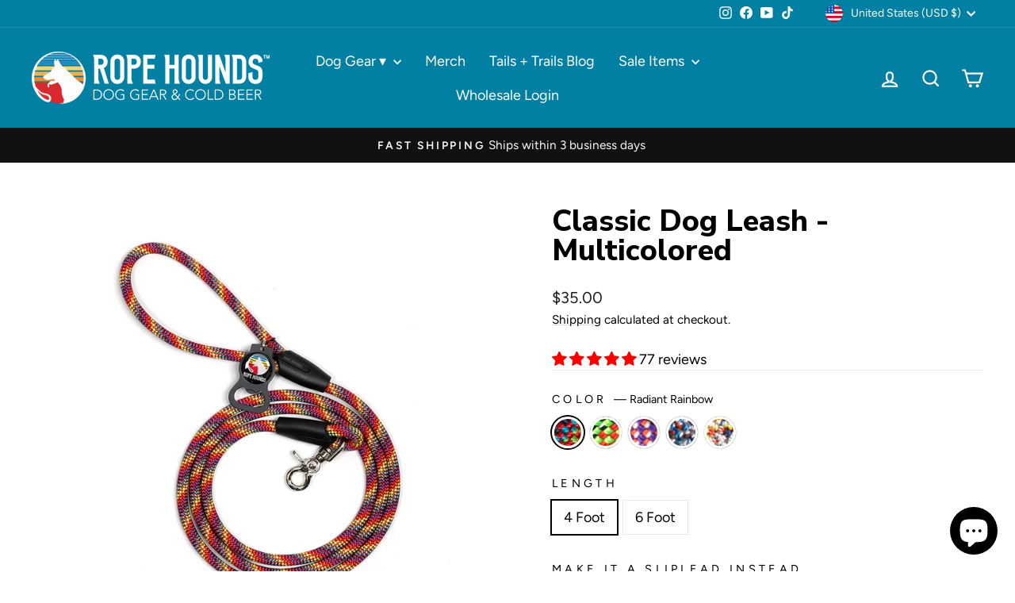

--- FILE ---
content_type: text/html; charset=utf-8
request_url: https://ropehounds.com/collections/all-leashes/products/classic-leash-multi?variant=34987739709599
body_size: 46581
content:
<!doctype html>
<html class="no-js" lang="en" dir="ltr">
<head>
  <meta charset="utf-8">
  <meta http-equiv="X-UA-Compatible" content="IE=edge,chrome=1">
  <meta name="viewport" content="width=device-width,initial-scale=1">
  <meta name="theme-color" content="#0280a4">
  <link rel="canonical" href="https://ropehounds.com/products/classic-leash-multi">
  <link rel="preconnect" href="https://cdn.shopify.com" crossorigin>
  <link rel="preconnect" href="https://fonts.shopifycdn.com" crossorigin>
  <link rel="dns-prefetch" href="https://productreviews.shopifycdn.com">
  <link rel="dns-prefetch" href="https://ajax.googleapis.com">
  <link rel="dns-prefetch" href="https://maps.googleapis.com">
  <link rel="dns-prefetch" href="https://maps.gstatic.com"><link rel="shortcut icon" href="//ropehounds.com/cdn/shop/files/LogoFavicon-01_32x32.png?v=1635190345" type="image/png" /><meta property="og:site_name" content="Rope Hounds">
  <meta property="og:url" content="https://ropehounds.com/products/classic-leash-multi">
  <meta property="og:title" content="Classic Dog Leash - Multicolored">
  <meta property="og:type" content="product">
  <meta property="og:description" content="Our handmade &amp; durable multicolored 4 and 6-foot classic dog leashes provide an extended roaming length for your dog to comfortably adventure."><meta property="og:image" content="http://ropehounds.com/cdn/shop/files/0007-RadiantRainbow-6ft-Leash.jpg?v=1748808062">
    <meta property="og:image:secure_url" content="https://ropehounds.com/cdn/shop/files/0007-RadiantRainbow-6ft-Leash.jpg?v=1748808062">
    <meta property="og:image:width" content="1000">
    <meta property="og:image:height" content="1000"><meta name="twitter:site" content="@">
  <meta name="twitter:card" content="summary_large_image">
  <meta name="twitter:title" content="Classic Dog Leash - Multicolored">
  <meta name="twitter:description" content="Our handmade &amp; durable multicolored 4 and 6-foot classic dog leashes provide an extended roaming length for your dog to comfortably adventure.">
<script async crossorigin fetchpriority="high" src="/cdn/shopifycloud/importmap-polyfill/es-modules-shim.2.4.0.js"></script>
<script type="importmap">
{
  "imports": {
    "element.base-media": "//ropehounds.com/cdn/shop/t/42/assets/element.base-media.js?v=61305152781971747521760826588",
    "element.image.parallax": "//ropehounds.com/cdn/shop/t/42/assets/element.image.parallax.js?v=59188309605188605141760826588",
    "element.model": "//ropehounds.com/cdn/shop/t/42/assets/element.model.js?v=104979259955732717291760826589",
    "element.quantity-selector": "//ropehounds.com/cdn/shop/t/42/assets/element.quantity-selector.js?v=68208048201360514121760826589",
    "element.text.rte": "//ropehounds.com/cdn/shop/t/42/assets/element.text.rte.js?v=28194737298593644281760826589",
    "element.video": "//ropehounds.com/cdn/shop/t/42/assets/element.video.js?v=110560105447302630031760826590",
    "is-land": "//ropehounds.com/cdn/shop/t/42/assets/is-land.min.js?v=92343381495565747271760826613",
    "util.misc": "//ropehounds.com/cdn/shop/t/42/assets/util.misc.js?v=117964846174238173191760826622",
    "util.product-loader": "//ropehounds.com/cdn/shop/t/42/assets/util.product-loader.js?v=71947287259713254281760826623",
    "util.resource-loader": "//ropehounds.com/cdn/shop/t/42/assets/util.resource-loader.js?v=81301169148003274841760826623",
    "vendor.in-view": "//ropehounds.com/cdn/shop/t/42/assets/vendor.in-view.js?v=126891093837844970591760826623"
  }
}
</script><script type="module" src="//ropehounds.com/cdn/shop/t/42/assets/is-land.min.js?v=92343381495565747271760826613"></script>
<style data-shopify>@font-face {
  font-family: "Nunito Sans";
  font-weight: 800;
  font-style: normal;
  font-display: swap;
  src: url("//ropehounds.com/cdn/fonts/nunito_sans/nunitosans_n8.46743f6550d9e28e372733abb98c89d01ae54cb3.woff2") format("woff2"),
       url("//ropehounds.com/cdn/fonts/nunito_sans/nunitosans_n8.1967fa782017f62397f3e87f628afca3a56cb2e4.woff") format("woff");
}

  @font-face {
  font-family: Figtree;
  font-weight: 400;
  font-style: normal;
  font-display: swap;
  src: url("//ropehounds.com/cdn/fonts/figtree/figtree_n4.3c0838aba1701047e60be6a99a1b0a40ce9b8419.woff2") format("woff2"),
       url("//ropehounds.com/cdn/fonts/figtree/figtree_n4.c0575d1db21fc3821f17fd6617d3dee552312137.woff") format("woff");
}


  @font-face {
  font-family: Figtree;
  font-weight: 600;
  font-style: normal;
  font-display: swap;
  src: url("//ropehounds.com/cdn/fonts/figtree/figtree_n6.9d1ea52bb49a0a86cfd1b0383d00f83d3fcc14de.woff2") format("woff2"),
       url("//ropehounds.com/cdn/fonts/figtree/figtree_n6.f0fcdea525a0e47b2ae4ab645832a8e8a96d31d3.woff") format("woff");
}

  @font-face {
  font-family: Figtree;
  font-weight: 400;
  font-style: italic;
  font-display: swap;
  src: url("//ropehounds.com/cdn/fonts/figtree/figtree_i4.89f7a4275c064845c304a4cf8a4a586060656db2.woff2") format("woff2"),
       url("//ropehounds.com/cdn/fonts/figtree/figtree_i4.6f955aaaafc55a22ffc1f32ecf3756859a5ad3e2.woff") format("woff");
}

  @font-face {
  font-family: Figtree;
  font-weight: 600;
  font-style: italic;
  font-display: swap;
  src: url("//ropehounds.com/cdn/fonts/figtree/figtree_i6.702baae75738b446cfbed6ac0d60cab7b21e61ba.woff2") format("woff2"),
       url("//ropehounds.com/cdn/fonts/figtree/figtree_i6.6b8dc40d16c9905d29525156e284509f871ce8f9.woff") format("woff");
}

</style><link href="//ropehounds.com/cdn/shop/t/42/assets/theme.css?v=93626464380700918791760826646" rel="stylesheet" type="text/css" media="all" />
<style data-shopify>:root {
    --typeHeaderPrimary: "Nunito Sans";
    --typeHeaderFallback: sans-serif;
    --typeHeaderSize: 44px;
    --typeHeaderWeight: 800;
    --typeHeaderLineHeight: 1;
    --typeHeaderSpacing: 0.0em;

    --typeBasePrimary:Figtree;
    --typeBaseFallback:sans-serif;
    --typeBaseSize: 18px;
    --typeBaseWeight: 400;
    --typeBaseSpacing: 0.0em;
    --typeBaseLineHeight: 1.6;
    --typeBaselineHeightMinus01: 1.5;

    --typeCollectionTitle: 24px;

    --iconWeight: 5px;
    --iconLinecaps: miter;

    
        --buttonRadius: 3px;
    

    --colorGridOverlayOpacity: 0.2;
    --colorAnnouncement: #111111;
    --colorAnnouncementText: #ffffff;

    --colorBody: #ffffff;
    --colorBodyAlpha05: rgba(255, 255, 255, 0.05);
    --colorBodyDim: #f2f2f2;
    --colorBodyLightDim: #fafafa;
    --colorBodyMediumDim: #f5f5f5;


    --colorBorder: #e8e8e1;

    --colorBtnPrimary: #0280a4;
    --colorBtnPrimaryLight: #03a7d6;
    --colorBtnPrimaryDim: #026c8b;
    --colorBtnPrimaryText: #ffffff;

    --colorCartDot: #ff4f33;

    --colorDrawers: #ffffff;
    --colorDrawersDim: #f2f2f2;
    --colorDrawerBorder: #e8e8e1;
    --colorDrawerText: #000000;
    --colorDrawerTextDark: #000000;
    --colorDrawerButton: #111111;
    --colorDrawerButtonText: #ffffff;

    --colorFooter: #000000;
    --colorFooterText: #ffffff;
    --colorFooterTextAlpha01: #ffffff;

    --colorGridOverlay: #000000;
    --colorGridOverlayOpacity: 0.1;

    --colorHeaderTextAlpha01: rgba(255, 255, 255, 0.1);

    --colorHeroText: #ffffff;

    --colorSmallImageBg: #ffffff;
    --colorLargeImageBg: #0f0f0f;

    --colorImageOverlay: #000000;
    --colorImageOverlayOpacity: 0.0;
    --colorImageOverlayTextShadow: 0.24;

    --colorLink: #000000;

    --colorModalBg: rgba(230, 230, 230, 0.6);

    --colorNav: #0280a4;
    --colorNavText: #ffffff;

    --colorPrice: #1c1d1d;

    --colorSaleTag: #f90000;
    --colorSaleTagText: #ffffff;

    --colorTextBody: #000000;
    --colorTextBodyAlpha015: rgba(0, 0, 0, 0.15);
    --colorTextBodyAlpha005: rgba(0, 0, 0, 0.05);
    --colorTextBodyAlpha008: rgba(0, 0, 0, 0.08);
    --colorTextSavings: #f90000;

    --urlIcoSelect: url(//ropehounds.com/cdn/shop/t/42/assets/ico-select.svg);
    --urlIcoSelectFooter: url(//ropehounds.com/cdn/shop/t/42/assets/ico-select-footer.svg);
    --urlIcoSelectWhite: url(//ropehounds.com/cdn/shop/t/42/assets/ico-select-white.svg);

    --grid-gutter: 17px;
    --drawer-gutter: 20px;

    --sizeChartMargin: 25px 0;
    --sizeChartIconMargin: 5px;

    --newsletterReminderPadding: 40px;

    /*Shop Pay Installments*/
    --color-body-text: #000000;
    --color-body: #ffffff;
    --color-bg: #ffffff;
    }

    .placeholder-content {
    background-image: linear-gradient(100deg, #ffffff 40%, #f7f7f7 63%, #ffffff 79%);
    }</style><script>
    document.documentElement.className = document.documentElement.className.replace('no-js', 'js');

    window.theme = window.theme || {};
    theme.routes = {
      home: "/",
      cart: "/cart.js",
      cartPage: "/cart",
      cartAdd: "/cart/add.js",
      cartChange: "/cart/change.js",
      search: "/search",
      predictiveSearch: "/search/suggest"
    };
    theme.strings = {
      soldOut: "Sold Out",
      unavailable: "Unavailable",
      inStockLabel: "In stock, ready to ship",
      oneStockLabel: "Low stock - [count] item left",
      otherStockLabel: "Low stock - [count] items left",
      willNotShipUntil: "Ready to ship [date]",
      willBeInStockAfter: "Back in stock [date]",
      waitingForStock: "Backordered, shipping soon",
      savePrice: "Save [saved_amount]",
      cartEmpty: "Your cart is currently empty.",
      cartTermsConfirmation: "You must agree with the terms and conditions of sales to check out",
      searchCollections: "Collections",
      searchPages: "Pages",
      searchArticles: "Articles",
      productFrom: "from ",
      maxQuantity: "You can only have [quantity] of [title] in your cart."
    };
    theme.settings = {
      cartType: "drawer",
      isCustomerTemplate: false,
      moneyFormat: "\u003cspan class=money\u003e${{amount}} \u003c\/span\u003e",
      saveType: "percent",
      productImageSize: "natural",
      productImageCover: true,
      predictiveSearch: true,
      predictiveSearchType: null,
      predictiveSearchVendor: false,
      predictiveSearchPrice: false,
      quickView: true,
      themeName: 'Impulse',
      themeVersion: "8.1.0"
    };
  </script>

  <script>window.performance && window.performance.mark && window.performance.mark('shopify.content_for_header.start');</script><meta name="google-site-verification" content="k_ad-Tdnv6-OvtfJ0kUqDVF8aOjz7oziNEm6WgYYNl4">
<meta id="shopify-digital-wallet" name="shopify-digital-wallet" content="/41699213471/digital_wallets/dialog">
<meta name="shopify-checkout-api-token" content="10b87efd12262448e72d6182d0ed9b2d">
<meta id="in-context-paypal-metadata" data-shop-id="41699213471" data-venmo-supported="false" data-environment="production" data-locale="en_US" data-paypal-v4="true" data-currency="USD">
<link rel="alternate" type="application/json+oembed" href="https://ropehounds.com/products/classic-leash-multi.oembed">
<script async="async" src="/checkouts/internal/preloads.js?locale=en-US"></script>
<link rel="preconnect" href="https://shop.app" crossorigin="anonymous">
<script async="async" src="https://shop.app/checkouts/internal/preloads.js?locale=en-US&shop_id=41699213471" crossorigin="anonymous"></script>
<script id="apple-pay-shop-capabilities" type="application/json">{"shopId":41699213471,"countryCode":"US","currencyCode":"USD","merchantCapabilities":["supports3DS"],"merchantId":"gid:\/\/shopify\/Shop\/41699213471","merchantName":"Rope Hounds","requiredBillingContactFields":["postalAddress","email","phone"],"requiredShippingContactFields":["postalAddress","email","phone"],"shippingType":"shipping","supportedNetworks":["visa","masterCard","amex","discover","elo","jcb"],"total":{"type":"pending","label":"Rope Hounds","amount":"1.00"},"shopifyPaymentsEnabled":true,"supportsSubscriptions":true}</script>
<script id="shopify-features" type="application/json">{"accessToken":"10b87efd12262448e72d6182d0ed9b2d","betas":["rich-media-storefront-analytics"],"domain":"ropehounds.com","predictiveSearch":true,"shopId":41699213471,"locale":"en"}</script>
<script>var Shopify = Shopify || {};
Shopify.shop = "rope-hounds-staging.myshopify.com";
Shopify.locale = "en";
Shopify.currency = {"active":"USD","rate":"1.0"};
Shopify.country = "US";
Shopify.theme = {"name":"October 2025_current Impulse Theme","id":154501480699,"schema_name":"Impulse","schema_version":"8.1.0","theme_store_id":857,"role":"main"};
Shopify.theme.handle = "null";
Shopify.theme.style = {"id":null,"handle":null};
Shopify.cdnHost = "ropehounds.com/cdn";
Shopify.routes = Shopify.routes || {};
Shopify.routes.root = "/";</script>
<script type="module">!function(o){(o.Shopify=o.Shopify||{}).modules=!0}(window);</script>
<script>!function(o){function n(){var o=[];function n(){o.push(Array.prototype.slice.apply(arguments))}return n.q=o,n}var t=o.Shopify=o.Shopify||{};t.loadFeatures=n(),t.autoloadFeatures=n()}(window);</script>
<script>
  window.ShopifyPay = window.ShopifyPay || {};
  window.ShopifyPay.apiHost = "shop.app\/pay";
  window.ShopifyPay.redirectState = null;
</script>
<script id="shop-js-analytics" type="application/json">{"pageType":"product"}</script>
<script defer="defer" async type="module" src="//ropehounds.com/cdn/shopifycloud/shop-js/modules/v2/client.init-shop-cart-sync_DtuiiIyl.en.esm.js"></script>
<script defer="defer" async type="module" src="//ropehounds.com/cdn/shopifycloud/shop-js/modules/v2/chunk.common_CUHEfi5Q.esm.js"></script>
<script type="module">
  await import("//ropehounds.com/cdn/shopifycloud/shop-js/modules/v2/client.init-shop-cart-sync_DtuiiIyl.en.esm.js");
await import("//ropehounds.com/cdn/shopifycloud/shop-js/modules/v2/chunk.common_CUHEfi5Q.esm.js");

  window.Shopify.SignInWithShop?.initShopCartSync?.({"fedCMEnabled":true,"windoidEnabled":true});

</script>
<script>
  window.Shopify = window.Shopify || {};
  if (!window.Shopify.featureAssets) window.Shopify.featureAssets = {};
  window.Shopify.featureAssets['shop-js'] = {"shop-cart-sync":["modules/v2/client.shop-cart-sync_DFoTY42P.en.esm.js","modules/v2/chunk.common_CUHEfi5Q.esm.js"],"init-fed-cm":["modules/v2/client.init-fed-cm_D2UNy1i2.en.esm.js","modules/v2/chunk.common_CUHEfi5Q.esm.js"],"init-shop-email-lookup-coordinator":["modules/v2/client.init-shop-email-lookup-coordinator_BQEe2rDt.en.esm.js","modules/v2/chunk.common_CUHEfi5Q.esm.js"],"shop-cash-offers":["modules/v2/client.shop-cash-offers_3CTtReFF.en.esm.js","modules/v2/chunk.common_CUHEfi5Q.esm.js","modules/v2/chunk.modal_BewljZkx.esm.js"],"shop-button":["modules/v2/client.shop-button_C6oxCjDL.en.esm.js","modules/v2/chunk.common_CUHEfi5Q.esm.js"],"init-windoid":["modules/v2/client.init-windoid_5pix8xhK.en.esm.js","modules/v2/chunk.common_CUHEfi5Q.esm.js"],"avatar":["modules/v2/client.avatar_BTnouDA3.en.esm.js"],"init-shop-cart-sync":["modules/v2/client.init-shop-cart-sync_DtuiiIyl.en.esm.js","modules/v2/chunk.common_CUHEfi5Q.esm.js"],"shop-toast-manager":["modules/v2/client.shop-toast-manager_BYv_8cH1.en.esm.js","modules/v2/chunk.common_CUHEfi5Q.esm.js"],"pay-button":["modules/v2/client.pay-button_FnF9EIkY.en.esm.js","modules/v2/chunk.common_CUHEfi5Q.esm.js"],"shop-login-button":["modules/v2/client.shop-login-button_CH1KUpOf.en.esm.js","modules/v2/chunk.common_CUHEfi5Q.esm.js","modules/v2/chunk.modal_BewljZkx.esm.js"],"init-customer-accounts-sign-up":["modules/v2/client.init-customer-accounts-sign-up_aj7QGgYS.en.esm.js","modules/v2/client.shop-login-button_CH1KUpOf.en.esm.js","modules/v2/chunk.common_CUHEfi5Q.esm.js","modules/v2/chunk.modal_BewljZkx.esm.js"],"init-shop-for-new-customer-accounts":["modules/v2/client.init-shop-for-new-customer-accounts_NbnYRf_7.en.esm.js","modules/v2/client.shop-login-button_CH1KUpOf.en.esm.js","modules/v2/chunk.common_CUHEfi5Q.esm.js","modules/v2/chunk.modal_BewljZkx.esm.js"],"init-customer-accounts":["modules/v2/client.init-customer-accounts_ppedhqCH.en.esm.js","modules/v2/client.shop-login-button_CH1KUpOf.en.esm.js","modules/v2/chunk.common_CUHEfi5Q.esm.js","modules/v2/chunk.modal_BewljZkx.esm.js"],"shop-follow-button":["modules/v2/client.shop-follow-button_CMIBBa6u.en.esm.js","modules/v2/chunk.common_CUHEfi5Q.esm.js","modules/v2/chunk.modal_BewljZkx.esm.js"],"lead-capture":["modules/v2/client.lead-capture_But0hIyf.en.esm.js","modules/v2/chunk.common_CUHEfi5Q.esm.js","modules/v2/chunk.modal_BewljZkx.esm.js"],"checkout-modal":["modules/v2/client.checkout-modal_BBxc70dQ.en.esm.js","modules/v2/chunk.common_CUHEfi5Q.esm.js","modules/v2/chunk.modal_BewljZkx.esm.js"],"shop-login":["modules/v2/client.shop-login_hM3Q17Kl.en.esm.js","modules/v2/chunk.common_CUHEfi5Q.esm.js","modules/v2/chunk.modal_BewljZkx.esm.js"],"payment-terms":["modules/v2/client.payment-terms_CAtGlQYS.en.esm.js","modules/v2/chunk.common_CUHEfi5Q.esm.js","modules/v2/chunk.modal_BewljZkx.esm.js"]};
</script>
<script>(function() {
  var isLoaded = false;
  function asyncLoad() {
    if (isLoaded) return;
    isLoaded = true;
    var urls = ["\/\/cdn.shopify.com\/proxy\/b2053c574dae79cdea29a7db2a229686e882630ee078708b49e1a094462dab58\/api.goaffpro.com\/loader.js?shop=rope-hounds-staging.myshopify.com\u0026sp-cache-control=cHVibGljLCBtYXgtYWdlPTkwMA","https:\/\/cdn.shopify.com\/s\/files\/1\/0184\/4255\/1360\/files\/quicklink.v2.min.js?v=1619661100\u0026shop=rope-hounds-staging.myshopify.com","https:\/\/accessories.w3apps.co\/js\/accessories.js?shop=rope-hounds-staging.myshopify.com","\/\/d1liekpayvooaz.cloudfront.net\/apps\/customizery\/customizery.js?shop=rope-hounds-staging.myshopify.com","\/\/cdn.shopify.com\/proxy\/540116267049b7b88786419ace5fc3e51da29595af6c7967321732dcfd54f0d9\/shopify-script-tags.s3.eu-west-1.amazonaws.com\/smartseo\/instantpage.js?shop=rope-hounds-staging.myshopify.com\u0026sp-cache-control=cHVibGljLCBtYXgtYWdlPTkwMA","https:\/\/static.klaviyo.com\/onsite\/js\/klaviyo.js?company_id=URuH5s\u0026shop=rope-hounds-staging.myshopify.com"];
    for (var i = 0; i < urls.length; i++) {
      var s = document.createElement('script');
      s.type = 'text/javascript';
      s.async = true;
      s.src = urls[i];
      var x = document.getElementsByTagName('script')[0];
      x.parentNode.insertBefore(s, x);
    }
  };
  if(window.attachEvent) {
    window.attachEvent('onload', asyncLoad);
  } else {
    window.addEventListener('load', asyncLoad, false);
  }
})();</script>
<script id="__st">var __st={"a":41699213471,"offset":-21600,"reqid":"5aa77fdb-90e8-4a9f-934b-1596c4a63df7-1767229191","pageurl":"ropehounds.com\/collections\/all-leashes\/products\/classic-leash-multi?variant=34987739709599","u":"e7db1688d1a0","p":"product","rtyp":"product","rid":5351349354655};</script>
<script>window.ShopifyPaypalV4VisibilityTracking = true;</script>
<script id="captcha-bootstrap">!function(){'use strict';const t='contact',e='account',n='new_comment',o=[[t,t],['blogs',n],['comments',n],[t,'customer']],c=[[e,'customer_login'],[e,'guest_login'],[e,'recover_customer_password'],[e,'create_customer']],r=t=>t.map((([t,e])=>`form[action*='/${t}']:not([data-nocaptcha='true']) input[name='form_type'][value='${e}']`)).join(','),a=t=>()=>t?[...document.querySelectorAll(t)].map((t=>t.form)):[];function s(){const t=[...o],e=r(t);return a(e)}const i='password',u='form_key',d=['recaptcha-v3-token','g-recaptcha-response','h-captcha-response',i],f=()=>{try{return window.sessionStorage}catch{return}},m='__shopify_v',_=t=>t.elements[u];function p(t,e,n=!1){try{const o=window.sessionStorage,c=JSON.parse(o.getItem(e)),{data:r}=function(t){const{data:e,action:n}=t;return t[m]||n?{data:e,action:n}:{data:t,action:n}}(c);for(const[e,n]of Object.entries(r))t.elements[e]&&(t.elements[e].value=n);n&&o.removeItem(e)}catch(o){console.error('form repopulation failed',{error:o})}}const l='form_type',E='cptcha';function T(t){t.dataset[E]=!0}const w=window,h=w.document,L='Shopify',v='ce_forms',y='captcha';let A=!1;((t,e)=>{const n=(g='f06e6c50-85a8-45c8-87d0-21a2b65856fe',I='https://cdn.shopify.com/shopifycloud/storefront-forms-hcaptcha/ce_storefront_forms_captcha_hcaptcha.v1.5.2.iife.js',D={infoText:'Protected by hCaptcha',privacyText:'Privacy',termsText:'Terms'},(t,e,n)=>{const o=w[L][v],c=o.bindForm;if(c)return c(t,g,e,D).then(n);var r;o.q.push([[t,g,e,D],n]),r=I,A||(h.body.append(Object.assign(h.createElement('script'),{id:'captcha-provider',async:!0,src:r})),A=!0)});var g,I,D;w[L]=w[L]||{},w[L][v]=w[L][v]||{},w[L][v].q=[],w[L][y]=w[L][y]||{},w[L][y].protect=function(t,e){n(t,void 0,e),T(t)},Object.freeze(w[L][y]),function(t,e,n,w,h,L){const[v,y,A,g]=function(t,e,n){const i=e?o:[],u=t?c:[],d=[...i,...u],f=r(d),m=r(i),_=r(d.filter((([t,e])=>n.includes(e))));return[a(f),a(m),a(_),s()]}(w,h,L),I=t=>{const e=t.target;return e instanceof HTMLFormElement?e:e&&e.form},D=t=>v().includes(t);t.addEventListener('submit',(t=>{const e=I(t);if(!e)return;const n=D(e)&&!e.dataset.hcaptchaBound&&!e.dataset.recaptchaBound,o=_(e),c=g().includes(e)&&(!o||!o.value);(n||c)&&t.preventDefault(),c&&!n&&(function(t){try{if(!f())return;!function(t){const e=f();if(!e)return;const n=_(t);if(!n)return;const o=n.value;o&&e.removeItem(o)}(t);const e=Array.from(Array(32),(()=>Math.random().toString(36)[2])).join('');!function(t,e){_(t)||t.append(Object.assign(document.createElement('input'),{type:'hidden',name:u})),t.elements[u].value=e}(t,e),function(t,e){const n=f();if(!n)return;const o=[...t.querySelectorAll(`input[type='${i}']`)].map((({name:t})=>t)),c=[...d,...o],r={};for(const[a,s]of new FormData(t).entries())c.includes(a)||(r[a]=s);n.setItem(e,JSON.stringify({[m]:1,action:t.action,data:r}))}(t,e)}catch(e){console.error('failed to persist form',e)}}(e),e.submit())}));const S=(t,e)=>{t&&!t.dataset[E]&&(n(t,e.some((e=>e===t))),T(t))};for(const o of['focusin','change'])t.addEventListener(o,(t=>{const e=I(t);D(e)&&S(e,y())}));const B=e.get('form_key'),M=e.get(l),P=B&&M;t.addEventListener('DOMContentLoaded',(()=>{const t=y();if(P)for(const e of t)e.elements[l].value===M&&p(e,B);[...new Set([...A(),...v().filter((t=>'true'===t.dataset.shopifyCaptcha))])].forEach((e=>S(e,t)))}))}(h,new URLSearchParams(w.location.search),n,t,e,['guest_login'])})(!0,!0)}();</script>
<script integrity="sha256-4kQ18oKyAcykRKYeNunJcIwy7WH5gtpwJnB7kiuLZ1E=" data-source-attribution="shopify.loadfeatures" defer="defer" src="//ropehounds.com/cdn/shopifycloud/storefront/assets/storefront/load_feature-a0a9edcb.js" crossorigin="anonymous"></script>
<script crossorigin="anonymous" defer="defer" src="//ropehounds.com/cdn/shopifycloud/storefront/assets/shopify_pay/storefront-65b4c6d7.js?v=20250812"></script>
<script data-source-attribution="shopify.dynamic_checkout.dynamic.init">var Shopify=Shopify||{};Shopify.PaymentButton=Shopify.PaymentButton||{isStorefrontPortableWallets:!0,init:function(){window.Shopify.PaymentButton.init=function(){};var t=document.createElement("script");t.src="https://ropehounds.com/cdn/shopifycloud/portable-wallets/latest/portable-wallets.en.js",t.type="module",document.head.appendChild(t)}};
</script>
<script data-source-attribution="shopify.dynamic_checkout.buyer_consent">
  function portableWalletsHideBuyerConsent(e){var t=document.getElementById("shopify-buyer-consent"),n=document.getElementById("shopify-subscription-policy-button");t&&n&&(t.classList.add("hidden"),t.setAttribute("aria-hidden","true"),n.removeEventListener("click",e))}function portableWalletsShowBuyerConsent(e){var t=document.getElementById("shopify-buyer-consent"),n=document.getElementById("shopify-subscription-policy-button");t&&n&&(t.classList.remove("hidden"),t.removeAttribute("aria-hidden"),n.addEventListener("click",e))}window.Shopify?.PaymentButton&&(window.Shopify.PaymentButton.hideBuyerConsent=portableWalletsHideBuyerConsent,window.Shopify.PaymentButton.showBuyerConsent=portableWalletsShowBuyerConsent);
</script>
<script data-source-attribution="shopify.dynamic_checkout.cart.bootstrap">document.addEventListener("DOMContentLoaded",(function(){function t(){return document.querySelector("shopify-accelerated-checkout-cart, shopify-accelerated-checkout")}if(t())Shopify.PaymentButton.init();else{new MutationObserver((function(e,n){t()&&(Shopify.PaymentButton.init(),n.disconnect())})).observe(document.body,{childList:!0,subtree:!0})}}));
</script>
<link id="shopify-accelerated-checkout-styles" rel="stylesheet" media="screen" href="https://ropehounds.com/cdn/shopifycloud/portable-wallets/latest/accelerated-checkout-backwards-compat.css" crossorigin="anonymous">
<style id="shopify-accelerated-checkout-cart">
        #shopify-buyer-consent {
  margin-top: 1em;
  display: inline-block;
  width: 100%;
}

#shopify-buyer-consent.hidden {
  display: none;
}

#shopify-subscription-policy-button {
  background: none;
  border: none;
  padding: 0;
  text-decoration: underline;
  font-size: inherit;
  cursor: pointer;
}

#shopify-subscription-policy-button::before {
  box-shadow: none;
}

      </style>

<script>window.performance && window.performance.mark && window.performance.mark('shopify.content_for_header.end');</script>

  <style data-shopify>
    :root {
      /* Root Variables */
      /* ========================= */
      --root-color-primary: #000000;
      --color-primary: #000000;
      --root-color-secondary: #ffffff;
      --color-secondary: #ffffff;
      --color-sale-tag: #f90000;
      --color-sale-tag-text: #ffffff;
      --layout-section-padding-block: 3rem;
      --layout-section-padding-inline--md: 40px;
      --layout-section-max-inline-size: 1420px; 


      /* Text */
      /* ========================= */
      
      /* Body Font Styles */
      --element-text-font-family--body: Figtree;
      --element-text-font-family-fallback--body: sans-serif;
      --element-text-font-weight--body: 400;
      --element-text-letter-spacing--body: 0.0em;
      --element-text-text-transform--body: none;

      /* Body Font Sizes */
      --element-text-font-size--body: initial;
      --element-text-font-size--body-xs: 14px;
      --element-text-font-size--body-sm: 16px;
      --element-text-font-size--body-md: 18px;
      --element-text-font-size--body-lg: 20px;
      
      /* Body Line Heights */
      --element-text-line-height--body: 1.6;

      /* Heading Font Styles */
      --element-text-font-family--heading: "Nunito Sans";
      --element-text-font-family-fallback--heading: sans-serif;
      --element-text-font-weight--heading: 800;
      --element-text-letter-spacing--heading: 0.0em;
      
       
      
      
      /* Heading Font Sizes */
      --element-text-font-size--heading-2xl: 60px;
      --element-text-font-size--heading-xl: 44px;
      --element-text-font-size--heading-lg: 38px;
      --element-text-font-size--heading-md: 36px;
      --element-text-font-size--heading-sm: 30px;
      --element-text-font-size--heading-xs: 28px;
      
      /* Heading Line Heights */
      --element-text-line-height--heading: 1;

      /* Buttons */
      /* ========================= */
      
          --element-button-radius: 3px;
      

      --element-button-padding-block: 12px;
      --element-button-text-transform: uppercase;
      --element-button-font-weight: 800;
      --element-button-font-size: max(calc(var(--typeBaseSize) - 4px), 13px);
      --element-button-letter-spacing: .3em;

      /* Base Color Variables */
      --element-button-color-primary: #0280a4;
      --element-button-color-secondary: #ffffff;
      --element-button-shade-border: 100%;

      /* Hover State Variables */
      --element-button-shade-background--hover: 0%;
      --element-button-shade-border--hover: 100%;

      /* Focus State Variables */
      --element-button-color-focus: var(--color-focus);

      /* Inputs */
      /* ========================= */
      
          --element-icon-radius: 3px;
      

      --element-input-font-size: var(--element-text-font-size--body-sm);
      --element-input-box-shadow-shade: 100%;

      /* Hover State Variables */
      --element-input-background-shade--hover: 0%;
      --element-input-box-shadow-spread-radius--hover: 1px;
    }

    @media only screen and (max-width: 768px) {
      :root {
        --element-button-font-size: max(calc(var(--typeBaseSize) - 5px), 11px);
      }
    }

    .element-radio {
        &:has(input[type='radio']:checked) {
          --element-button-color: var(--element-button-color-secondary);
        }
    }

    /* ATC Button Overrides */
    /* ========================= */

    .element-button[type="submit"],
    .element-button[type="submit"] .element-text,
    .element-button--shopify-payment-wrapper button {
      --element-button-padding-block: 13px;
      --element-button-padding-inline: 20px;
      --element-button-line-height: 1.42;
      --_font-size--body-md: var(--element-button-font-size);

      line-height: 1.42 !important;
    }

    /* When dynamic checkout is enabled */
    product-form:has(.element-button--shopify-payment-wrapper) {
      --element-button-color: #000000;

      .element-button[type="submit"],
      .element-button--shopify-payment-wrapper button {
        min-height: 50px !important;
      }

      .shopify-payment-button {
        margin: 0;
      }
    }

    /* Hover animation for non-angled buttons */
    body:not([data-button_style='angled']) .element-button[type="submit"] {
      position: relative;
      overflow: hidden;

      &:after {
        content: '';
        position: absolute;
        top: 0;
        left: 150%;
        width: 200%;
        height: 100%;
        transform: skewX(-20deg);
        background-image: linear-gradient(to right,transparent, rgba(255,255,255,.25),transparent);
      }

      &:hover:after {
        animation: shine 0.75s cubic-bezier(0.01, 0.56, 1, 1);
      }
    }

    /* ANGLED STYLE - ATC Button Overrides */
    /* ========================= */
    
    [data-button_style='angled'] {
      --element-button-shade-background--active: var(--element-button-shade-background);
      --element-button-shade-border--active: var(--element-button-shade-border);

      .element-button[type="submit"] {
        --_box-shadow: none;

        position: relative;
        max-width: 94%;
        border-top: 1px solid #0280a4;
        border-bottom: 1px solid #0280a4;
        
        &:before,
        &:after {
          content: '';
          position: absolute;
          display: block;
          top: -1px;
          bottom: -1px;
          width: 20px;
          transform: skewX(-12deg);
          background-color: #0280a4;
        }
        
        &:before {
          left: -6px;
        }
        
        &:after {
          right: -6px;
        }
      }

      /* When dynamic checkout is enabled */
      product-form:has(.element-button--shopify-payment-wrapper) {
        .element-button[type="submit"]:before,
        .element-button[type="submit"]:after {
          background-color: color-mix(in srgb,var(--_color-text) var(--_shade-background),var(--_color-background));
          border-top: 1px solid #0280a4;
          border-bottom: 1px solid #0280a4;
        }

        .element-button[type="submit"]:before {
          border-left: 1px solid #0280a4;
        }
        
        .element-button[type="submit"]:after {
          border-right: 1px solid #0280a4;
        }
      }

      .element-button--shopify-payment-wrapper {
        --_color-background: #0280a4;

        button:hover,
        button:before,
        button:after {
          background-color: color-mix(in srgb,var(--_color-text) var(--_shade-background),var(--_color-background)) !important;
        }

        button:not(button:focus-visible) {
          box-shadow: none !important;
        }
      }
    }
  </style>

  <script src="//ropehounds.com/cdn/shop/t/42/assets/vendor-scripts-v11.js" defer="defer"></script><link rel="stylesheet" href="//ropehounds.com/cdn/shop/t/42/assets/country-flags.css"><script src="//ropehounds.com/cdn/shop/t/42/assets/theme.js?v=22325264162658116151760826622" defer="defer"></script>
<!-- BEGIN app block: shopify://apps/klaviyo-email-marketing-sms/blocks/klaviyo-onsite-embed/2632fe16-c075-4321-a88b-50b567f42507 -->












  <script async src="https://static.klaviyo.com/onsite/js/URuH5s/klaviyo.js?company_id=URuH5s"></script>
  <script>!function(){if(!window.klaviyo){window._klOnsite=window._klOnsite||[];try{window.klaviyo=new Proxy({},{get:function(n,i){return"push"===i?function(){var n;(n=window._klOnsite).push.apply(n,arguments)}:function(){for(var n=arguments.length,o=new Array(n),w=0;w<n;w++)o[w]=arguments[w];var t="function"==typeof o[o.length-1]?o.pop():void 0,e=new Promise((function(n){window._klOnsite.push([i].concat(o,[function(i){t&&t(i),n(i)}]))}));return e}}})}catch(n){window.klaviyo=window.klaviyo||[],window.klaviyo.push=function(){var n;(n=window._klOnsite).push.apply(n,arguments)}}}}();</script>

  
    <script id="viewed_product">
      if (item == null) {
        var _learnq = _learnq || [];

        var MetafieldReviews = null
        var MetafieldYotpoRating = null
        var MetafieldYotpoCount = null
        var MetafieldLooxRating = null
        var MetafieldLooxCount = null
        var okendoProduct = null
        var okendoProductReviewCount = null
        var okendoProductReviewAverageValue = null
        try {
          // The following fields are used for Customer Hub recently viewed in order to add reviews.
          // This information is not part of __kla_viewed. Instead, it is part of __kla_viewed_reviewed_items
          MetafieldReviews = {"rating":{"scale_min":"1.0","scale_max":"5.0","value":"4.83"},"rating_count":77};
          MetafieldYotpoRating = null
          MetafieldYotpoCount = null
          MetafieldLooxRating = null
          MetafieldLooxCount = null

          okendoProduct = null
          // If the okendo metafield is not legacy, it will error, which then requires the new json formatted data
          if (okendoProduct && 'error' in okendoProduct) {
            okendoProduct = null
          }
          okendoProductReviewCount = okendoProduct ? okendoProduct.reviewCount : null
          okendoProductReviewAverageValue = okendoProduct ? okendoProduct.reviewAverageValue : null
        } catch (error) {
          console.error('Error in Klaviyo onsite reviews tracking:', error);
        }

        var item = {
          Name: "Classic Dog Leash - Multicolored",
          ProductID: 5351349354655,
          Categories: ["All leashes","Classic Leashes","Facebook"],
          ImageURL: "https://ropehounds.com/cdn/shop/files/0007-RadiantRainbow-6ft-Leash_grande.jpg?v=1748808062",
          URL: "https://ropehounds.com/products/classic-leash-multi",
          Brand: "Rope Hounds",
          Price: "$35.00 ",
          Value: "35.00",
          CompareAtPrice: "$0.00 "
        };
        _learnq.push(['track', 'Viewed Product', item]);
        _learnq.push(['trackViewedItem', {
          Title: item.Name,
          ItemId: item.ProductID,
          Categories: item.Categories,
          ImageUrl: item.ImageURL,
          Url: item.URL,
          Metadata: {
            Brand: item.Brand,
            Price: item.Price,
            Value: item.Value,
            CompareAtPrice: item.CompareAtPrice
          },
          metafields:{
            reviews: MetafieldReviews,
            yotpo:{
              rating: MetafieldYotpoRating,
              count: MetafieldYotpoCount,
            },
            loox:{
              rating: MetafieldLooxRating,
              count: MetafieldLooxCount,
            },
            okendo: {
              rating: okendoProductReviewAverageValue,
              count: okendoProductReviewCount,
            }
          }
        }]);
      }
    </script>
  




  <script>
    window.klaviyoReviewsProductDesignMode = false
  </script>



  <!-- BEGIN app snippet: customer-hub-data --><script>
  if (!window.customerHub) {
    window.customerHub = {};
  }
  window.customerHub.storefrontRoutes = {
    login: "https://ropehounds.com/customer_authentication/redirect?locale=en&region_country=US?return_url=%2F%23k-hub",
    register: "https://account.ropehounds.com?locale=en?return_url=%2F%23k-hub",
    logout: "/account/logout",
    profile: "/account",
    addresses: "/account/addresses",
  };
  
  window.customerHub.userId = null;
  
  window.customerHub.storeDomain = "rope-hounds-staging.myshopify.com";

  
    window.customerHub.activeProduct = {
      name: "Classic Dog Leash - Multicolored",
      category: null,
      imageUrl: "https://ropehounds.com/cdn/shop/files/0007-RadiantRainbow-6ft-Leash_grande.jpg?v=1748808062",
      id: "5351349354655",
      link: "https://ropehounds.com/products/classic-leash-multi",
      variants: [
        
          {
            id: "34987739709599",
            
            imageUrl: "https://ropehounds.com/cdn/shop/files/0007-RadiantRainbow-6ft-Leash.jpg?v=1748808062&width=500",
            
            price: "3500",
            currency: "USD",
            availableForSale: true,
            title: "Radiant Rainbow \/ 4 Foot",
          },
        
          {
            id: "34987739906207",
            
            imageUrl: "https://ropehounds.com/cdn/shop/files/0007-RadiantRainbow-6ft-Leash.jpg?v=1748808062&width=500",
            
            price: "3800",
            currency: "USD",
            availableForSale: true,
            title: "Radiant Rainbow \/ 6 Foot",
          },
        
          {
            id: "45079477584123",
            
            imageUrl: "https://ropehounds.com/cdn/shop/files/0703-SpaceJam-6ft-Dog-Leash.jpg?v=1721935183&width=500",
            
            price: "3500",
            currency: "USD",
            availableForSale: true,
            title: "Space Jam \/ 4 Foot",
          },
        
          {
            id: "45079477846267",
            
            imageUrl: "https://ropehounds.com/cdn/shop/files/0703-SpaceJam-6ft-Dog-Leash.jpg?v=1721935183&width=500",
            
            price: "3800",
            currency: "USD",
            availableForSale: true,
            title: "Space Jam \/ 6 Foot",
          },
        
          {
            id: "46962054463739",
            
            imageUrl: "https://ropehounds.com/cdn/shop/files/0503-PurpleFlash-6ft-Leash_530beed0-89f1-4cfa-baab-a04529da8f0a.jpg?v=1740597655&width=500",
            
            price: "3500",
            currency: "USD",
            availableForSale: true,
            title: "Purple Flash \/ 4 Foot",
          },
        
          {
            id: "46962055512315",
            
            imageUrl: "https://ropehounds.com/cdn/shop/files/0503-PurpleFlash-6ft-Leash_530beed0-89f1-4cfa-baab-a04529da8f0a.jpg?v=1740597655&width=500",
            
            price: "3800",
            currency: "USD",
            availableForSale: true,
            title: "Purple Flash \/ 6 Foot",
          },
        
          {
            id: "47061124153595",
            
            imageUrl: "https://ropehounds.com/cdn/shop/files/0407-Riptide-Classic-Leash.jpg?v=1743623764&width=500",
            
            price: "3500",
            currency: "USD",
            availableForSale: true,
            title: "Riptide \/ 4 Foot",
          },
        
          {
            id: "47061125759227",
            
            imageUrl: "https://ropehounds.com/cdn/shop/files/0407-Riptide-Classic-Leash.jpg?v=1743623764&width=500",
            
            price: "3800",
            currency: "USD",
            availableForSale: true,
            title: "Riptide \/ 6 Foot",
          },
        
          {
            id: "47565797458171",
            
            imageUrl: "https://ropehounds.com/cdn/shop/files/0201-CarnivalCoast-6ftLeash-yellow.jpg?v=1759254884&width=500",
            
            price: "3500",
            currency: "USD",
            availableForSale: true,
            title: "Carnival Coast \/ 4 Foot",
          },
        
          {
            id: "47565798473979",
            
            imageUrl: "https://ropehounds.com/cdn/shop/files/0201-CarnivalCoast-6ftLeash-yellow.jpg?v=1759254884&width=500",
            
            price: "3800",
            currency: "USD",
            availableForSale: true,
            title: "Carnival Coast \/ 6 Foot",
          },
        
      ],
    };
    window.customerHub.activeProduct.variants.forEach((variant) => {
        
        variant.price = `${variant.price.slice(0, -2)}.${variant.price.slice(-2)}`;
    });
  

  
    window.customerHub.storeLocale = {
        currentLanguage: 'en',
        currentCountry: 'US',
        availableLanguages: [
          
            {
              iso_code: 'en',
              endonym_name: 'English'
            }
          
        ],
        availableCountries: [
          
            {
              iso_code: 'CA',
              name: 'Canada',
              currency_code: 'CAD'
            },
          
            {
              iso_code: 'US',
              name: 'United States',
              currency_code: 'USD'
            }
          
        ]
    };
  
</script>
<!-- END app snippet -->



  <!-- BEGIN app snippet: customer-hub-replace-links -->
<script>
  function replaceAccountLinks() {
    const selector =
      'a[href$="/account/login"], a[href$="/account"], a[href^="https://shopify.com/"][href*="/account"], a[href*="/customer_identity/redirect"], a[href*="/customer_authentication/redirect"], a[href$="/account';
    const accountLinksNodes = document.querySelectorAll(selector);
    for (const node of accountLinksNodes) {
      const ignore = node.dataset.kHubIgnore !== undefined && node.dataset.kHubIgnore !== 'false';
      if (!ignore) {
        // Any login links to Shopify's account system, point them at the customer hub instead.
        node.href = '#k-hub';
        /**
         * There are some themes which apply a page transition on every click of an anchor tag (usually a fade-out) that's supposed to be faded back in when the next page loads.
         * However, since clicking the k-hub link doesn't trigger a page load, the page gets stuck on a blank screen.
         * Luckily, these themes usually have a className you can add to links to skip the transition.
         * Let's hope that all such themes are consistent/copy each other and just proactively add those classNames when we replace the link.
         **/
        node.classList.add('no-transition', 'js-no-transition');
      }
    }
  }

  
    if (document.readyState === 'complete') {
      replaceAccountLinks();
    } else {
      const controller = new AbortController();
      document.addEventListener(
        'readystatechange',
        () => {
          replaceAccountLinks(); // try to replace links both during `interactive` state and `complete` state
          if (document.readyState === 'complete') {
            // readystatechange can fire with "complete" multiple times per page load, so make sure we're not duplicating effort
            // by removing the listener afterwards.
            controller.abort();
          }
        },
        { signal: controller.signal },
      );
    }
  
</script>
<!-- END app snippet -->



<!-- END app block --><!-- BEGIN app block: shopify://apps/smart-seo/blocks/smartseo/7b0a6064-ca2e-4392-9a1d-8c43c942357b --><meta name="smart-seo-integrated" content="true" /><!-- metatagsSavedToSEOFields: false --><!-- BEGIN app snippet: smartseo.custom.schemas.jsonld --><!-- END app snippet --><!-- BEGIN app snippet: smartseo.product.metatags --><!-- product_seo_template_metafield:  --><title>Rope Hounds Classic Dog Leash - Colorful</title>
<meta name="description" content="Our leashes are durable, strong, and made from premium climbing rope. Trail-tested and handmade in Arkansas, our leashes are ready for any adventure." />
<meta name="smartseo-timestamp" content="16885881158785208" /><!-- END app snippet --><!-- BEGIN app snippet: smartseo.product.jsonld -->


<!--JSON-LD data generated by Smart SEO-->
<script type="application/ld+json">
    {
        "@context": "https://schema.org/",
        "@type":"ProductGroup","productGroupID": "5351349354655",
        "productId": "709951630167",
        "gtin12": "709951630167",
        "url": "https://ropehounds.com/products/classic-leash-multi",
        "name": "Classic Dog Leash - Multicolored",
        "image": "https://ropehounds.com/cdn/shop/files/0007-RadiantRainbow-6ft-Leash.jpg?v=1748808062",
        "description": "Rope Hounds dog leashes are handmade in the USA from professional rock-climbing rope. Designed with durable rope and enhanced trigger hardware, our leashes are tough to hold up to any adventure. Our 4 and 6-foot leashes are best for dogs of all sizes. They provide roaming length for your dog to a...",
        "brand": {
            "@type": "Brand",
            "name": "Rope Hounds"
        },
        "mpn": "709951630167",
        "weight": "9.0lb",
        "aggregateRating": {
            "@type": "AggregateRating",
            "description": "Judge.me Reviews",
            "ratingValue": "4.83",
            "reviewCount": "77"
        },"variesBy": ["Color"],
        "hasVariant": [
                {
                    "@type": "Product",
                        "name": "Classic Dog Leash - Multicolored - Radiant Rainbow / 4 Foot",      
                        "description": "Rope Hounds dog leashes are handmade in the USA from professional rock-climbing rope. Designed with durable rope and enhanced trigger hardware, our leashes are tough to hold up to any adventure. Our 4 and 6-foot leashes are best for dogs of all sizes. They provide roaming length for your dog to a...",
                        "image": "https://ropehounds.com/cdn/shop/files/0007-RadiantRainbow-6ft-Leash.jpg?v=1748808062",
                        "sku": "DL4810B-0007",
                      

                      
                        "Color": "Radiant Rainbow",
                      
                    
                      

                      
                    
                    "offers": {
                        "@type": "Offer",
                            "gtin12": "709951630167",
                            "priceCurrency": "USD",
                            "price": "35.00",
                            "priceValidUntil": "2026-03-31",
                            "availability": "https://schema.org/InStock",
                            "itemCondition": "https://schema.org/NewCondition",
                            "url": "https://ropehounds.com/products/classic-leash-multi?variant=34987739709599",
                            "seller": {
    "@context": "https://schema.org",
    "@type": "Organization",
    "name": "Rope Hounds",
    "description": "At Rope Hounds, we handcraft high-quality dog leashes, collars, and other dog gear from premium rock climbing ropes. Built tough, our dog products are made for every adventure! ",
    "logo": "https://cdn.shopify.com/s/files/1/0416/9921/3471/files/LogoFavicon-01_2c6379cf-8515-4b3f-8a81-cf21810eafa9.png?v=1647523693",
    "image": "https://cdn.shopify.com/s/files/1/0416/9921/3471/files/LogoFavicon-01_2c6379cf-8515-4b3f-8a81-cf21810eafa9.png?v=1647523693"}
                    }
                },
                {
                    "@type": "Product",
                        "name": "Classic Dog Leash - Multicolored - Radiant Rainbow / 6 Foot",      
                        "description": "Rope Hounds dog leashes are handmade in the USA from professional rock-climbing rope. Designed with durable rope and enhanced trigger hardware, our leashes are tough to hold up to any adventure. Our 4 and 6-foot leashes are best for dogs of all sizes. They provide roaming length for your dog to a...",
                        "image": "https://ropehounds.com/cdn/shop/files/0007-RadiantRainbow-6ft-Leash.jpg?v=1748808062",
                        "sku": "DL7210B-0007",
                      

                      
                        "Color": "Radiant Rainbow",
                      
                    
                      

                      
                    
                    "offers": {
                        "@type": "Offer",
                            "gtin12": "709951630198",
                            "priceCurrency": "USD",
                            "price": "38.00",
                            "priceValidUntil": "2026-03-31",
                            "availability": "https://schema.org/InStock",
                            "itemCondition": "https://schema.org/NewCondition",
                            "url": "https://ropehounds.com/products/classic-leash-multi?variant=34987739906207",
                            "seller": {
    "@context": "https://schema.org",
    "@type": "Organization",
    "name": "Rope Hounds",
    "description": "At Rope Hounds, we handcraft high-quality dog leashes, collars, and other dog gear from premium rock climbing ropes. Built tough, our dog products are made for every adventure! ",
    "logo": "https://cdn.shopify.com/s/files/1/0416/9921/3471/files/LogoFavicon-01_2c6379cf-8515-4b3f-8a81-cf21810eafa9.png?v=1647523693",
    "image": "https://cdn.shopify.com/s/files/1/0416/9921/3471/files/LogoFavicon-01_2c6379cf-8515-4b3f-8a81-cf21810eafa9.png?v=1647523693"}
                    }
                },
                {
                    "@type": "Product",
                        "name": "Classic Dog Leash - Multicolored - Space Jam / 4 Foot",      
                        "description": "Rope Hounds dog leashes are handmade in the USA from professional rock-climbing rope. Designed with durable rope and enhanced trigger hardware, our leashes are tough to hold up to any adventure. Our 4 and 6-foot leashes are best for dogs of all sizes. They provide roaming length for your dog to a...",
                        "image": "https://ropehounds.com/cdn/shop/files/0703-SpaceJam-6ft-Dog-Leash.jpg?v=1721935183",
                        "sku": "DL4810B-0703",
                      

                      
                        "Color": "Space Jam",
                      
                    
                      

                      
                    
                    "offers": {
                        "@type": "Offer",
                            "gtin12": "709951630167",
                            "priceCurrency": "USD",
                            "price": "35.00",
                            "priceValidUntil": "2026-03-31",
                            "availability": "https://schema.org/InStock",
                            "itemCondition": "https://schema.org/NewCondition",
                            "url": "https://ropehounds.com/products/classic-leash-multi?variant=45079477584123",
                            "seller": {
    "@context": "https://schema.org",
    "@type": "Organization",
    "name": "Rope Hounds",
    "description": "At Rope Hounds, we handcraft high-quality dog leashes, collars, and other dog gear from premium rock climbing ropes. Built tough, our dog products are made for every adventure! ",
    "logo": "https://cdn.shopify.com/s/files/1/0416/9921/3471/files/LogoFavicon-01_2c6379cf-8515-4b3f-8a81-cf21810eafa9.png?v=1647523693",
    "image": "https://cdn.shopify.com/s/files/1/0416/9921/3471/files/LogoFavicon-01_2c6379cf-8515-4b3f-8a81-cf21810eafa9.png?v=1647523693"}
                    }
                },
                {
                    "@type": "Product",
                        "name": "Classic Dog Leash - Multicolored - Space Jam / 6 Foot",      
                        "description": "Rope Hounds dog leashes are handmade in the USA from professional rock-climbing rope. Designed with durable rope and enhanced trigger hardware, our leashes are tough to hold up to any adventure. Our 4 and 6-foot leashes are best for dogs of all sizes. They provide roaming length for your dog to a...",
                        "image": "https://ropehounds.com/cdn/shop/files/0703-SpaceJam-6ft-Dog-Leash.jpg?v=1721935183",
                        "sku": "DL7210B-0703",
                      

                      
                        "Color": "Space Jam",
                      
                    
                      

                      
                    
                    "offers": {
                        "@type": "Offer",
                            "gtin12": "709951630198",
                            "priceCurrency": "USD",
                            "price": "38.00",
                            "priceValidUntil": "2026-03-31",
                            "availability": "https://schema.org/InStock",
                            "itemCondition": "https://schema.org/NewCondition",
                            "url": "https://ropehounds.com/products/classic-leash-multi?variant=45079477846267",
                            "seller": {
    "@context": "https://schema.org",
    "@type": "Organization",
    "name": "Rope Hounds",
    "description": "At Rope Hounds, we handcraft high-quality dog leashes, collars, and other dog gear from premium rock climbing ropes. Built tough, our dog products are made for every adventure! ",
    "logo": "https://cdn.shopify.com/s/files/1/0416/9921/3471/files/LogoFavicon-01_2c6379cf-8515-4b3f-8a81-cf21810eafa9.png?v=1647523693",
    "image": "https://cdn.shopify.com/s/files/1/0416/9921/3471/files/LogoFavicon-01_2c6379cf-8515-4b3f-8a81-cf21810eafa9.png?v=1647523693"}
                    }
                },
                {
                    "@type": "Product",
                        "name": "Classic Dog Leash - Multicolored - Purple Flash / 4 Foot",      
                        "description": "Rope Hounds dog leashes are handmade in the USA from professional rock-climbing rope. Designed with durable rope and enhanced trigger hardware, our leashes are tough to hold up to any adventure. Our 4 and 6-foot leashes are best for dogs of all sizes. They provide roaming length for your dog to a...",
                        "image": "https://ropehounds.com/cdn/shop/files/0503-PurpleFlash-6ft-Leash_530beed0-89f1-4cfa-baab-a04529da8f0a.jpg?v=1740597655",
                        "sku": "DL4810B-0503",
                      

                      
                        "Color": "Purple Flash",
                      
                    
                      

                      
                    
                    "offers": {
                        "@type": "Offer",
                            "gtin12": "709951630167",
                            "priceCurrency": "USD",
                            "price": "35.00",
                            "priceValidUntil": "2026-03-31",
                            "availability": "https://schema.org/InStock",
                            "itemCondition": "https://schema.org/NewCondition",
                            "url": "https://ropehounds.com/products/classic-leash-multi?variant=46962054463739",
                            "seller": {
    "@context": "https://schema.org",
    "@type": "Organization",
    "name": "Rope Hounds",
    "description": "At Rope Hounds, we handcraft high-quality dog leashes, collars, and other dog gear from premium rock climbing ropes. Built tough, our dog products are made for every adventure! ",
    "logo": "https://cdn.shopify.com/s/files/1/0416/9921/3471/files/LogoFavicon-01_2c6379cf-8515-4b3f-8a81-cf21810eafa9.png?v=1647523693",
    "image": "https://cdn.shopify.com/s/files/1/0416/9921/3471/files/LogoFavicon-01_2c6379cf-8515-4b3f-8a81-cf21810eafa9.png?v=1647523693"}
                    }
                },
                {
                    "@type": "Product",
                        "name": "Classic Dog Leash - Multicolored - Purple Flash / 6 Foot",      
                        "description": "Rope Hounds dog leashes are handmade in the USA from professional rock-climbing rope. Designed with durable rope and enhanced trigger hardware, our leashes are tough to hold up to any adventure. Our 4 and 6-foot leashes are best for dogs of all sizes. They provide roaming length for your dog to a...",
                        "image": "https://ropehounds.com/cdn/shop/files/0503-PurpleFlash-6ft-Leash_530beed0-89f1-4cfa-baab-a04529da8f0a.jpg?v=1740597655",
                        "sku": "DL7210B-0503",
                      

                      
                        "Color": "Purple Flash",
                      
                    
                      

                      
                    
                    "offers": {
                        "@type": "Offer",
                            "gtin12": "709951630198",
                            "priceCurrency": "USD",
                            "price": "38.00",
                            "priceValidUntil": "2026-03-31",
                            "availability": "https://schema.org/InStock",
                            "itemCondition": "https://schema.org/NewCondition",
                            "url": "https://ropehounds.com/products/classic-leash-multi?variant=46962055512315",
                            "seller": {
    "@context": "https://schema.org",
    "@type": "Organization",
    "name": "Rope Hounds",
    "description": "At Rope Hounds, we handcraft high-quality dog leashes, collars, and other dog gear from premium rock climbing ropes. Built tough, our dog products are made for every adventure! ",
    "logo": "https://cdn.shopify.com/s/files/1/0416/9921/3471/files/LogoFavicon-01_2c6379cf-8515-4b3f-8a81-cf21810eafa9.png?v=1647523693",
    "image": "https://cdn.shopify.com/s/files/1/0416/9921/3471/files/LogoFavicon-01_2c6379cf-8515-4b3f-8a81-cf21810eafa9.png?v=1647523693"}
                    }
                },
                {
                    "@type": "Product",
                        "name": "Classic Dog Leash - Multicolored - Riptide / 4 Foot",      
                        "description": "Rope Hounds dog leashes are handmade in the USA from professional rock-climbing rope. Designed with durable rope and enhanced trigger hardware, our leashes are tough to hold up to any adventure. Our 4 and 6-foot leashes are best for dogs of all sizes. They provide roaming length for your dog to a...",
                        "image": "https://ropehounds.com/cdn/shop/files/0407-Riptide-Classic-Leash.jpg?v=1743623764",
                        "sku": "DL4810B-0407",
                      

                      
                        "Color": "Riptide",
                      
                    
                      

                      
                    
                    "offers": {
                        "@type": "Offer",
                            "gtin12": "709951630167",
                            "priceCurrency": "USD",
                            "price": "35.00",
                            "priceValidUntil": "2026-03-31",
                            "availability": "https://schema.org/InStock",
                            "itemCondition": "https://schema.org/NewCondition",
                            "url": "https://ropehounds.com/products/classic-leash-multi?variant=47061124153595",
                            "seller": {
    "@context": "https://schema.org",
    "@type": "Organization",
    "name": "Rope Hounds",
    "description": "At Rope Hounds, we handcraft high-quality dog leashes, collars, and other dog gear from premium rock climbing ropes. Built tough, our dog products are made for every adventure! ",
    "logo": "https://cdn.shopify.com/s/files/1/0416/9921/3471/files/LogoFavicon-01_2c6379cf-8515-4b3f-8a81-cf21810eafa9.png?v=1647523693",
    "image": "https://cdn.shopify.com/s/files/1/0416/9921/3471/files/LogoFavicon-01_2c6379cf-8515-4b3f-8a81-cf21810eafa9.png?v=1647523693"}
                    }
                },
                {
                    "@type": "Product",
                        "name": "Classic Dog Leash - Multicolored - Riptide / 6 Foot",      
                        "description": "Rope Hounds dog leashes are handmade in the USA from professional rock-climbing rope. Designed with durable rope and enhanced trigger hardware, our leashes are tough to hold up to any adventure. Our 4 and 6-foot leashes are best for dogs of all sizes. They provide roaming length for your dog to a...",
                        "image": "https://ropehounds.com/cdn/shop/files/0407-Riptide-Classic-Leash.jpg?v=1743623764",
                        "sku": "DL7210B-0407",
                      

                      
                        "Color": "Riptide",
                      
                    
                      

                      
                    
                    "offers": {
                        "@type": "Offer",
                            "gtin12": "709951630198",
                            "priceCurrency": "USD",
                            "price": "38.00",
                            "priceValidUntil": "2026-03-31",
                            "availability": "https://schema.org/InStock",
                            "itemCondition": "https://schema.org/NewCondition",
                            "url": "https://ropehounds.com/products/classic-leash-multi?variant=47061125759227",
                            "seller": {
    "@context": "https://schema.org",
    "@type": "Organization",
    "name": "Rope Hounds",
    "description": "At Rope Hounds, we handcraft high-quality dog leashes, collars, and other dog gear from premium rock climbing ropes. Built tough, our dog products are made for every adventure! ",
    "logo": "https://cdn.shopify.com/s/files/1/0416/9921/3471/files/LogoFavicon-01_2c6379cf-8515-4b3f-8a81-cf21810eafa9.png?v=1647523693",
    "image": "https://cdn.shopify.com/s/files/1/0416/9921/3471/files/LogoFavicon-01_2c6379cf-8515-4b3f-8a81-cf21810eafa9.png?v=1647523693"}
                    }
                },
                {
                    "@type": "Product",
                        "name": "Classic Dog Leash - Multicolored - Carnival Coast / 4 Foot",      
                        "description": "Rope Hounds dog leashes are handmade in the USA from professional rock-climbing rope. Designed with durable rope and enhanced trigger hardware, our leashes are tough to hold up to any adventure. Our 4 and 6-foot leashes are best for dogs of all sizes. They provide roaming length for your dog to a...",
                        "image": "https://ropehounds.com/cdn/shop/files/0201-CarnivalCoast-6ftLeash-yellow.jpg?v=1759254884",
                        "sku": "DL4810B-0201",
                      

                      
                        "Color": "Carnival Coast",
                      
                    
                      

                      
                    
                    "offers": {
                        "@type": "Offer",
                            "gtin12": "709951630167",
                            "priceCurrency": "USD",
                            "price": "35.00",
                            "priceValidUntil": "2026-03-31",
                            "availability": "https://schema.org/InStock",
                            "itemCondition": "https://schema.org/NewCondition",
                            "url": "https://ropehounds.com/products/classic-leash-multi?variant=47565797458171",
                            "seller": {
    "@context": "https://schema.org",
    "@type": "Organization",
    "name": "Rope Hounds",
    "description": "At Rope Hounds, we handcraft high-quality dog leashes, collars, and other dog gear from premium rock climbing ropes. Built tough, our dog products are made for every adventure! ",
    "logo": "https://cdn.shopify.com/s/files/1/0416/9921/3471/files/LogoFavicon-01_2c6379cf-8515-4b3f-8a81-cf21810eafa9.png?v=1647523693",
    "image": "https://cdn.shopify.com/s/files/1/0416/9921/3471/files/LogoFavicon-01_2c6379cf-8515-4b3f-8a81-cf21810eafa9.png?v=1647523693"}
                    }
                },
                {
                    "@type": "Product",
                        "name": "Classic Dog Leash - Multicolored - Carnival Coast / 6 Foot",      
                        "description": "Rope Hounds dog leashes are handmade in the USA from professional rock-climbing rope. Designed with durable rope and enhanced trigger hardware, our leashes are tough to hold up to any adventure. Our 4 and 6-foot leashes are best for dogs of all sizes. They provide roaming length for your dog to a...",
                        "image": "https://ropehounds.com/cdn/shop/files/0201-CarnivalCoast-6ftLeash-yellow.jpg?v=1759254884",
                        "sku": "DL7210B-0201",
                      

                      
                        "Color": "Carnival Coast",
                      
                    
                      

                      
                    
                    "offers": {
                        "@type": "Offer",
                            "gtin12": "709951630198",
                            "priceCurrency": "USD",
                            "price": "38.00",
                            "priceValidUntil": "2026-03-31",
                            "availability": "https://schema.org/InStock",
                            "itemCondition": "https://schema.org/NewCondition",
                            "url": "https://ropehounds.com/products/classic-leash-multi?variant=47565798473979",
                            "seller": {
    "@context": "https://schema.org",
    "@type": "Organization",
    "name": "Rope Hounds",
    "description": "At Rope Hounds, we handcraft high-quality dog leashes, collars, and other dog gear from premium rock climbing ropes. Built tough, our dog products are made for every adventure! ",
    "logo": "https://cdn.shopify.com/s/files/1/0416/9921/3471/files/LogoFavicon-01_2c6379cf-8515-4b3f-8a81-cf21810eafa9.png?v=1647523693",
    "image": "https://cdn.shopify.com/s/files/1/0416/9921/3471/files/LogoFavicon-01_2c6379cf-8515-4b3f-8a81-cf21810eafa9.png?v=1647523693"}
                    }
                }
        ]}
</script><!-- END app snippet --><!-- BEGIN app snippet: smartseo.breadcrumbs.jsonld --><!--JSON-LD data generated by Smart SEO-->
<script type="application/ld+json">
    {
        "@context": "https://schema.org",
        "@type": "BreadcrumbList",
        "itemListElement": [
            {
                "@type": "ListItem",
                "position": 1,
                "item": {
                    "@type": "Website",
                    "@id": "https://ropehounds.com",
                    "name": "Home"
                }
            },
            {
                "@type": "ListItem",
                "position": 2,
                "item": {
                    "@type": "CollectionPage",
                    "@id": "https://ropehounds.com/collections/all-leashes",
                    "name": "All leashes"
                }
            },
            {
                "@type": "ListItem",
                "position": 3,
                "item": {
                    "@type": "WebPage",
                    "@id": "https://ropehounds.com/collections/all-leashes/products/classic-leash-multi",
                    "name": "Classic Dog Leash - Multicolored"
                }
            }
        ]
    }
</script><!-- END app snippet --><!-- END app block --><!-- BEGIN app block: shopify://apps/judge-me-reviews/blocks/judgeme_core/61ccd3b1-a9f2-4160-9fe9-4fec8413e5d8 --><!-- Start of Judge.me Core -->






<link rel="dns-prefetch" href="https://cdnwidget.judge.me">
<link rel="dns-prefetch" href="https://cdn.judge.me">
<link rel="dns-prefetch" href="https://cdn1.judge.me">
<link rel="dns-prefetch" href="https://api.judge.me">

<script data-cfasync='false' class='jdgm-settings-script'>window.jdgmSettings={"pagination":5,"disable_web_reviews":false,"badge_no_review_text":"No reviews","badge_n_reviews_text":"{{ n }} review/reviews","badge_star_color":"#fa0000","hide_badge_preview_if_no_reviews":true,"badge_hide_text":false,"enforce_center_preview_badge":false,"widget_title":"Customer Reviews","widget_open_form_text":"Write a review","widget_close_form_text":"Cancel review","widget_refresh_page_text":"Refresh page","widget_summary_text":"Based on {{ number_of_reviews }} review/reviews","widget_no_review_text":"Be the first to write a review","widget_name_field_text":"Display name","widget_verified_name_field_text":"Verified Name (public)","widget_name_placeholder_text":"Display name","widget_required_field_error_text":"This field is required.","widget_email_field_text":"Email address","widget_verified_email_field_text":"Verified Email (private, can not be edited)","widget_email_placeholder_text":"Your email address","widget_email_field_error_text":"Please enter a valid email address.","widget_rating_field_text":"Rating","widget_review_title_field_text":"Review Title","widget_review_title_placeholder_text":"Give your review a title","widget_review_body_field_text":"Review content","widget_review_body_placeholder_text":"Start writing here...","widget_pictures_field_text":"Picture/Video (optional)","widget_submit_review_text":"Submit Review","widget_submit_verified_review_text":"Submit Verified Review","widget_submit_success_msg_with_auto_publish":"Thank you! Please refresh the page in a few moments to see your review. You can remove or edit your review by logging into \u003ca href='https://judge.me/login' target='_blank' rel='nofollow noopener'\u003eJudge.me\u003c/a\u003e","widget_submit_success_msg_no_auto_publish":"Thank you! Your review will be published as soon as it is approved by the shop admin. You can remove or edit your review by logging into \u003ca href='https://judge.me/login' target='_blank' rel='nofollow noopener'\u003eJudge.me\u003c/a\u003e","widget_show_default_reviews_out_of_total_text":"Showing {{ n_reviews_shown }} out of {{ n_reviews }} reviews.","widget_show_all_link_text":"Show all","widget_show_less_link_text":"Show less","widget_author_said_text":"{{ reviewer_name }} said:","widget_days_text":"{{ n }} days ago","widget_weeks_text":"{{ n }} week/weeks ago","widget_months_text":"{{ n }} month/months ago","widget_years_text":"{{ n }} year/years ago","widget_yesterday_text":"Yesterday","widget_today_text":"Today","widget_replied_text":"\u003e\u003e {{ shop_name }} replied:","widget_read_more_text":"Read more","widget_reviewer_name_as_initial":"last_initial","widget_rating_filter_see_all_text":"See all reviews","widget_sorting_most_recent_text":"Most Recent","widget_sorting_highest_rating_text":"Highest Rating","widget_sorting_lowest_rating_text":"Lowest Rating","widget_sorting_with_pictures_text":"Only Pictures","widget_sorting_most_helpful_text":"Most Helpful","widget_open_question_form_text":"Ask a question","widget_reviews_subtab_text":"Reviews","widget_questions_subtab_text":"Questions","widget_question_label_text":"Question","widget_answer_label_text":"Answer","widget_question_placeholder_text":"Write your question here","widget_submit_question_text":"Submit Question","widget_question_submit_success_text":"Thank you for your question! We will notify you once it gets answered.","widget_star_color":"#fa0000","verified_badge_text":"Verified","verified_badge_placement":"left-of-reviewer-name","widget_review_max_height":2,"widget_hide_border":false,"widget_social_share":false,"widget_thumb":false,"widget_review_location_show":false,"widget_location_format":"country_iso_code","all_reviews_include_out_of_store_products":true,"all_reviews_out_of_store_text":"(out of store)","all_reviews_product_name_prefix_text":"about","enable_review_pictures":true,"enable_question_anwser":false,"default_sort_method":"highest-rating","widget_product_reviews_subtab_text":"Product Reviews","widget_shop_reviews_subtab_text":"Shop Reviews","widget_write_a_store_review_text":"Write a Store Review","widget_other_languages_heading":"Reviews in Other Languages","widget_translate_review_text":"Translate review to {{ language }}","widget_translating_review_text":"Translating...","widget_show_original_translation_text":"Show original ({{ language }})","widget_translate_review_failed_text":"Review couldn't be translated.","widget_translate_review_retry_text":"Retry","widget_translate_review_try_again_later_text":"Try again later","widget_sorting_pictures_first_text":"Pictures First","floating_tab_button_name":"★ Reviews","floating_tab_title":"Let customers speak for us","floating_tab_url":"","floating_tab_url_enabled":false,"all_reviews_text_badge_text":"Customers rate us {{ shop.metafields.judgeme.all_reviews_rating | round: 1 }}/5 based on {{ shop.metafields.judgeme.all_reviews_count }} reviews.","all_reviews_text_badge_text_branded_style":"{{ shop.metafields.judgeme.all_reviews_rating | round: 1 }} out of 5 stars based on {{ shop.metafields.judgeme.all_reviews_count }} reviews","all_reviews_text_badge_url":"","featured_carousel_title":"A few words from our pack...","featured_carousel_count_text":"from {{ n }} reviews","featured_carousel_url":"","verified_count_badge_url":"","widget_star_use_custom_color":true,"picture_reminder_submit_button":"Upload Pictures","widget_sorting_videos_first_text":"Videos First","widget_review_pending_text":"Pending","remove_microdata_snippet":true,"disable_json_ld":true,"preview_badge_no_question_text":"No questions","preview_badge_n_question_text":"{{ number_of_questions }} question/questions","remove_judgeme_branding":true,"widget_search_bar_placeholder":"Search reviews","widget_sorting_verified_only_text":"Verified only","featured_carousel_show_body":false,"featured_carousel_show_date":false,"featured_carousel_more_reviews_button_text":"Read more reviews","featured_carousel_view_product_button_text":"View product","all_reviews_page_load_more_text":"Load More Reviews","widget_public_name_text":"displayed publicly like","default_reviewer_name_has_non_latin":true,"widget_reviewer_anonymous":"Anonymous","medals_widget_title":"Judge.me Review Medals","widget_invalid_yt_video_url_error_text":"Not a YouTube video URL","widget_max_length_field_error_text":"Please enter no more than {0} characters.","widget_verified_by_shop_text":"Verified by Shop","widget_load_with_code_splitting":true,"widget_ugc_title":"Made by us, Shared by you","widget_ugc_subtitle":"Tag us to see your picture featured in our page","widget_ugc_primary_button_text":"Buy Now","widget_ugc_secondary_button_text":"Load More","widget_ugc_reviews_button_text":"View Reviews","widget_rating_metafield_value_type":true,"widget_summary_average_rating_text":"{{ average_rating }} out of 5","widget_media_grid_title":"Customer photos \u0026 videos","widget_media_grid_see_more_text":"See more","widget_verified_by_judgeme_text":"Verified by Judge.me","widget_verified_by_judgeme_text_in_store_medals":"Verified by Judge.me","widget_media_field_exceed_quantity_message":"Sorry, we can only accept {{ max_media }} for one review.","widget_media_field_exceed_limit_message":"{{ file_name }} is too large, please select a {{ media_type }} less than {{ size_limit }}MB.","widget_review_submitted_text":"Review Submitted!","widget_question_submitted_text":"Question Submitted!","widget_close_form_text_question":"Cancel","widget_write_your_answer_here_text":"Write your answer here","widget_enabled_branded_link":true,"widget_show_collected_by_judgeme":true,"widget_collected_by_judgeme_text":"collected by Judge.me","widget_load_more_text":"Load More","widget_full_review_text":"Full Review","widget_read_more_reviews_text":"Read More Reviews","widget_read_questions_text":"Read Questions","widget_questions_and_answers_text":"Questions \u0026 Answers","widget_verified_by_text":"Verified by","widget_verified_text":"Verified","widget_number_of_reviews_text":"{{ number_of_reviews }} reviews","widget_back_button_text":"Back","widget_next_button_text":"Next","widget_custom_forms_filter_button":"Filters","custom_forms_style":"vertical","how_reviews_are_collected":"How reviews are collected?","widget_gdpr_statement":"How we use your data: We'll only contact you about the review you left, and only if necessary. By submitting your review, you agree to Judge.me's \u003ca href='https://judge.me/terms' target='_blank' rel='nofollow noopener'\u003eterms\u003c/a\u003e, \u003ca href='https://judge.me/privacy' target='_blank' rel='nofollow noopener'\u003eprivacy\u003c/a\u003e and \u003ca href='https://judge.me/content-policy' target='_blank' rel='nofollow noopener'\u003econtent\u003c/a\u003e policies.","review_snippet_widget_round_border_style":true,"review_snippet_widget_card_color":"#FFFFFF","review_snippet_widget_slider_arrows_background_color":"#FFFFFF","review_snippet_widget_slider_arrows_color":"#000000","review_snippet_widget_star_color":"#108474","all_reviews_product_variant_label_text":"Variant: ","widget_show_verified_branding":false,"redirect_reviewers_invited_via_email":"review_widget","review_content_screen_title_text":"How would you rate this product?","review_content_introduction_text":"We would love it if you would share a bit about your experience.","one_star_review_guidance_text":"Poor","five_star_review_guidance_text":"Great","customer_information_screen_title_text":"About you","customer_information_introduction_text":"Please tell us more about you.","custom_questions_screen_title_text":"Your experience in more detail","custom_questions_introduction_text":"Here are a few questions to help us understand more about your experience.","review_submitted_screen_title_text":"Thanks for your review!","review_submitted_screen_thank_you_text":"We are processing it and it will appear on the store soon.","review_submitted_screen_email_verification_text":"Please confirm your email by clicking the link we just sent you. This helps us keep reviews authentic.","review_submitted_request_store_review_text":"Would you like to share your experience of shopping with us?","review_submitted_review_other_products_text":"Would you like to review these products?","store_review_screen_title_text":"Would you like to share your experience of shopping with us?","store_review_introduction_text":"We value your feedback and use it to improve. Please share any thoughts or suggestions you have.","reviewer_media_screen_title_picture_text":"Share a picture","reviewer_media_introduction_picture_text":"Upload a photo to support your review.","reviewer_media_screen_title_video_text":"Share a video","reviewer_media_introduction_video_text":"Upload a video to support your review.","reviewer_media_screen_title_picture_or_video_text":"Share a picture or video","reviewer_media_introduction_picture_or_video_text":"Upload a photo or video to support your review.","reviewer_media_youtube_url_text":"Paste your Youtube URL here","advanced_settings_next_step_button_text":"Next","advanced_settings_close_review_button_text":"Close","write_review_flow_required_text":"Required","write_review_flow_privacy_message_text":"We respect your privacy.","write_review_flow_anonymous_text":"Post review as anonymous","write_review_flow_visibility_text":"This won't be visible to other customers.","write_review_flow_multiple_selection_help_text":"Select as many as you like","write_review_flow_single_selection_help_text":"Select one option","write_review_flow_required_field_error_text":"This field is required","write_review_flow_invalid_email_error_text":"Please enter a valid email address","write_review_flow_max_length_error_text":"Max. {{ max_length }} characters.","write_review_flow_media_upload_text":"\u003cb\u003eClick to upload\u003c/b\u003e or drag and drop","write_review_flow_gdpr_statement":"We'll only contact you about your review if necessary. By submitting your review, you agree to our \u003ca href='https://judge.me/terms' target='_blank' rel='nofollow noopener'\u003eterms and conditions\u003c/a\u003e and \u003ca href='https://judge.me/privacy' target='_blank' rel='nofollow noopener'\u003eprivacy policy\u003c/a\u003e.","negative_review_resolution_screen_title_text":"Tell us more","negative_review_resolution_text":"Your experience matters to us. If there were issues with your purchase, we're here to help. Feel free to reach out to us, we'd love the opportunity to make things right.","negative_review_resolution_button_text":"Contact us","negative_review_resolution_proceed_with_review_text":"Leave a review","negative_review_resolution_subject":"Issue with purchase from {{ shop_name }}.{{ order_name }}","transparency_badges_collected_via_store_invite_text":"Review collected via store invitation","transparency_badges_from_another_provider_text":"Review collected from another provider","transparency_badges_collected_from_store_visitor_text":"Review collected from a store visitor","transparency_badges_written_in_google_text":"Review written in Google","transparency_badges_written_in_etsy_text":"Review written in Etsy","transparency_badges_written_in_shop_app_text":"Review written in Shop App","transparency_badges_earned_reward_text":"Review earned a reward for future purchase","preview_badge_collection_page_install_preference":true,"preview_badge_product_page_install_preference":true,"review_widget_best_location":true,"review_widget_review_word_singular":"Review","review_widget_review_word_plural":"Reviews","platform":"shopify","branding_url":"https://app.judge.me/reviews/stores/ropehounds.com","branding_text":"Powered by Judge.me","locale":"en","reply_name":"Rope Hounds","widget_version":"3.0","footer":true,"autopublish":false,"review_dates":true,"enable_custom_form":false,"shop_use_review_site":true,"shop_locale":"en","enable_multi_locales_translations":true,"show_review_title_input":true,"review_verification_email_status":"never","admin_email":"dalas@ropehounds.com","can_be_branded":true,"reply_name_text":"Rope Hounds"};</script> <style class='jdgm-settings-style'>.jdgm-xx{left:0}:root{--jdgm-primary-color: #108474;--jdgm-secondary-color: rgba(16,132,116,0.1);--jdgm-star-color: #fa0000;--jdgm-write-review-text-color: white;--jdgm-write-review-bg-color: #108474;--jdgm-paginate-color: #108474;--jdgm-border-radius: 0;--jdgm-reviewer-name-color: #108474}.jdgm-histogram__bar-content{background-color:#108474}.jdgm-rev[data-verified-buyer=true] .jdgm-rev__icon.jdgm-rev__icon:after,.jdgm-rev__buyer-badge.jdgm-rev__buyer-badge{color:white;background-color:#108474}.jdgm-review-widget--small .jdgm-gallery.jdgm-gallery .jdgm-gallery__thumbnail-link:nth-child(8) .jdgm-gallery__thumbnail-wrapper.jdgm-gallery__thumbnail-wrapper:before{content:"See more"}@media only screen and (min-width: 768px){.jdgm-gallery.jdgm-gallery .jdgm-gallery__thumbnail-link:nth-child(8) .jdgm-gallery__thumbnail-wrapper.jdgm-gallery__thumbnail-wrapper:before{content:"See more"}}.jdgm-preview-badge .jdgm-star.jdgm-star{color:#fa0000}.jdgm-prev-badge[data-average-rating='0.00']{display:none !important}.jdgm-author-fullname{display:none !important}.jdgm-author-all-initials{display:none !important}.jdgm-rev-widg__title{visibility:hidden}.jdgm-rev-widg__summary-text{visibility:hidden}.jdgm-prev-badge__text{visibility:hidden}.jdgm-rev__prod-link-prefix:before{content:'about'}.jdgm-rev__variant-label:before{content:'Variant: '}.jdgm-rev__out-of-store-text:before{content:'(out of store)'}@media only screen and (min-width: 768px){.jdgm-rev__pics .jdgm-rev_all-rev-page-picture-separator,.jdgm-rev__pics .jdgm-rev__product-picture{display:none}}@media only screen and (max-width: 768px){.jdgm-rev__pics .jdgm-rev_all-rev-page-picture-separator,.jdgm-rev__pics .jdgm-rev__product-picture{display:none}}.jdgm-preview-badge[data-template="index"]{display:none !important}.jdgm-verified-count-badget[data-from-snippet="true"]{display:none !important}.jdgm-carousel-wrapper[data-from-snippet="true"]{display:none !important}.jdgm-all-reviews-text[data-from-snippet="true"]{display:none !important}.jdgm-medals-section[data-from-snippet="true"]{display:none !important}.jdgm-ugc-media-wrapper[data-from-snippet="true"]{display:none !important}.jdgm-review-snippet-widget .jdgm-rev-snippet-widget__cards-container .jdgm-rev-snippet-card{border-radius:8px;background:#fff}.jdgm-review-snippet-widget .jdgm-rev-snippet-widget__cards-container .jdgm-rev-snippet-card__rev-rating .jdgm-star{color:#108474}.jdgm-review-snippet-widget .jdgm-rev-snippet-widget__prev-btn,.jdgm-review-snippet-widget .jdgm-rev-snippet-widget__next-btn{border-radius:50%;background:#fff}.jdgm-review-snippet-widget .jdgm-rev-snippet-widget__prev-btn>svg,.jdgm-review-snippet-widget .jdgm-rev-snippet-widget__next-btn>svg{fill:#000}.jdgm-full-rev-modal.rev-snippet-widget .jm-mfp-container .jm-mfp-content,.jdgm-full-rev-modal.rev-snippet-widget .jm-mfp-container .jdgm-full-rev__icon,.jdgm-full-rev-modal.rev-snippet-widget .jm-mfp-container .jdgm-full-rev__pic-img,.jdgm-full-rev-modal.rev-snippet-widget .jm-mfp-container .jdgm-full-rev__reply{border-radius:8px}.jdgm-full-rev-modal.rev-snippet-widget .jm-mfp-container .jdgm-full-rev[data-verified-buyer="true"] .jdgm-full-rev__icon::after{border-radius:8px}.jdgm-full-rev-modal.rev-snippet-widget .jm-mfp-container .jdgm-full-rev .jdgm-rev__buyer-badge{border-radius:calc( 8px / 2 )}.jdgm-full-rev-modal.rev-snippet-widget .jm-mfp-container .jdgm-full-rev .jdgm-full-rev__replier::before{content:'Rope Hounds'}.jdgm-full-rev-modal.rev-snippet-widget .jm-mfp-container .jdgm-full-rev .jdgm-full-rev__product-button{border-radius:calc( 8px * 6 )}
</style> <style class='jdgm-settings-style'></style>

  
  
  
  <style class='jdgm-miracle-styles'>
  @-webkit-keyframes jdgm-spin{0%{-webkit-transform:rotate(0deg);-ms-transform:rotate(0deg);transform:rotate(0deg)}100%{-webkit-transform:rotate(359deg);-ms-transform:rotate(359deg);transform:rotate(359deg)}}@keyframes jdgm-spin{0%{-webkit-transform:rotate(0deg);-ms-transform:rotate(0deg);transform:rotate(0deg)}100%{-webkit-transform:rotate(359deg);-ms-transform:rotate(359deg);transform:rotate(359deg)}}@font-face{font-family:'JudgemeStar';src:url("[data-uri]") format("woff");font-weight:normal;font-style:normal}.jdgm-star{font-family:'JudgemeStar';display:inline !important;text-decoration:none !important;padding:0 4px 0 0 !important;margin:0 !important;font-weight:bold;opacity:1;-webkit-font-smoothing:antialiased;-moz-osx-font-smoothing:grayscale}.jdgm-star:hover{opacity:1}.jdgm-star:last-of-type{padding:0 !important}.jdgm-star.jdgm--on:before{content:"\e000"}.jdgm-star.jdgm--off:before{content:"\e001"}.jdgm-star.jdgm--half:before{content:"\e002"}.jdgm-widget *{margin:0;line-height:1.4;-webkit-box-sizing:border-box;-moz-box-sizing:border-box;box-sizing:border-box;-webkit-overflow-scrolling:touch}.jdgm-hidden{display:none !important;visibility:hidden !important}.jdgm-temp-hidden{display:none}.jdgm-spinner{width:40px;height:40px;margin:auto;border-radius:50%;border-top:2px solid #eee;border-right:2px solid #eee;border-bottom:2px solid #eee;border-left:2px solid #ccc;-webkit-animation:jdgm-spin 0.8s infinite linear;animation:jdgm-spin 0.8s infinite linear}.jdgm-prev-badge{display:block !important}

</style>


  
  
   


<script data-cfasync='false' class='jdgm-script'>
!function(e){window.jdgm=window.jdgm||{},jdgm.CDN_HOST="https://cdnwidget.judge.me/",jdgm.CDN_HOST_ALT="https://cdn2.judge.me/cdn/widget_frontend/",jdgm.API_HOST="https://api.judge.me/",jdgm.CDN_BASE_URL="https://cdn.shopify.com/extensions/019b749e-6e25-7d9e-99e4-a10d5fe15aeb/judgeme-extensions-280/assets/",
jdgm.docReady=function(d){(e.attachEvent?"complete"===e.readyState:"loading"!==e.readyState)?
setTimeout(d,0):e.addEventListener("DOMContentLoaded",d)},jdgm.loadCSS=function(d,t,o,a){
!o&&jdgm.loadCSS.requestedUrls.indexOf(d)>=0||(jdgm.loadCSS.requestedUrls.push(d),
(a=e.createElement("link")).rel="stylesheet",a.class="jdgm-stylesheet",a.media="nope!",
a.href=d,a.onload=function(){this.media="all",t&&setTimeout(t)},e.body.appendChild(a))},
jdgm.loadCSS.requestedUrls=[],jdgm.loadJS=function(e,d){var t=new XMLHttpRequest;
t.onreadystatechange=function(){4===t.readyState&&(Function(t.response)(),d&&d(t.response))},
t.open("GET",e),t.onerror=function(){if(e.indexOf(jdgm.CDN_HOST)===0&&jdgm.CDN_HOST_ALT!==jdgm.CDN_HOST){var f=e.replace(jdgm.CDN_HOST,jdgm.CDN_HOST_ALT);jdgm.loadJS(f,d)}},t.send()},jdgm.docReady((function(){(window.jdgmLoadCSS||e.querySelectorAll(
".jdgm-widget, .jdgm-all-reviews-page").length>0)&&(jdgmSettings.widget_load_with_code_splitting?
parseFloat(jdgmSettings.widget_version)>=3?jdgm.loadCSS(jdgm.CDN_HOST+"widget_v3/base.css"):
jdgm.loadCSS(jdgm.CDN_HOST+"widget/base.css"):jdgm.loadCSS(jdgm.CDN_HOST+"shopify_v2.css"),
jdgm.loadJS(jdgm.CDN_HOST+"loa"+"der.js"))}))}(document);
</script>
<noscript><link rel="stylesheet" type="text/css" media="all" href="https://cdnwidget.judge.me/shopify_v2.css"></noscript>

<!-- BEGIN app snippet: theme_fix_tags --><script>
  (function() {
    var jdgmThemeFixes = null;
    if (!jdgmThemeFixes) return;
    var thisThemeFix = jdgmThemeFixes[Shopify.theme.id];
    if (!thisThemeFix) return;

    if (thisThemeFix.html) {
      document.addEventListener("DOMContentLoaded", function() {
        var htmlDiv = document.createElement('div');
        htmlDiv.classList.add('jdgm-theme-fix-html');
        htmlDiv.innerHTML = thisThemeFix.html;
        document.body.append(htmlDiv);
      });
    };

    if (thisThemeFix.css) {
      var styleTag = document.createElement('style');
      styleTag.classList.add('jdgm-theme-fix-style');
      styleTag.innerHTML = thisThemeFix.css;
      document.head.append(styleTag);
    };

    if (thisThemeFix.js) {
      var scriptTag = document.createElement('script');
      scriptTag.classList.add('jdgm-theme-fix-script');
      scriptTag.innerHTML = thisThemeFix.js;
      document.head.append(scriptTag);
    };
  })();
</script>
<!-- END app snippet -->
<!-- End of Judge.me Core -->



<!-- END app block --><script src="https://cdn.shopify.com/extensions/7bc9bb47-adfa-4267-963e-cadee5096caf/inbox-1252/assets/inbox-chat-loader.js" type="text/javascript" defer="defer"></script>
<script src="https://cdn.shopify.com/extensions/019b54a0-293a-7d4a-a94f-8a61f180a80d/insureful-customer-block-ext-143/assets/load-embedded-pti.js" type="text/javascript" defer="defer"></script>
<link href="https://cdn.shopify.com/extensions/019b54a0-293a-7d4a-a94f-8a61f180a80d/insureful-customer-block-ext-143/assets/pti-style.css" rel="stylesheet" type="text/css" media="all">
<script src="https://cdn.shopify.com/extensions/019b749e-6e25-7d9e-99e4-a10d5fe15aeb/judgeme-extensions-280/assets/loader.js" type="text/javascript" defer="defer"></script>
<script src="https://cdn.shopify.com/extensions/019b4ec4-7c89-7577-985b-ed4219486f15/lb-upsell-225/assets/lb-selleasy.js" type="text/javascript" defer="defer"></script>
<link href="https://monorail-edge.shopifysvc.com" rel="dns-prefetch">
<script>(function(){if ("sendBeacon" in navigator && "performance" in window) {try {var session_token_from_headers = performance.getEntriesByType('navigation')[0].serverTiming.find(x => x.name == '_s').description;} catch {var session_token_from_headers = undefined;}var session_cookie_matches = document.cookie.match(/_shopify_s=([^;]*)/);var session_token_from_cookie = session_cookie_matches && session_cookie_matches.length === 2 ? session_cookie_matches[1] : "";var session_token = session_token_from_headers || session_token_from_cookie || "";function handle_abandonment_event(e) {var entries = performance.getEntries().filter(function(entry) {return /monorail-edge.shopifysvc.com/.test(entry.name);});if (!window.abandonment_tracked && entries.length === 0) {window.abandonment_tracked = true;var currentMs = Date.now();var navigation_start = performance.timing.navigationStart;var payload = {shop_id: 41699213471,url: window.location.href,navigation_start,duration: currentMs - navigation_start,session_token,page_type: "product"};window.navigator.sendBeacon("https://monorail-edge.shopifysvc.com/v1/produce", JSON.stringify({schema_id: "online_store_buyer_site_abandonment/1.1",payload: payload,metadata: {event_created_at_ms: currentMs,event_sent_at_ms: currentMs}}));}}window.addEventListener('pagehide', handle_abandonment_event);}}());</script>
<script id="web-pixels-manager-setup">(function e(e,d,r,n,o){if(void 0===o&&(o={}),!Boolean(null===(a=null===(i=window.Shopify)||void 0===i?void 0:i.analytics)||void 0===a?void 0:a.replayQueue)){var i,a;window.Shopify=window.Shopify||{};var t=window.Shopify;t.analytics=t.analytics||{};var s=t.analytics;s.replayQueue=[],s.publish=function(e,d,r){return s.replayQueue.push([e,d,r]),!0};try{self.performance.mark("wpm:start")}catch(e){}var l=function(){var e={modern:/Edge?\/(1{2}[4-9]|1[2-9]\d|[2-9]\d{2}|\d{4,})\.\d+(\.\d+|)|Firefox\/(1{2}[4-9]|1[2-9]\d|[2-9]\d{2}|\d{4,})\.\d+(\.\d+|)|Chrom(ium|e)\/(9{2}|\d{3,})\.\d+(\.\d+|)|(Maci|X1{2}).+ Version\/(15\.\d+|(1[6-9]|[2-9]\d|\d{3,})\.\d+)([,.]\d+|)( \(\w+\)|)( Mobile\/\w+|) Safari\/|Chrome.+OPR\/(9{2}|\d{3,})\.\d+\.\d+|(CPU[ +]OS|iPhone[ +]OS|CPU[ +]iPhone|CPU IPhone OS|CPU iPad OS)[ +]+(15[._]\d+|(1[6-9]|[2-9]\d|\d{3,})[._]\d+)([._]\d+|)|Android:?[ /-](13[3-9]|1[4-9]\d|[2-9]\d{2}|\d{4,})(\.\d+|)(\.\d+|)|Android.+Firefox\/(13[5-9]|1[4-9]\d|[2-9]\d{2}|\d{4,})\.\d+(\.\d+|)|Android.+Chrom(ium|e)\/(13[3-9]|1[4-9]\d|[2-9]\d{2}|\d{4,})\.\d+(\.\d+|)|SamsungBrowser\/([2-9]\d|\d{3,})\.\d+/,legacy:/Edge?\/(1[6-9]|[2-9]\d|\d{3,})\.\d+(\.\d+|)|Firefox\/(5[4-9]|[6-9]\d|\d{3,})\.\d+(\.\d+|)|Chrom(ium|e)\/(5[1-9]|[6-9]\d|\d{3,})\.\d+(\.\d+|)([\d.]+$|.*Safari\/(?![\d.]+ Edge\/[\d.]+$))|(Maci|X1{2}).+ Version\/(10\.\d+|(1[1-9]|[2-9]\d|\d{3,})\.\d+)([,.]\d+|)( \(\w+\)|)( Mobile\/\w+|) Safari\/|Chrome.+OPR\/(3[89]|[4-9]\d|\d{3,})\.\d+\.\d+|(CPU[ +]OS|iPhone[ +]OS|CPU[ +]iPhone|CPU IPhone OS|CPU iPad OS)[ +]+(10[._]\d+|(1[1-9]|[2-9]\d|\d{3,})[._]\d+)([._]\d+|)|Android:?[ /-](13[3-9]|1[4-9]\d|[2-9]\d{2}|\d{4,})(\.\d+|)(\.\d+|)|Mobile Safari.+OPR\/([89]\d|\d{3,})\.\d+\.\d+|Android.+Firefox\/(13[5-9]|1[4-9]\d|[2-9]\d{2}|\d{4,})\.\d+(\.\d+|)|Android.+Chrom(ium|e)\/(13[3-9]|1[4-9]\d|[2-9]\d{2}|\d{4,})\.\d+(\.\d+|)|Android.+(UC? ?Browser|UCWEB|U3)[ /]?(15\.([5-9]|\d{2,})|(1[6-9]|[2-9]\d|\d{3,})\.\d+)\.\d+|SamsungBrowser\/(5\.\d+|([6-9]|\d{2,})\.\d+)|Android.+MQ{2}Browser\/(14(\.(9|\d{2,})|)|(1[5-9]|[2-9]\d|\d{3,})(\.\d+|))(\.\d+|)|K[Aa][Ii]OS\/(3\.\d+|([4-9]|\d{2,})\.\d+)(\.\d+|)/},d=e.modern,r=e.legacy,n=navigator.userAgent;return n.match(d)?"modern":n.match(r)?"legacy":"unknown"}(),u="modern"===l?"modern":"legacy",c=(null!=n?n:{modern:"",legacy:""})[u],f=function(e){return[e.baseUrl,"/wpm","/b",e.hashVersion,"modern"===e.buildTarget?"m":"l",".js"].join("")}({baseUrl:d,hashVersion:r,buildTarget:u}),m=function(e){var d=e.version,r=e.bundleTarget,n=e.surface,o=e.pageUrl,i=e.monorailEndpoint;return{emit:function(e){var a=e.status,t=e.errorMsg,s=(new Date).getTime(),l=JSON.stringify({metadata:{event_sent_at_ms:s},events:[{schema_id:"web_pixels_manager_load/3.1",payload:{version:d,bundle_target:r,page_url:o,status:a,surface:n,error_msg:t},metadata:{event_created_at_ms:s}}]});if(!i)return console&&console.warn&&console.warn("[Web Pixels Manager] No Monorail endpoint provided, skipping logging."),!1;try{return self.navigator.sendBeacon.bind(self.navigator)(i,l)}catch(e){}var u=new XMLHttpRequest;try{return u.open("POST",i,!0),u.setRequestHeader("Content-Type","text/plain"),u.send(l),!0}catch(e){return console&&console.warn&&console.warn("[Web Pixels Manager] Got an unhandled error while logging to Monorail."),!1}}}}({version:r,bundleTarget:l,surface:e.surface,pageUrl:self.location.href,monorailEndpoint:e.monorailEndpoint});try{o.browserTarget=l,function(e){var d=e.src,r=e.async,n=void 0===r||r,o=e.onload,i=e.onerror,a=e.sri,t=e.scriptDataAttributes,s=void 0===t?{}:t,l=document.createElement("script"),u=document.querySelector("head"),c=document.querySelector("body");if(l.async=n,l.src=d,a&&(l.integrity=a,l.crossOrigin="anonymous"),s)for(var f in s)if(Object.prototype.hasOwnProperty.call(s,f))try{l.dataset[f]=s[f]}catch(e){}if(o&&l.addEventListener("load",o),i&&l.addEventListener("error",i),u)u.appendChild(l);else{if(!c)throw new Error("Did not find a head or body element to append the script");c.appendChild(l)}}({src:f,async:!0,onload:function(){if(!function(){var e,d;return Boolean(null===(d=null===(e=window.Shopify)||void 0===e?void 0:e.analytics)||void 0===d?void 0:d.initialized)}()){var d=window.webPixelsManager.init(e)||void 0;if(d){var r=window.Shopify.analytics;r.replayQueue.forEach((function(e){var r=e[0],n=e[1],o=e[2];d.publishCustomEvent(r,n,o)})),r.replayQueue=[],r.publish=d.publishCustomEvent,r.visitor=d.visitor,r.initialized=!0}}},onerror:function(){return m.emit({status:"failed",errorMsg:"".concat(f," has failed to load")})},sri:function(e){var d=/^sha384-[A-Za-z0-9+/=]+$/;return"string"==typeof e&&d.test(e)}(c)?c:"",scriptDataAttributes:o}),m.emit({status:"loading"})}catch(e){m.emit({status:"failed",errorMsg:(null==e?void 0:e.message)||"Unknown error"})}}})({shopId: 41699213471,storefrontBaseUrl: "https://ropehounds.com",extensionsBaseUrl: "https://extensions.shopifycdn.com/cdn/shopifycloud/web-pixels-manager",monorailEndpoint: "https://monorail-edge.shopifysvc.com/unstable/produce_batch",surface: "storefront-renderer",enabledBetaFlags: ["2dca8a86","a0d5f9d2"],webPixelsConfigList: [{"id":"1650262267","configuration":"{\"accountID\":\"selleasy-metrics-track\"}","eventPayloadVersion":"v1","runtimeContext":"STRICT","scriptVersion":"5aac1f99a8ca74af74cea751ede503d2","type":"APP","apiClientId":5519923,"privacyPurposes":[],"dataSharingAdjustments":{"protectedCustomerApprovalScopes":["read_customer_email","read_customer_name","read_customer_personal_data"]}},{"id":"1422131451","configuration":"{\"accountID\":\"URuH5s\",\"webPixelConfig\":\"eyJlbmFibGVBZGRlZFRvQ2FydEV2ZW50cyI6IHRydWV9\"}","eventPayloadVersion":"v1","runtimeContext":"STRICT","scriptVersion":"524f6c1ee37bacdca7657a665bdca589","type":"APP","apiClientId":123074,"privacyPurposes":["ANALYTICS","MARKETING"],"dataSharingAdjustments":{"protectedCustomerApprovalScopes":["read_customer_address","read_customer_email","read_customer_name","read_customer_personal_data","read_customer_phone"]}},{"id":"1001750779","configuration":"{\"webPixelName\":\"Judge.me\"}","eventPayloadVersion":"v1","runtimeContext":"STRICT","scriptVersion":"34ad157958823915625854214640f0bf","type":"APP","apiClientId":683015,"privacyPurposes":["ANALYTICS"],"dataSharingAdjustments":{"protectedCustomerApprovalScopes":["read_customer_email","read_customer_name","read_customer_personal_data","read_customer_phone"]}},{"id":"776962299","configuration":"{\"shop\":\"rope-hounds-staging.myshopify.com\",\"cookie_duration\":\"2592000\"}","eventPayloadVersion":"v1","runtimeContext":"STRICT","scriptVersion":"a2e7513c3708f34b1f617d7ce88f9697","type":"APP","apiClientId":2744533,"privacyPurposes":["ANALYTICS","MARKETING"],"dataSharingAdjustments":{"protectedCustomerApprovalScopes":["read_customer_address","read_customer_email","read_customer_name","read_customer_personal_data","read_customer_phone"]}},{"id":"515703035","configuration":"{\"config\":\"{\\\"google_tag_ids\\\":[\\\"G-G3132W0WHB\\\",\\\"GT-5DCRRVF\\\"],\\\"target_country\\\":\\\"US\\\",\\\"gtag_events\\\":[{\\\"type\\\":\\\"begin_checkout\\\",\\\"action_label\\\":[\\\"G-G3132W0WHB\\\",\\\"AW-979741680\\\/NhCJCJnz9KgDEPDXltMD\\\"]},{\\\"type\\\":\\\"search\\\",\\\"action_label\\\":[\\\"G-G3132W0WHB\\\",\\\"AW-979741680\\\/6irOCJzz9KgDEPDXltMD\\\"]},{\\\"type\\\":\\\"view_item\\\",\\\"action_label\\\":[\\\"G-G3132W0WHB\\\",\\\"AW-979741680\\\/tFAuCJPz9KgDEPDXltMD\\\",\\\"MC-VKZVJQBYZH\\\"]},{\\\"type\\\":\\\"purchase\\\",\\\"action_label\\\":[\\\"G-G3132W0WHB\\\",\\\"AW-979741680\\\/MtNdCJDz9KgDEPDXltMD\\\",\\\"MC-VKZVJQBYZH\\\",\\\"AW-979741680\\\/ceJpCObCp6MBEPDXltMD\\\"]},{\\\"type\\\":\\\"page_view\\\",\\\"action_label\\\":[\\\"G-G3132W0WHB\\\",\\\"AW-979741680\\\/CwgJCI3z9KgDEPDXltMD\\\",\\\"MC-VKZVJQBYZH\\\"]},{\\\"type\\\":\\\"add_payment_info\\\",\\\"action_label\\\":[\\\"G-G3132W0WHB\\\",\\\"AW-979741680\\\/gRiLCJ_z9KgDEPDXltMD\\\"]},{\\\"type\\\":\\\"add_to_cart\\\",\\\"action_label\\\":[\\\"G-G3132W0WHB\\\",\\\"AW-979741680\\\/EnFWCJbz9KgDEPDXltMD\\\"]}],\\\"enable_monitoring_mode\\\":false}\"}","eventPayloadVersion":"v1","runtimeContext":"OPEN","scriptVersion":"b2a88bafab3e21179ed38636efcd8a93","type":"APP","apiClientId":1780363,"privacyPurposes":[],"dataSharingAdjustments":{"protectedCustomerApprovalScopes":["read_customer_address","read_customer_email","read_customer_name","read_customer_personal_data","read_customer_phone"]}},{"id":"451379451","configuration":"{\"tagID\":\"2613011723006\"}","eventPayloadVersion":"v1","runtimeContext":"STRICT","scriptVersion":"18031546ee651571ed29edbe71a3550b","type":"APP","apiClientId":3009811,"privacyPurposes":["ANALYTICS","MARKETING","SALE_OF_DATA"],"dataSharingAdjustments":{"protectedCustomerApprovalScopes":["read_customer_address","read_customer_email","read_customer_name","read_customer_personal_data","read_customer_phone"]}},{"id":"416514299","configuration":"{\"pixelCode\":\"CPLMCNJC77U6HU3IM6M0\"}","eventPayloadVersion":"v1","runtimeContext":"STRICT","scriptVersion":"22e92c2ad45662f435e4801458fb78cc","type":"APP","apiClientId":4383523,"privacyPurposes":["ANALYTICS","MARKETING","SALE_OF_DATA"],"dataSharingAdjustments":{"protectedCustomerApprovalScopes":["read_customer_address","read_customer_email","read_customer_name","read_customer_personal_data","read_customer_phone"]}},{"id":"212533499","configuration":"{\"pixel_id\":\"2336438816596513\",\"pixel_type\":\"facebook_pixel\",\"metaapp_system_user_token\":\"-\"}","eventPayloadVersion":"v1","runtimeContext":"OPEN","scriptVersion":"ca16bc87fe92b6042fbaa3acc2fbdaa6","type":"APP","apiClientId":2329312,"privacyPurposes":["ANALYTICS","MARKETING","SALE_OF_DATA"],"dataSharingAdjustments":{"protectedCustomerApprovalScopes":["read_customer_address","read_customer_email","read_customer_name","read_customer_personal_data","read_customer_phone"]}},{"id":"shopify-app-pixel","configuration":"{}","eventPayloadVersion":"v1","runtimeContext":"STRICT","scriptVersion":"0450","apiClientId":"shopify-pixel","type":"APP","privacyPurposes":["ANALYTICS","MARKETING"]},{"id":"shopify-custom-pixel","eventPayloadVersion":"v1","runtimeContext":"LAX","scriptVersion":"0450","apiClientId":"shopify-pixel","type":"CUSTOM","privacyPurposes":["ANALYTICS","MARKETING"]}],isMerchantRequest: false,initData: {"shop":{"name":"Rope Hounds","paymentSettings":{"currencyCode":"USD"},"myshopifyDomain":"rope-hounds-staging.myshopify.com","countryCode":"US","storefrontUrl":"https:\/\/ropehounds.com"},"customer":null,"cart":null,"checkout":null,"productVariants":[{"price":{"amount":35.0,"currencyCode":"USD"},"product":{"title":"Classic Dog Leash - Multicolored","vendor":"Rope Hounds","id":"5351349354655","untranslatedTitle":"Classic Dog Leash - Multicolored","url":"\/products\/classic-leash-multi","type":"Dog Leash"},"id":"34987739709599","image":{"src":"\/\/ropehounds.com\/cdn\/shop\/files\/0007-RadiantRainbow-6ft-Leash.jpg?v=1748808062"},"sku":"DL4810B-0007","title":"Radiant Rainbow \/ 4 Foot","untranslatedTitle":"Radiant Rainbow \/ 4 Foot"},{"price":{"amount":38.0,"currencyCode":"USD"},"product":{"title":"Classic Dog Leash - Multicolored","vendor":"Rope Hounds","id":"5351349354655","untranslatedTitle":"Classic Dog Leash - Multicolored","url":"\/products\/classic-leash-multi","type":"Dog Leash"},"id":"34987739906207","image":{"src":"\/\/ropehounds.com\/cdn\/shop\/files\/0007-RadiantRainbow-6ft-Leash.jpg?v=1748808062"},"sku":"DL7210B-0007","title":"Radiant Rainbow \/ 6 Foot","untranslatedTitle":"Radiant Rainbow \/ 6 Foot"},{"price":{"amount":35.0,"currencyCode":"USD"},"product":{"title":"Classic Dog Leash - Multicolored","vendor":"Rope Hounds","id":"5351349354655","untranslatedTitle":"Classic Dog Leash - Multicolored","url":"\/products\/classic-leash-multi","type":"Dog Leash"},"id":"45079477584123","image":{"src":"\/\/ropehounds.com\/cdn\/shop\/files\/0703-SpaceJam-6ft-Dog-Leash.jpg?v=1721935183"},"sku":"DL4810B-0703","title":"Space Jam \/ 4 Foot","untranslatedTitle":"Space Jam \/ 4 Foot"},{"price":{"amount":38.0,"currencyCode":"USD"},"product":{"title":"Classic Dog Leash - Multicolored","vendor":"Rope Hounds","id":"5351349354655","untranslatedTitle":"Classic Dog Leash - Multicolored","url":"\/products\/classic-leash-multi","type":"Dog Leash"},"id":"45079477846267","image":{"src":"\/\/ropehounds.com\/cdn\/shop\/files\/0703-SpaceJam-6ft-Dog-Leash.jpg?v=1721935183"},"sku":"DL7210B-0703","title":"Space Jam \/ 6 Foot","untranslatedTitle":"Space Jam \/ 6 Foot"},{"price":{"amount":35.0,"currencyCode":"USD"},"product":{"title":"Classic Dog Leash - Multicolored","vendor":"Rope Hounds","id":"5351349354655","untranslatedTitle":"Classic Dog Leash - Multicolored","url":"\/products\/classic-leash-multi","type":"Dog Leash"},"id":"46962054463739","image":{"src":"\/\/ropehounds.com\/cdn\/shop\/files\/0503-PurpleFlash-6ft-Leash_530beed0-89f1-4cfa-baab-a04529da8f0a.jpg?v=1740597655"},"sku":"DL4810B-0503","title":"Purple Flash \/ 4 Foot","untranslatedTitle":"Purple Flash \/ 4 Foot"},{"price":{"amount":38.0,"currencyCode":"USD"},"product":{"title":"Classic Dog Leash - Multicolored","vendor":"Rope Hounds","id":"5351349354655","untranslatedTitle":"Classic Dog Leash - Multicolored","url":"\/products\/classic-leash-multi","type":"Dog Leash"},"id":"46962055512315","image":{"src":"\/\/ropehounds.com\/cdn\/shop\/files\/0503-PurpleFlash-6ft-Leash_530beed0-89f1-4cfa-baab-a04529da8f0a.jpg?v=1740597655"},"sku":"DL7210B-0503","title":"Purple Flash \/ 6 Foot","untranslatedTitle":"Purple Flash \/ 6 Foot"},{"price":{"amount":35.0,"currencyCode":"USD"},"product":{"title":"Classic Dog Leash - Multicolored","vendor":"Rope Hounds","id":"5351349354655","untranslatedTitle":"Classic Dog Leash - Multicolored","url":"\/products\/classic-leash-multi","type":"Dog Leash"},"id":"47061124153595","image":{"src":"\/\/ropehounds.com\/cdn\/shop\/files\/0407-Riptide-Classic-Leash.jpg?v=1743623764"},"sku":"DL4810B-0407","title":"Riptide \/ 4 Foot","untranslatedTitle":"Riptide \/ 4 Foot"},{"price":{"amount":38.0,"currencyCode":"USD"},"product":{"title":"Classic Dog Leash - Multicolored","vendor":"Rope Hounds","id":"5351349354655","untranslatedTitle":"Classic Dog Leash - Multicolored","url":"\/products\/classic-leash-multi","type":"Dog Leash"},"id":"47061125759227","image":{"src":"\/\/ropehounds.com\/cdn\/shop\/files\/0407-Riptide-Classic-Leash.jpg?v=1743623764"},"sku":"DL7210B-0407","title":"Riptide \/ 6 Foot","untranslatedTitle":"Riptide \/ 6 Foot"},{"price":{"amount":35.0,"currencyCode":"USD"},"product":{"title":"Classic Dog Leash - Multicolored","vendor":"Rope Hounds","id":"5351349354655","untranslatedTitle":"Classic Dog Leash - Multicolored","url":"\/products\/classic-leash-multi","type":"Dog Leash"},"id":"47565797458171","image":{"src":"\/\/ropehounds.com\/cdn\/shop\/files\/0201-CarnivalCoast-6ftLeash-yellow.jpg?v=1759254884"},"sku":"DL4810B-0201","title":"Carnival Coast \/ 4 Foot","untranslatedTitle":"Carnival Coast \/ 4 Foot"},{"price":{"amount":38.0,"currencyCode":"USD"},"product":{"title":"Classic Dog Leash - Multicolored","vendor":"Rope Hounds","id":"5351349354655","untranslatedTitle":"Classic Dog Leash - Multicolored","url":"\/products\/classic-leash-multi","type":"Dog Leash"},"id":"47565798473979","image":{"src":"\/\/ropehounds.com\/cdn\/shop\/files\/0201-CarnivalCoast-6ftLeash-yellow.jpg?v=1759254884"},"sku":"DL7210B-0201","title":"Carnival Coast \/ 6 Foot","untranslatedTitle":"Carnival Coast \/ 6 Foot"}],"purchasingCompany":null},},"https://ropehounds.com/cdn","da62cc92w68dfea28pcf9825a4m392e00d0",{"modern":"","legacy":""},{"shopId":"41699213471","storefrontBaseUrl":"https:\/\/ropehounds.com","extensionBaseUrl":"https:\/\/extensions.shopifycdn.com\/cdn\/shopifycloud\/web-pixels-manager","surface":"storefront-renderer","enabledBetaFlags":"[\"2dca8a86\", \"a0d5f9d2\"]","isMerchantRequest":"false","hashVersion":"da62cc92w68dfea28pcf9825a4m392e00d0","publish":"custom","events":"[[\"page_viewed\",{}],[\"product_viewed\",{\"productVariant\":{\"price\":{\"amount\":35.0,\"currencyCode\":\"USD\"},\"product\":{\"title\":\"Classic Dog Leash - Multicolored\",\"vendor\":\"Rope Hounds\",\"id\":\"5351349354655\",\"untranslatedTitle\":\"Classic Dog Leash - Multicolored\",\"url\":\"\/products\/classic-leash-multi\",\"type\":\"Dog Leash\"},\"id\":\"34987739709599\",\"image\":{\"src\":\"\/\/ropehounds.com\/cdn\/shop\/files\/0007-RadiantRainbow-6ft-Leash.jpg?v=1748808062\"},\"sku\":\"DL4810B-0007\",\"title\":\"Radiant Rainbow \/ 4 Foot\",\"untranslatedTitle\":\"Radiant Rainbow \/ 4 Foot\"}}]]"});</script><script>
  window.ShopifyAnalytics = window.ShopifyAnalytics || {};
  window.ShopifyAnalytics.meta = window.ShopifyAnalytics.meta || {};
  window.ShopifyAnalytics.meta.currency = 'USD';
  var meta = {"product":{"id":5351349354655,"gid":"gid:\/\/shopify\/Product\/5351349354655","vendor":"Rope Hounds","type":"Dog Leash","handle":"classic-leash-multi","variants":[{"id":34987739709599,"price":3500,"name":"Classic Dog Leash - Multicolored - Radiant Rainbow \/ 4 Foot","public_title":"Radiant Rainbow \/ 4 Foot","sku":"DL4810B-0007"},{"id":34987739906207,"price":3800,"name":"Classic Dog Leash - Multicolored - Radiant Rainbow \/ 6 Foot","public_title":"Radiant Rainbow \/ 6 Foot","sku":"DL7210B-0007"},{"id":45079477584123,"price":3500,"name":"Classic Dog Leash - Multicolored - Space Jam \/ 4 Foot","public_title":"Space Jam \/ 4 Foot","sku":"DL4810B-0703"},{"id":45079477846267,"price":3800,"name":"Classic Dog Leash - Multicolored - Space Jam \/ 6 Foot","public_title":"Space Jam \/ 6 Foot","sku":"DL7210B-0703"},{"id":46962054463739,"price":3500,"name":"Classic Dog Leash - Multicolored - Purple Flash \/ 4 Foot","public_title":"Purple Flash \/ 4 Foot","sku":"DL4810B-0503"},{"id":46962055512315,"price":3800,"name":"Classic Dog Leash - Multicolored - Purple Flash \/ 6 Foot","public_title":"Purple Flash \/ 6 Foot","sku":"DL7210B-0503"},{"id":47061124153595,"price":3500,"name":"Classic Dog Leash - Multicolored - Riptide \/ 4 Foot","public_title":"Riptide \/ 4 Foot","sku":"DL4810B-0407"},{"id":47061125759227,"price":3800,"name":"Classic Dog Leash - Multicolored - Riptide \/ 6 Foot","public_title":"Riptide \/ 6 Foot","sku":"DL7210B-0407"},{"id":47565797458171,"price":3500,"name":"Classic Dog Leash - Multicolored - Carnival Coast \/ 4 Foot","public_title":"Carnival Coast \/ 4 Foot","sku":"DL4810B-0201"},{"id":47565798473979,"price":3800,"name":"Classic Dog Leash - Multicolored - Carnival Coast \/ 6 Foot","public_title":"Carnival Coast \/ 6 Foot","sku":"DL7210B-0201"}],"remote":false},"page":{"pageType":"product","resourceType":"product","resourceId":5351349354655,"requestId":"5aa77fdb-90e8-4a9f-934b-1596c4a63df7-1767229191"}};
  for (var attr in meta) {
    window.ShopifyAnalytics.meta[attr] = meta[attr];
  }
</script>
<script class="analytics">
  (function () {
    var customDocumentWrite = function(content) {
      var jquery = null;

      if (window.jQuery) {
        jquery = window.jQuery;
      } else if (window.Checkout && window.Checkout.$) {
        jquery = window.Checkout.$;
      }

      if (jquery) {
        jquery('body').append(content);
      }
    };

    var hasLoggedConversion = function(token) {
      if (token) {
        return document.cookie.indexOf('loggedConversion=' + token) !== -1;
      }
      return false;
    }

    var setCookieIfConversion = function(token) {
      if (token) {
        var twoMonthsFromNow = new Date(Date.now());
        twoMonthsFromNow.setMonth(twoMonthsFromNow.getMonth() + 2);

        document.cookie = 'loggedConversion=' + token + '; expires=' + twoMonthsFromNow;
      }
    }

    var trekkie = window.ShopifyAnalytics.lib = window.trekkie = window.trekkie || [];
    if (trekkie.integrations) {
      return;
    }
    trekkie.methods = [
      'identify',
      'page',
      'ready',
      'track',
      'trackForm',
      'trackLink'
    ];
    trekkie.factory = function(method) {
      return function() {
        var args = Array.prototype.slice.call(arguments);
        args.unshift(method);
        trekkie.push(args);
        return trekkie;
      };
    };
    for (var i = 0; i < trekkie.methods.length; i++) {
      var key = trekkie.methods[i];
      trekkie[key] = trekkie.factory(key);
    }
    trekkie.load = function(config) {
      trekkie.config = config || {};
      trekkie.config.initialDocumentCookie = document.cookie;
      var first = document.getElementsByTagName('script')[0];
      var script = document.createElement('script');
      script.type = 'text/javascript';
      script.onerror = function(e) {
        var scriptFallback = document.createElement('script');
        scriptFallback.type = 'text/javascript';
        scriptFallback.onerror = function(error) {
                var Monorail = {
      produce: function produce(monorailDomain, schemaId, payload) {
        var currentMs = new Date().getTime();
        var event = {
          schema_id: schemaId,
          payload: payload,
          metadata: {
            event_created_at_ms: currentMs,
            event_sent_at_ms: currentMs
          }
        };
        return Monorail.sendRequest("https://" + monorailDomain + "/v1/produce", JSON.stringify(event));
      },
      sendRequest: function sendRequest(endpointUrl, payload) {
        // Try the sendBeacon API
        if (window && window.navigator && typeof window.navigator.sendBeacon === 'function' && typeof window.Blob === 'function' && !Monorail.isIos12()) {
          var blobData = new window.Blob([payload], {
            type: 'text/plain'
          });

          if (window.navigator.sendBeacon(endpointUrl, blobData)) {
            return true;
          } // sendBeacon was not successful

        } // XHR beacon

        var xhr = new XMLHttpRequest();

        try {
          xhr.open('POST', endpointUrl);
          xhr.setRequestHeader('Content-Type', 'text/plain');
          xhr.send(payload);
        } catch (e) {
          console.log(e);
        }

        return false;
      },
      isIos12: function isIos12() {
        return window.navigator.userAgent.lastIndexOf('iPhone; CPU iPhone OS 12_') !== -1 || window.navigator.userAgent.lastIndexOf('iPad; CPU OS 12_') !== -1;
      }
    };
    Monorail.produce('monorail-edge.shopifysvc.com',
      'trekkie_storefront_load_errors/1.1',
      {shop_id: 41699213471,
      theme_id: 154501480699,
      app_name: "storefront",
      context_url: window.location.href,
      source_url: "//ropehounds.com/cdn/s/trekkie.storefront.8f32c7f0b513e73f3235c26245676203e1209161.min.js"});

        };
        scriptFallback.async = true;
        scriptFallback.src = '//ropehounds.com/cdn/s/trekkie.storefront.8f32c7f0b513e73f3235c26245676203e1209161.min.js';
        first.parentNode.insertBefore(scriptFallback, first);
      };
      script.async = true;
      script.src = '//ropehounds.com/cdn/s/trekkie.storefront.8f32c7f0b513e73f3235c26245676203e1209161.min.js';
      first.parentNode.insertBefore(script, first);
    };
    trekkie.load(
      {"Trekkie":{"appName":"storefront","development":false,"defaultAttributes":{"shopId":41699213471,"isMerchantRequest":null,"themeId":154501480699,"themeCityHash":"211286107607261778","contentLanguage":"en","currency":"USD","eventMetadataId":"288c4a8f-97cb-494e-9277-db6877978e29"},"isServerSideCookieWritingEnabled":true,"monorailRegion":"shop_domain","enabledBetaFlags":["65f19447"]},"Session Attribution":{},"S2S":{"facebookCapiEnabled":true,"source":"trekkie-storefront-renderer","apiClientId":580111}}
    );

    var loaded = false;
    trekkie.ready(function() {
      if (loaded) return;
      loaded = true;

      window.ShopifyAnalytics.lib = window.trekkie;

      var originalDocumentWrite = document.write;
      document.write = customDocumentWrite;
      try { window.ShopifyAnalytics.merchantGoogleAnalytics.call(this); } catch(error) {};
      document.write = originalDocumentWrite;

      window.ShopifyAnalytics.lib.page(null,{"pageType":"product","resourceType":"product","resourceId":5351349354655,"requestId":"5aa77fdb-90e8-4a9f-934b-1596c4a63df7-1767229191","shopifyEmitted":true});

      var match = window.location.pathname.match(/checkouts\/(.+)\/(thank_you|post_purchase)/)
      var token = match? match[1]: undefined;
      if (!hasLoggedConversion(token)) {
        setCookieIfConversion(token);
        window.ShopifyAnalytics.lib.track("Viewed Product",{"currency":"USD","variantId":34987739709599,"productId":5351349354655,"productGid":"gid:\/\/shopify\/Product\/5351349354655","name":"Classic Dog Leash - Multicolored - Radiant Rainbow \/ 4 Foot","price":"35.00","sku":"DL4810B-0007","brand":"Rope Hounds","variant":"Radiant Rainbow \/ 4 Foot","category":"Dog Leash","nonInteraction":true,"remote":false},undefined,undefined,{"shopifyEmitted":true});
      window.ShopifyAnalytics.lib.track("monorail:\/\/trekkie_storefront_viewed_product\/1.1",{"currency":"USD","variantId":34987739709599,"productId":5351349354655,"productGid":"gid:\/\/shopify\/Product\/5351349354655","name":"Classic Dog Leash - Multicolored - Radiant Rainbow \/ 4 Foot","price":"35.00","sku":"DL4810B-0007","brand":"Rope Hounds","variant":"Radiant Rainbow \/ 4 Foot","category":"Dog Leash","nonInteraction":true,"remote":false,"referer":"https:\/\/ropehounds.com\/collections\/all-leashes\/products\/classic-leash-multi?variant=34987739709599"});
      }
    });


        var eventsListenerScript = document.createElement('script');
        eventsListenerScript.async = true;
        eventsListenerScript.src = "//ropehounds.com/cdn/shopifycloud/storefront/assets/shop_events_listener-3da45d37.js";
        document.getElementsByTagName('head')[0].appendChild(eventsListenerScript);

})();</script>
  <script>
  if (!window.ga || (window.ga && typeof window.ga !== 'function')) {
    window.ga = function ga() {
      (window.ga.q = window.ga.q || []).push(arguments);
      if (window.Shopify && window.Shopify.analytics && typeof window.Shopify.analytics.publish === 'function') {
        window.Shopify.analytics.publish("ga_stub_called", {}, {sendTo: "google_osp_migration"});
      }
      console.error("Shopify's Google Analytics stub called with:", Array.from(arguments), "\nSee https://help.shopify.com/manual/promoting-marketing/pixels/pixel-migration#google for more information.");
    };
    if (window.Shopify && window.Shopify.analytics && typeof window.Shopify.analytics.publish === 'function') {
      window.Shopify.analytics.publish("ga_stub_initialized", {}, {sendTo: "google_osp_migration"});
    }
  }
</script>
<script
  defer
  src="https://ropehounds.com/cdn/shopifycloud/perf-kit/shopify-perf-kit-2.1.2.min.js"
  data-application="storefront-renderer"
  data-shop-id="41699213471"
  data-render-region="gcp-us-central1"
  data-page-type="product"
  data-theme-instance-id="154501480699"
  data-theme-name="Impulse"
  data-theme-version="8.1.0"
  data-monorail-region="shop_domain"
  data-resource-timing-sampling-rate="10"
  data-shs="true"
  data-shs-beacon="true"
  data-shs-export-with-fetch="true"
  data-shs-logs-sample-rate="1"
  data-shs-beacon-endpoint="https://ropehounds.com/api/collect"
></script>
</head>

<body class="template-product" data-center-text="false" data-button_style="round-slight" data-type_header_capitalize="false" data-type_headers_align_text="false" data-type_product_capitalize="false" data-swatch_style="round" >

  <a class="in-page-link visually-hidden skip-link" href="#MainContent">Skip to content</a>

  <div id="PageContainer" class="page-container">
    <div class="transition-body"><!-- BEGIN sections: header-group -->
<div id="shopify-section-sections--20311559766267__header" class="shopify-section shopify-section-group-header-group">

<div id="NavDrawer" class="drawer drawer--right">
  <div class="drawer__contents">
    <div class="drawer__fixed-header">
      <div class="drawer__header appear-animation appear-delay-1">
        <div class="h2 drawer__title"></div>
        <div class="drawer__close">
          <button type="button" class="drawer__close-button js-drawer-close">
            <svg aria-hidden="true" focusable="false" role="presentation" class="icon icon-close" viewBox="0 0 64 64"><title>icon-X</title><path d="m19 17.61 27.12 27.13m0-27.12L19 44.74"/></svg>
            <span class="icon__fallback-text">Close menu</span>
          </button>
        </div>
      </div>
    </div>
    <div class="drawer__scrollable">
      <ul class="mobile-nav" role="navigation" aria-label="Primary"><li class="mobile-nav__item appear-animation appear-delay-2"><div class="mobile-nav__has-sublist"><button type="button"
                    aria-controls="Linklist-1" aria-open="true"
                    class="mobile-nav__link--button mobile-nav__link--top-level collapsible-trigger collapsible--auto-height is-open">
                    <span class="mobile-nav__faux-link">
                      Dog Gear ▾
                    </span>
                    <div class="mobile-nav__toggle">
                      <span class="faux-button"><span class="collapsible-trigger__icon collapsible-trigger__icon--open" role="presentation">
  <svg aria-hidden="true" focusable="false" role="presentation" class="icon icon--wide icon-chevron-down" viewBox="0 0 28 16"><path d="m1.57 1.59 12.76 12.77L27.1 1.59" stroke-width="2" stroke="#000" fill="none"/></svg>
</span>
</span>
                    </div>
                  </button></div><div id="Linklist-1"
                class="mobile-nav__sublist collapsible-content collapsible-content--all is-open"
                style="height: auto;">
                <div class="collapsible-content__inner">
                  <ul class="mobile-nav__sublist"><li class="mobile-nav__item">
                        <div class="mobile-nav__child-item"><a href="/collections/all-leashes"
                              class="mobile-nav__link"
                              id="Sublabel-collections-all-leashes1"
                              data-active="true">
                              Leashes
                            </a><button type="button"
                              aria-controls="Sublinklist-1-collections-all-leashes1"
                              aria-labelledby="Sublabel-collections-all-leashes1"
                              class="collapsible-trigger is-open"><span class="collapsible-trigger__icon collapsible-trigger__icon--circle collapsible-trigger__icon--open" role="presentation">
  <svg aria-hidden="true" focusable="false" role="presentation" class="icon icon--wide icon-chevron-down" viewBox="0 0 28 16"><path d="m1.57 1.59 12.76 12.77L27.1 1.59" stroke-width="2" stroke="#000" fill="none"/></svg>
</span>
</button></div><div
                            id="Sublinklist-1-collections-all-leashes1"
                            aria-labelledby="Sublabel-collections-all-leashes1"
                            class="mobile-nav__sublist collapsible-content collapsible-content--all is-open"
                            style="height: auto;">
                            <div class="collapsible-content__inner">
                              <ul class="mobile-nav__grandchildlist"><li class="mobile-nav__item">
                                    <a href="/collections/urban-handle-leashes" class="mobile-nav__link">
                                      Urban Handle Leashes
                                    </a>
                                  </li><li class="mobile-nav__item">
                                    <a href="/collections/classic-leashes" class="mobile-nav__link">
                                      Classic Leashes
                                    </a>
                                  </li><li class="mobile-nav__item">
                                    <a href="/collections/traffic-leads" class="mobile-nav__link">
                                      Traffic Leads
                                    </a>
                                  </li><li class="mobile-nav__item">
                                    <a href="/collections/splitter-leashes" class="mobile-nav__link">
                                      Splitter Leashes
                                    </a>
                                  </li></ul>
                            </div>
                          </div></li><li class="mobile-nav__item">
                        <div class="mobile-nav__child-item"><a href="/collections/all-dog-collars"
                              class="mobile-nav__link"
                              id="Sublabel-collections-all-dog-collars2"
                              >
                              Collars
                            </a><button type="button"
                              aria-controls="Sublinklist-1-collections-all-dog-collars2"
                              aria-labelledby="Sublabel-collections-all-dog-collars2"
                              class="collapsible-trigger"><span class="collapsible-trigger__icon collapsible-trigger__icon--circle collapsible-trigger__icon--open" role="presentation">
  <svg aria-hidden="true" focusable="false" role="presentation" class="icon icon--wide icon-chevron-down" viewBox="0 0 28 16"><path d="m1.57 1.59 12.76 12.77L27.1 1.59" stroke-width="2" stroke="#000" fill="none"/></svg>
</span>
</button></div><div
                            id="Sublinklist-1-collections-all-dog-collars2"
                            aria-labelledby="Sublabel-collections-all-dog-collars2"
                            class="mobile-nav__sublist collapsible-content collapsible-content--all"
                            >
                            <div class="collapsible-content__inner">
                              <ul class="mobile-nav__grandchildlist"><li class="mobile-nav__item">
                                    <a href="/collections/adventure-collars" class="mobile-nav__link">
                                      Adventure Collars
                                    </a>
                                  </li><li class="mobile-nav__item">
                                    <a href="/collections/wide-large-adventure-collars" class="mobile-nav__link">
                                      Wide Adventure Collars
                                    </a>
                                  </li><li class="mobile-nav__item">
                                    <a href="/collections/fi-collars" class="mobile-nav__link">
                                      Fi Compatible Collars
                                    </a>
                                  </li><li class="mobile-nav__item">
                                    <a href="/collections/small-dog-collars/small-dog-collars" class="mobile-nav__link">
                                      Narrow Adventure Collars
                                    </a>
                                  </li></ul>
                            </div>
                          </div></li><li class="mobile-nav__item">
                        <div class="mobile-nav__child-item"><a href="/collections/accessories"
                              class="mobile-nav__link"
                              id="Sublabel-collections-accessories3"
                              >
                              Other Gear
                            </a><button type="button"
                              aria-controls="Sublinklist-1-collections-accessories3"
                              aria-labelledby="Sublabel-collections-accessories3"
                              class="collapsible-trigger"><span class="collapsible-trigger__icon collapsible-trigger__icon--circle collapsible-trigger__icon--open" role="presentation">
  <svg aria-hidden="true" focusable="false" role="presentation" class="icon icon--wide icon-chevron-down" viewBox="0 0 28 16"><path d="m1.57 1.59 12.76 12.77L27.1 1.59" stroke-width="2" stroke="#000" fill="none"/></svg>
</span>
</button></div><div
                            id="Sublinklist-1-collections-accessories3"
                            aria-labelledby="Sublabel-collections-accessories3"
                            class="mobile-nav__sublist collapsible-content collapsible-content--all"
                            >
                            <div class="collapsible-content__inner">
                              <ul class="mobile-nav__grandchildlist"><li class="mobile-nav__item">
                                    <a href="/collections/rope-dog-harness/harness+dog-harness" class="mobile-nav__link">
                                      Harness
                                    </a>
                                  </li><li class="mobile-nav__item">
                                    <a href="/collections/trail-bell" class="mobile-nav__link">
                                      Trail Bells
                                    </a>
                                  </li><li class="mobile-nav__item">
                                    <a href="/collections/doggy-seatbelts" class="mobile-nav__link">
                                      Dog Seat Belts
                                    </a>
                                  </li><li class="mobile-nav__item">
                                    <a href="/products/interchangeable-leash-grip" class="mobile-nav__link">
                                      Removable Leash Grip
                                    </a>
                                  </li></ul>
                            </div>
                          </div></li></ul>
                </div>
              </div></li><li class="mobile-nav__item appear-animation appear-delay-3"><a href="/collections/more-cool-stuff" class="mobile-nav__link mobile-nav__link--top-level">Merch</a></li><li class="mobile-nav__item appear-animation appear-delay-4"><a href="/blogs/outdoor-gear-adventurous-dogs-rope-hounds-tails-trails" class="mobile-nav__link mobile-nav__link--top-level">Tails + Trails Blog</a></li><li class="mobile-nav__item appear-animation appear-delay-5"><div class="mobile-nav__has-sublist"><a href="/collections/sale-items/sale"
                    class="mobile-nav__link mobile-nav__link--top-level"
                    id="Label-collections-sale-items-sale4"
                    >
                    Sale Items
                  </a>
                  <div class="mobile-nav__toggle">
                    <button type="button"
                      aria-controls="Linklist-collections-sale-items-sale4"
                      aria-labelledby="Label-collections-sale-items-sale4"
                      class="collapsible-trigger collapsible--auto-height"><span class="collapsible-trigger__icon collapsible-trigger__icon--open" role="presentation">
  <svg aria-hidden="true" focusable="false" role="presentation" class="icon icon--wide icon-chevron-down" viewBox="0 0 28 16"><path d="m1.57 1.59 12.76 12.77L27.1 1.59" stroke-width="2" stroke="#000" fill="none"/></svg>
</span>
</button>
                  </div></div><div id="Linklist-collections-sale-items-sale4"
                class="mobile-nav__sublist collapsible-content collapsible-content--all"
                >
                <div class="collapsible-content__inner">
                  <ul class="mobile-nav__sublist"><li class="mobile-nav__item">
                        <div class="mobile-nav__child-item"><a href="/collections/sale-items/sale-leash"
                              class="mobile-nav__link"
                              id="Sublabel-collections-sale-items-sale-leash1"
                              >
                              Sale Leashes
                            </a></div></li><li class="mobile-nav__item">
                        <div class="mobile-nav__child-item"><a href="https://ropehounds.com/collections/sale-items/products/adventure-dog-collar-sale"
                              class="mobile-nav__link"
                              id="Sublabel-https-ropehounds-com-collections-sale-items-products-adventure-dog-collar-sale2"
                              >
                              Adventure Collars
                            </a></div></li><li class="mobile-nav__item">
                        <div class="mobile-nav__child-item"><a href="https://ropehounds.com/collections/sale-items/products/sale-fi-series-3-collar"
                              class="mobile-nav__link"
                              id="Sublabel-https-ropehounds-com-collections-sale-items-products-sale-fi-series-3-collar3"
                              >
                              Sale Fi Series 3 Collars
                            </a></div></li><li class="mobile-nav__item">
                        <div class="mobile-nav__child-item"><a href="https://ropehounds.com/collections/fi-collars/products/fi-series-2-collar-band-sale"
                              class="mobile-nav__link"
                              id="Sublabel-https-ropehounds-com-collections-fi-collars-products-fi-series-2-collar-band-sale4"
                              >
                              Sale Fi Series 2 Collars
                            </a></div></li></ul>
                </div>
              </div></li><li class="mobile-nav__item appear-animation appear-delay-6"><a href="https://rope-hounds-staging.myshopify.com/apps/wpdapp/wholesale" class="mobile-nav__link mobile-nav__link--top-level">Wholesale Login</a></li><li class="mobile-nav__item mobile-nav__item--secondary">
            <div class="grid"><div class="grid__item one-half appear-animation appear-delay-7">
                  <a href="/account" class="mobile-nav__link">Log in
</a>
                </div></div>
          </li></ul><ul class="mobile-nav__social appear-animation appear-delay-8"><li class="mobile-nav__social-item">
            <a target="_blank" rel="noopener" href="https://www.instagram.com/ropehounds/" title="Rope Hounds on Instagram">
              <svg aria-hidden="true" focusable="false" role="presentation" class="icon icon-instagram" viewBox="0 0 32 32"><title>instagram</title><path fill="#444" d="M16 3.094c4.206 0 4.7.019 6.363.094 1.538.069 2.369.325 2.925.544.738.287 1.262.625 1.813 1.175s.894 1.075 1.175 1.813c.212.556.475 1.387.544 2.925.075 1.662.094 2.156.094 6.363s-.019 4.7-.094 6.363c-.069 1.538-.325 2.369-.544 2.925-.288.738-.625 1.262-1.175 1.813s-1.075.894-1.813 1.175c-.556.212-1.387.475-2.925.544-1.663.075-2.156.094-6.363.094s-4.7-.019-6.363-.094c-1.537-.069-2.369-.325-2.925-.544-.737-.288-1.263-.625-1.813-1.175s-.894-1.075-1.175-1.813c-.212-.556-.475-1.387-.544-2.925-.075-1.663-.094-2.156-.094-6.363s.019-4.7.094-6.363c.069-1.537.325-2.369.544-2.925.287-.737.625-1.263 1.175-1.813s1.075-.894 1.813-1.175c.556-.212 1.388-.475 2.925-.544 1.662-.081 2.156-.094 6.363-.094zm0-2.838c-4.275 0-4.813.019-6.494.094-1.675.075-2.819.344-3.819.731-1.037.4-1.913.944-2.788 1.819S1.486 4.656 1.08 5.688c-.387 1-.656 2.144-.731 3.825-.075 1.675-.094 2.213-.094 6.488s.019 4.813.094 6.494c.075 1.675.344 2.819.731 3.825.4 1.038.944 1.913 1.819 2.788s1.756 1.413 2.788 1.819c1 .387 2.144.656 3.825.731s2.213.094 6.494.094 4.813-.019 6.494-.094c1.675-.075 2.819-.344 3.825-.731 1.038-.4 1.913-.944 2.788-1.819s1.413-1.756 1.819-2.788c.387-1 .656-2.144.731-3.825s.094-2.212.094-6.494-.019-4.813-.094-6.494c-.075-1.675-.344-2.819-.731-3.825-.4-1.038-.944-1.913-1.819-2.788s-1.756-1.413-2.788-1.819c-1-.387-2.144-.656-3.825-.731C20.812.275 20.275.256 16 .256z"/><path fill="#444" d="M16 7.912a8.088 8.088 0 0 0 0 16.175c4.463 0 8.087-3.625 8.087-8.088s-3.625-8.088-8.088-8.088zm0 13.338a5.25 5.25 0 1 1 0-10.5 5.25 5.25 0 1 1 0 10.5zM26.294 7.594a1.887 1.887 0 1 1-3.774.002 1.887 1.887 0 0 1 3.774-.003z"/></svg>
              <span class="icon__fallback-text">Instagram</span>
            </a>
          </li><li class="mobile-nav__social-item">
            <a target="_blank" rel="noopener" href="https://www.facebook.com/ropehounds" title="Rope Hounds on Facebook">
              <svg aria-hidden="true" focusable="false" role="presentation" class="icon icon-facebook" viewBox="0 0 14222 14222"><path d="M14222 7112c0 3549.352-2600.418 6491.344-6000 7024.72V9168h1657l315-2056H8222V5778c0-562 275-1111 1159-1111h897V2917s-814-139-1592-139c-1624 0-2686 984-2686 2767v1567H4194v2056h1806v4968.72C2600.418 13603.344 0 10661.352 0 7112 0 3184.703 3183.703 1 7111 1s7111 3183.703 7111 7111Zm-8222 7025c362 57 733 86 1111 86-377.945 0-749.003-29.485-1111-86.28Zm2222 0v-.28a7107.458 7107.458 0 0 1-167.717 24.267A7407.158 7407.158 0 0 0 8222 14137Zm-167.717 23.987C7745.664 14201.89 7430.797 14223 7111 14223c319.843 0 634.675-21.479 943.283-62.013Z"/></svg>
              <span class="icon__fallback-text">Facebook</span>
            </a>
          </li><li class="mobile-nav__social-item">
            <a target="_blank" rel="noopener" href="https://www.youtube.com/@ropehounds" title="Rope Hounds on YouTube">
              <svg aria-hidden="true" focusable="false" role="presentation" class="icon icon-youtube" viewBox="0 0 21 20"><path fill="#444" d="M-.196 15.803q0 1.23.812 2.092t1.977.861h14.946q1.165 0 1.977-.861t.812-2.092V3.909q0-1.23-.82-2.116T17.539.907H2.593q-1.148 0-1.969.886t-.82 2.116v11.894zm7.465-2.149V6.058q0-.115.066-.18.049-.016.082-.016l.082.016 7.153 3.806q.066.066.066.164 0 .066-.066.131l-7.153 3.806q-.033.033-.066.033-.066 0-.098-.033-.066-.066-.066-.131z"/></svg>
              <span class="icon__fallback-text">YouTube</span>
            </a>
          </li><li class="mobile-nav__social-item">
            <a target="_blank" rel="noopener" href="https://www.tiktok.com/@ropehounds" title="Rope Hounds on TickTok">
              <svg aria-hidden="true" focusable="false" role="presentation" class="icon icon-tiktok" viewBox="0 0 2859 3333"><path d="M2081 0c55 473 319 755 778 785v532c-266 26-499-61-770-225v995c0 1264-1378 1659-1932 753-356-583-138-1606 1004-1647v561c-87 14-180 36-265 65-254 86-398 247-358 531 77 544 1075 705 992-358V1h551z"/></svg>
              <span class="icon__fallback-text">TikTok</span>
            </a>
          </li></ul>
    </div>
  </div>
</div>
<div id="CartDrawer" class="drawer drawer--right">
    <form id="CartDrawerForm" action="/cart" method="post" novalidate class="drawer__contents" data-location="cart-drawer">
      <div class="drawer__fixed-header">
        <div class="drawer__header appear-animation appear-delay-1">
          <div class="h2 drawer__title">Cart</div>
          <div class="drawer__close">
            <button type="button" class="drawer__close-button js-drawer-close">
              <svg aria-hidden="true" focusable="false" role="presentation" class="icon icon-close" viewBox="0 0 64 64"><title>icon-X</title><path d="m19 17.61 27.12 27.13m0-27.12L19 44.74"/></svg>
              <span class="icon__fallback-text">Close cart</span>
            </button>
          </div>
        </div>
      </div>

      <div class="drawer__inner">
        <div class="drawer__scrollable">
          <div data-products class="appear-animation appear-delay-2"></div>

          
            <div class="appear-animation appear-delay-3">
              <label for="CartNoteDrawer">Order note</label>
              <textarea name="note" class="input-full cart-notes" id="CartNoteDrawer"></textarea>
            </div>
          
        </div>

        <div class="drawer__footer appear-animation appear-delay-4">
          <div data-discounts>
            
          </div>

          <div class="cart__item-sub cart__item-row">
            <div class="ajaxcart__subtotal">Subtotal</div>
            <div data-subtotal><span class=money>$0.00 </span></div>
          </div>

          <div class="cart__item-row text-center">
            <small>
              Shipping, taxes, and discount codes calculated at checkout.<br />
            </small>
          </div>

          

          <div class="cart__checkout-wrapper">
            <button type="submit" name="checkout" data-terms-required="false" class="btn cart__checkout">
              Check out
            </button>

            
          </div>
        </div>
      </div>

      <div class="drawer__cart-empty appear-animation appear-delay-2">
        <div class="drawer__scrollable">
          Your cart is currently empty.
        </div>
      </div>
    </form>
  </div><style>
  .site-nav__link,
  .site-nav__dropdown-link:not(.site-nav__dropdown-link--top-level) {
    font-size: 18px;
  }
  

  

  
</style>

<div data-section-id="sections--20311559766267__header" data-section-type="header"><div class="toolbar small--hide">
  <div class="page-width">
    <div class="toolbar__content"><div class="toolbar__item">
          <ul class="no-bullets social-icons inline-list toolbar__social"><li>
      <a target="_blank" rel="noopener" href="https://www.instagram.com/ropehounds/" title="Rope Hounds on Instagram">
        <svg aria-hidden="true" focusable="false" role="presentation" class="icon icon-instagram" viewBox="0 0 32 32"><title>instagram</title><path fill="#444" d="M16 3.094c4.206 0 4.7.019 6.363.094 1.538.069 2.369.325 2.925.544.738.287 1.262.625 1.813 1.175s.894 1.075 1.175 1.813c.212.556.475 1.387.544 2.925.075 1.662.094 2.156.094 6.363s-.019 4.7-.094 6.363c-.069 1.538-.325 2.369-.544 2.925-.288.738-.625 1.262-1.175 1.813s-1.075.894-1.813 1.175c-.556.212-1.387.475-2.925.544-1.663.075-2.156.094-6.363.094s-4.7-.019-6.363-.094c-1.537-.069-2.369-.325-2.925-.544-.737-.288-1.263-.625-1.813-1.175s-.894-1.075-1.175-1.813c-.212-.556-.475-1.387-.544-2.925-.075-1.663-.094-2.156-.094-6.363s.019-4.7.094-6.363c.069-1.537.325-2.369.544-2.925.287-.737.625-1.263 1.175-1.813s1.075-.894 1.813-1.175c.556-.212 1.388-.475 2.925-.544 1.662-.081 2.156-.094 6.363-.094zm0-2.838c-4.275 0-4.813.019-6.494.094-1.675.075-2.819.344-3.819.731-1.037.4-1.913.944-2.788 1.819S1.486 4.656 1.08 5.688c-.387 1-.656 2.144-.731 3.825-.075 1.675-.094 2.213-.094 6.488s.019 4.813.094 6.494c.075 1.675.344 2.819.731 3.825.4 1.038.944 1.913 1.819 2.788s1.756 1.413 2.788 1.819c1 .387 2.144.656 3.825.731s2.213.094 6.494.094 4.813-.019 6.494-.094c1.675-.075 2.819-.344 3.825-.731 1.038-.4 1.913-.944 2.788-1.819s1.413-1.756 1.819-2.788c.387-1 .656-2.144.731-3.825s.094-2.212.094-6.494-.019-4.813-.094-6.494c-.075-1.675-.344-2.819-.731-3.825-.4-1.038-.944-1.913-1.819-2.788s-1.756-1.413-2.788-1.819c-1-.387-2.144-.656-3.825-.731C20.812.275 20.275.256 16 .256z"/><path fill="#444" d="M16 7.912a8.088 8.088 0 0 0 0 16.175c4.463 0 8.087-3.625 8.087-8.088s-3.625-8.088-8.088-8.088zm0 13.338a5.25 5.25 0 1 1 0-10.5 5.25 5.25 0 1 1 0 10.5zM26.294 7.594a1.887 1.887 0 1 1-3.774.002 1.887 1.887 0 0 1 3.774-.003z"/></svg>
        <span class="icon__fallback-text">Instagram</span>
      </a>
    </li><li>
      <a target="_blank" rel="noopener" href="https://www.facebook.com/ropehounds" title="Rope Hounds on Facebook">
        <svg aria-hidden="true" focusable="false" role="presentation" class="icon icon-facebook" viewBox="0 0 14222 14222"><path d="M14222 7112c0 3549.352-2600.418 6491.344-6000 7024.72V9168h1657l315-2056H8222V5778c0-562 275-1111 1159-1111h897V2917s-814-139-1592-139c-1624 0-2686 984-2686 2767v1567H4194v2056h1806v4968.72C2600.418 13603.344 0 10661.352 0 7112 0 3184.703 3183.703 1 7111 1s7111 3183.703 7111 7111Zm-8222 7025c362 57 733 86 1111 86-377.945 0-749.003-29.485-1111-86.28Zm2222 0v-.28a7107.458 7107.458 0 0 1-167.717 24.267A7407.158 7407.158 0 0 0 8222 14137Zm-167.717 23.987C7745.664 14201.89 7430.797 14223 7111 14223c319.843 0 634.675-21.479 943.283-62.013Z"/></svg>
        <span class="icon__fallback-text">Facebook</span>
      </a>
    </li><li>
      <a target="_blank" rel="noopener" href="https://www.youtube.com/@ropehounds" title="Rope Hounds on YouTube">
        <svg aria-hidden="true" focusable="false" role="presentation" class="icon icon-youtube" viewBox="0 0 21 20"><path fill="#444" d="M-.196 15.803q0 1.23.812 2.092t1.977.861h14.946q1.165 0 1.977-.861t.812-2.092V3.909q0-1.23-.82-2.116T17.539.907H2.593q-1.148 0-1.969.886t-.82 2.116v11.894zm7.465-2.149V6.058q0-.115.066-.18.049-.016.082-.016l.082.016 7.153 3.806q.066.066.066.164 0 .066-.066.131l-7.153 3.806q-.033.033-.066.033-.066 0-.098-.033-.066-.066-.066-.131z"/></svg>
        <span class="icon__fallback-text">YouTube</span>
      </a>
    </li><li>
      <a target="_blank" rel="noopener" href="https://www.tiktok.com/@ropehounds" title="Rope Hounds on TikTok">
        <svg aria-hidden="true" focusable="false" role="presentation" class="icon icon-tiktok" viewBox="0 0 2859 3333"><path d="M2081 0c55 473 319 755 778 785v532c-266 26-499-61-770-225v995c0 1264-1378 1659-1932 753-356-583-138-1606 1004-1647v561c-87 14-180 36-265 65-254 86-398 247-358 531 77 544 1075 705 992-358V1h551z"/></svg>
        <span class="icon__fallback-text">TikTok</span>
      </a>
    </li></ul>

        </div><div class="toolbar__item"><form method="post" action="/localization" id="localization_formtoolbar" accept-charset="UTF-8" class="multi-selectors" enctype="multipart/form-data" data-disclosure-form=""><input type="hidden" name="form_type" value="localization" /><input type="hidden" name="utf8" value="✓" /><input type="hidden" name="_method" value="put" /><input type="hidden" name="return_to" value="/collections/all-leashes/products/classic-leash-multi?variant=34987739709599" /><div class="multi-selectors__item">
      <h2 class="visually-hidden" id="CurrencyHeading-toolbar">
        Currency
      </h2>

      <div class="disclosure" data-disclosure-currency>
        <button type="button" class="faux-select disclosure__toggle" aria-expanded="false" aria-controls="CurrencyList-toolbar" aria-describedby="CurrencyHeading-toolbar" data-disclosure-toggle><span class="currency-flag currency-flag--us" data-flag="USD" aria-hidden="true"></span><span class="disclosure-list__label">
            United States (USD $)
          </span>
          <svg aria-hidden="true" focusable="false" role="presentation" class="icon icon--wide icon-chevron-down" viewBox="0 0 28 16"><path d="m1.57 1.59 12.76 12.77L27.1 1.59" stroke-width="2" stroke="#000" fill="none"/></svg>
        </button>
        <ul id="CurrencyList-toolbar" class="disclosure-list disclosure-list--down disclosure-list--left" data-disclosure-list><li class="disclosure-list__item">
              <a class="disclosure-list__option" href="#" data-value="CA" data-disclosure-option><span class="currency-flag currency-flag--ca" data-flag="CAD" aria-hidden="true"></span><span class="disclosure-list__label">
                  Canada (CAD $)
                </span>
              </a>
            </li><li class="disclosure-list__item disclosure-list__item--current">
              <a class="disclosure-list__option" href="#" aria-current="true" data-value="US" data-disclosure-option><span class="currency-flag currency-flag--us" data-flag="USD" aria-hidden="true"></span><span class="disclosure-list__label">
                  United States (USD $)
                </span>
              </a>
            </li></ul>
        <input type="hidden" name="country_code" value="US" data-disclosure-input>
      </div>
    </div></form></div></div>

  </div>
</div>
<div class="header-sticky-wrapper">
    <div id="HeaderWrapper" class="header-wrapper"><header
        id="SiteHeader"
        class="site-header"
        data-sticky="true"
        data-overlay="false">
        <div class="page-width">
          <div
            class="header-layout header-layout--left-center"
            data-logo-align="left"><div class="header-item header-item--logo"><style data-shopify>.header-item--logo,
    .header-layout--left-center .header-item--logo,
    .header-layout--left-center .header-item--icons {
      -webkit-box-flex: 0 1 160px;
      -ms-flex: 0 1 160px;
      flex: 0 1 160px;
    }

    @media only screen and (min-width: 769px) {
      .header-item--logo,
      .header-layout--left-center .header-item--logo,
      .header-layout--left-center .header-item--icons {
        -webkit-box-flex: 0 0 300px;
        -ms-flex: 0 0 300px;
        flex: 0 0 300px;
      }
    }

    .site-header__logo a {
      width: 160px;
    }
    .is-light .site-header__logo .logo--inverted {
      width: 160px;
    }
    @media only screen and (min-width: 769px) {
      .site-header__logo a {
        width: 300px;
      }

      .is-light .site-header__logo .logo--inverted {
        width: 300px;
      }
    }</style><div class="h1 site-header__logo" itemscope itemtype="http://schema.org/Organization" >
      <a
        href="/"
        itemprop="url"
        class="site-header__logo-link"
        style="padding-top: 21.93056731583404%">

        





<image-element data-aos="image-fade-in" data-aos-offset="150">


  
<img src="//ropehounds.com/cdn/shop/files/RopeHounds-Logo-Web2023.png?v=1688065652&amp;width=600" alt="" srcset="//ropehounds.com/cdn/shop/files/RopeHounds-Logo-Web2023.png?v=1688065652&amp;width=300 300w, //ropehounds.com/cdn/shop/files/RopeHounds-Logo-Web2023.png?v=1688065652&amp;width=600 600w" width="300" height="65.79170194750212" loading="eager" class="small--hide image-element" sizes="300px" itemprop="logo">
  


</image-element>




<image-element data-aos="image-fade-in" data-aos-offset="150">


  
<img src="//ropehounds.com/cdn/shop/files/RopeHounds-Logo-Web2023.png?v=1688065652&amp;width=320" alt="" srcset="//ropehounds.com/cdn/shop/files/RopeHounds-Logo-Web2023.png?v=1688065652&amp;width=160 160w, //ropehounds.com/cdn/shop/files/RopeHounds-Logo-Web2023.png?v=1688065652&amp;width=320 320w" width="160" height="35.088907705334464" loading="eager" class="medium-up--hide image-element" sizes="160px">
  


</image-element>
</a></div></div><div class="header-item header-item--navigation text-center" role="navigation" aria-label="Primary"><ul
  class="site-nav site-navigation small--hide"
><li class="site-nav__item site-nav__expanded-item site-nav--has-dropdown site-nav--is-megamenu">
      
        <details
          data-hover="true"
          id="site-nav-item--1"
          class="site-nav__details"
        >
          <summary
            data-link="#"
            aria-expanded="false"
            aria-controls="site-nav-item--1"
            class="site-nav__link site-nav__link--underline site-nav__link--has-dropdown"
          >
            Dog Gear ▾ <svg aria-hidden="true" focusable="false" role="presentation" class="icon icon--wide icon-chevron-down" viewBox="0 0 28 16"><path d="m1.57 1.59 12.76 12.77L27.1 1.59" stroke-width="2" stroke="#000" fill="none"/></svg>
          </summary>
      
<div class="site-nav__dropdown megamenu text-left">
            <div class="page-width">
              <div class="grid grid--center">
                <div class="grid__item medium-up--one-fifth appear-animation appear-delay-1"><a href="/collections/all-leashes">
                          <div class="svg-mask svg-mask--landscape">



<image-element data-aos="image-fade-in" data-aos-offset="150">


  
<img src="//ropehounds.com/cdn/shop/collections/ClassicLeash_About1.jpg?v=1762531119&amp;width=2000" alt="All leashes" srcset="//ropehounds.com/cdn/shop/collections/ClassicLeash_About1.jpg?v=1762531119&amp;width=352 352w, //ropehounds.com/cdn/shop/collections/ClassicLeash_About1.jpg?v=1762531119&amp;width=832 832w, //ropehounds.com/cdn/shop/collections/ClassicLeash_About1.jpg?v=1762531119&amp;width=1200 1200w, //ropehounds.com/cdn/shop/collections/ClassicLeash_About1.jpg?v=1762531119&amp;width=1920 1920w, //ropehounds.com/cdn/shop/collections/ClassicLeash_About1.jpg?v=1762531119&amp;width=2000 2000w" width="2000" height="2000.0" loading="lazy" class="megamenu__collection-image image-element" sizes="(min-width: 769px) 20vw, 100vw">
  


</image-element>
</div>
                        </a><div class="h5">
                      <a href="/collections/all-leashes" class="site-nav__dropdown-link site-nav__dropdown-link--top-level">Leashes</a>
                    </div><div>
                        <a href="/collections/urban-handle-leashes" class="site-nav__dropdown-link">
                          Urban Handle Leashes
                        </a>
                      </div><div>
                        <a href="/collections/classic-leashes" class="site-nav__dropdown-link">
                          Classic Leashes
                        </a>
                      </div><div>
                        <a href="/collections/traffic-leads" class="site-nav__dropdown-link">
                          Traffic Leads
                        </a>
                      </div><div>
                        <a href="/collections/splitter-leashes" class="site-nav__dropdown-link">
                          Splitter Leashes
                        </a>
                      </div></div><div class="grid__item medium-up--one-fifth appear-animation appear-delay-2"><a href="/collections/all-dog-collars">
                          <div class="svg-mask svg-mask--landscape">



<image-element data-aos="image-fade-in" data-aos-offset="150">


  
<img src="//ropehounds.com/cdn/shop/collections/CollarStack.jpg?v=1762531112&amp;width=2000" alt="All Dog Collars" srcset="//ropehounds.com/cdn/shop/collections/CollarStack.jpg?v=1762531112&amp;width=352 352w, //ropehounds.com/cdn/shop/collections/CollarStack.jpg?v=1762531112&amp;width=832 832w, //ropehounds.com/cdn/shop/collections/CollarStack.jpg?v=1762531112&amp;width=1200 1200w, //ropehounds.com/cdn/shop/collections/CollarStack.jpg?v=1762531112&amp;width=1920 1920w, //ropehounds.com/cdn/shop/collections/CollarStack.jpg?v=1762531112&amp;width=2000 2000w" width="2000" height="2000.0" loading="lazy" class="megamenu__collection-image image-element" sizes="(min-width: 769px) 20vw, 100vw">
  


</image-element>
</div>
                        </a><div class="h5">
                      <a href="/collections/all-dog-collars" class="site-nav__dropdown-link site-nav__dropdown-link--top-level">Collars</a>
                    </div><div>
                        <a href="/collections/adventure-collars" class="site-nav__dropdown-link">
                          Adventure Collars
                        </a>
                      </div><div>
                        <a href="/collections/wide-large-adventure-collars" class="site-nav__dropdown-link">
                          Wide Adventure Collars
                        </a>
                      </div><div>
                        <a href="/collections/fi-collars" class="site-nav__dropdown-link">
                          Fi Compatible Collars
                        </a>
                      </div><div>
                        <a href="/collections/small-dog-collars/small-dog-collars" class="site-nav__dropdown-link">
                          Narrow Adventure Collars
                        </a>
                      </div></div><div class="grid__item medium-up--one-fifth appear-animation appear-delay-3"><a href="/collections/accessories">
                          <div class="svg-mask svg-mask--landscape">



<image-element data-aos="image-fade-in" data-aos-offset="150">


  
<img src="//ropehounds.com/cdn/shop/collections/WebsiteHeader_Hats_Square_49fb969d-49fc-4fb5-975a-fae17bc19a14.jpg?v=1762531109&amp;width=2000" alt="Accessories" srcset="//ropehounds.com/cdn/shop/collections/WebsiteHeader_Hats_Square_49fb969d-49fc-4fb5-975a-fae17bc19a14.jpg?v=1762531109&amp;width=352 352w, //ropehounds.com/cdn/shop/collections/WebsiteHeader_Hats_Square_49fb969d-49fc-4fb5-975a-fae17bc19a14.jpg?v=1762531109&amp;width=832 832w, //ropehounds.com/cdn/shop/collections/WebsiteHeader_Hats_Square_49fb969d-49fc-4fb5-975a-fae17bc19a14.jpg?v=1762531109&amp;width=1200 1200w, //ropehounds.com/cdn/shop/collections/WebsiteHeader_Hats_Square_49fb969d-49fc-4fb5-975a-fae17bc19a14.jpg?v=1762531109&amp;width=1920 1920w, //ropehounds.com/cdn/shop/collections/WebsiteHeader_Hats_Square_49fb969d-49fc-4fb5-975a-fae17bc19a14.jpg?v=1762531109&amp;width=2000 2000w" width="2000" height="2000.0" loading="lazy" class="megamenu__collection-image image-element" sizes="(min-width: 769px) 20vw, 100vw">
  


</image-element>
</div>
                        </a><div class="h5">
                      <a href="/collections/accessories" class="site-nav__dropdown-link site-nav__dropdown-link--top-level">Other Gear</a>
                    </div><div>
                        <a href="/collections/rope-dog-harness/harness+dog-harness" class="site-nav__dropdown-link">
                          Harness
                        </a>
                      </div><div>
                        <a href="/collections/trail-bell" class="site-nav__dropdown-link">
                          Trail Bells
                        </a>
                      </div><div>
                        <a href="/collections/doggy-seatbelts" class="site-nav__dropdown-link">
                          Dog Seat Belts
                        </a>
                      </div><div>
                        <a href="/products/interchangeable-leash-grip" class="site-nav__dropdown-link">
                          Removable Leash Grip
                        </a>
                      </div></div>
              </div>
            </div>
          </div>
        </details>
      
    </li><li class="site-nav__item site-nav__expanded-item">
      
        <a
          href="/collections/more-cool-stuff"
          class="site-nav__link site-nav__link--underline"
        >
          Merch
        </a>
      

    </li><li class="site-nav__item site-nav__expanded-item">
      
        <a
          href="/blogs/outdoor-gear-adventurous-dogs-rope-hounds-tails-trails"
          class="site-nav__link site-nav__link--underline"
        >
          Tails + Trails Blog
        </a>
      

    </li><li class="site-nav__item site-nav__expanded-item site-nav--has-dropdown">
      
        <details
          data-hover="true"
          id="site-nav-item--4"
          class="site-nav__details"
        >
          <summary
            data-link="/collections/sale-items/sale"
            aria-expanded="false"
            aria-controls="site-nav-item--4"
            class="site-nav__link site-nav__link--underline site-nav__link--has-dropdown"
          >
            Sale Items <svg aria-hidden="true" focusable="false" role="presentation" class="icon icon--wide icon-chevron-down" viewBox="0 0 28 16"><path d="m1.57 1.59 12.76 12.77L27.1 1.59" stroke-width="2" stroke="#000" fill="none"/></svg>
          </summary>
      
<ul class="site-nav__dropdown text-left"><li class="">
                <a href="/collections/sale-items/sale-leash" class="site-nav__dropdown-link site-nav__dropdown-link--second-level">
                  Sale Leashes
</a></li><li class="">
                <a href="https://ropehounds.com/collections/sale-items/products/adventure-dog-collar-sale" class="site-nav__dropdown-link site-nav__dropdown-link--second-level">
                  Adventure Collars
</a></li><li class="">
                <a href="https://ropehounds.com/collections/sale-items/products/sale-fi-series-3-collar" class="site-nav__dropdown-link site-nav__dropdown-link--second-level">
                  Sale Fi Series 3 Collars
</a></li><li class="">
                <a href="https://ropehounds.com/collections/fi-collars/products/fi-series-2-collar-band-sale" class="site-nav__dropdown-link site-nav__dropdown-link--second-level">
                  Sale Fi Series 2 Collars
</a></li></ul>
        </details>
      
    </li><li class="site-nav__item site-nav__expanded-item">
      
        <a
          href="https://rope-hounds-staging.myshopify.com/apps/wpdapp/wholesale"
          class="site-nav__link site-nav__link--underline"
        >
          Wholesale Login
        </a>
      

    </li></ul>
</div><div class="header-item header-item--icons"><div class="site-nav">
  <div class="site-nav__icons"><a class="site-nav__link site-nav__link--icon small--hide" href="/account">
        <svg aria-hidden="true" focusable="false" role="presentation" class="icon icon-user" viewBox="0 0 64 64"><title>account</title><path d="M35 39.84v-2.53c3.3-1.91 6-6.66 6-11.41 0-7.63 0-13.82-9-13.82s-9 6.19-9 13.82c0 4.75 2.7 9.51 6 11.41v2.53c-10.18.85-18 6-18 12.16h42c0-6.19-7.82-11.31-18-12.16Z"/></svg>
        <span class="icon__fallback-text">Log in
</span>
      </a><a href="/search" class="site-nav__link site-nav__link--icon js-search-header">
        <svg aria-hidden="true" focusable="false" role="presentation" class="icon icon-search" viewBox="0 0 64 64"><title>icon-search</title><path d="M47.16 28.58A18.58 18.58 0 1 1 28.58 10a18.58 18.58 0 0 1 18.58 18.58ZM54 54 41.94 42"/></svg>
        <span class="icon__fallback-text">Search</span>
      </a><button
        type="button"
        class="site-nav__link site-nav__link--icon js-drawer-open-nav medium-up--hide"
        aria-controls="NavDrawer">
        <svg aria-hidden="true" focusable="false" role="presentation" class="icon icon-hamburger" viewBox="0 0 64 64"><title>icon-hamburger</title><path d="M7 15h51M7 32h43M7 49h51"/></svg>
        <span class="icon__fallback-text">Site navigation</span>
      </button><a href="/cart" class="site-nav__link site-nav__link--icon js-drawer-open-cart" aria-controls="CartDrawer" data-icon="cart">
      <span class="cart-link"><svg aria-hidden="true" focusable="false" role="presentation" class="icon icon-cart" viewBox="0 0 64 64"><path style="stroke-miterlimit:10" d="M14 17.44h46.79l-7.94 25.61H20.96l-9.65-35.1H3"/><circle cx="27" cy="53" r="2"/><circle cx="47" cy="53" r="2"/></svg><span class="icon__fallback-text">Cart</span>
        <span class="cart-link__bubble"></span>
      </span>
    </a>
  </div>
</div>
</div>
          </div></div>
        <div class="site-header__search-container">
          <div class="site-header__search">
            <div class="page-width">
              <predictive-search data-context="header" data-enabled="true" data-dark="false">
  <div class="predictive__screen" data-screen></div>
  <form action="/search" method="get" role="search">
    <label for="Search" class="hidden-label">Search</label>
    <div class="search__input-wrap">
      <input
        class="search__input"
        id="Search"
        type="search"
        name="q"
        value=""
        role="combobox"
        aria-expanded="false"
        aria-owns="predictive-search-results"
        aria-controls="predictive-search-results"
        aria-haspopup="listbox"
        aria-autocomplete="list"
        autocorrect="off"
        autocomplete="off"
        autocapitalize="off"
        spellcheck="false"
        placeholder="Search"
        tabindex="0"
      >
      <input name="options[prefix]" type="hidden" value="last">
      <button class="btn--search" type="submit">
        <svg aria-hidden="true" focusable="false" role="presentation" class="icon icon-search" viewBox="0 0 64 64"><defs><style>.cls-1{fill:none;stroke:#000;stroke-miterlimit:10;stroke-width:2px}</style></defs><path class="cls-1" d="M47.16 28.58A18.58 18.58 0 1 1 28.58 10a18.58 18.58 0 0 1 18.58 18.58zM54 54L41.94 42"/></svg>
        <span class="icon__fallback-text">Search</span>
      </button>
    </div>

    <button class="btn--close-search">
      <svg aria-hidden="true" focusable="false" role="presentation" class="icon icon-close" viewBox="0 0 64 64"><defs><style>.cls-1{fill:none;stroke:#000;stroke-miterlimit:10;stroke-width:2px}</style></defs><path class="cls-1" d="M19 17.61l27.12 27.13m0-27.13L19 44.74"/></svg>
    </button>
    <div id="predictive-search" class="search__results" tabindex="-1"></div>
  </form>
</predictive-search>

            </div>
          </div>
        </div>
      </header>
    </div>
  </div>
</div>


</div><div id="shopify-section-sections--20311559766267__announcement" class="shopify-section shopify-section-group-header-group"><style></style>
  <div class="announcement-bar">
    <div class="page-width">
      <div class="slideshow-wrapper">
        <button type="button" class="visually-hidden slideshow__pause" data-id="sections--20311559766267__announcement" aria-live="polite">
          <span class="slideshow__pause-stop">
            <svg aria-hidden="true" focusable="false" role="presentation" class="icon icon-pause" viewBox="0 0 10 13"><path d="M0 0h3v13H0zm7 0h3v13H7z" fill-rule="evenodd"/></svg>
            <span class="icon__fallback-text">Pause slideshow</span>
          </span>
          <span class="slideshow__pause-play">
            <svg aria-hidden="true" focusable="false" role="presentation" class="icon icon-play" viewBox="18.24 17.35 24.52 28.3"><path fill="#323232" d="M22.1 19.151v25.5l20.4-13.489-20.4-12.011z"/></svg>
            <span class="icon__fallback-text">Play slideshow</span>
          </span>
        </button>

        <div
          id="AnnouncementSlider"
          class="announcement-slider"
          data-compact="true"
          data-block-count="3"><div
                id="AnnouncementSlide-announcement-0"
                class="announcement-slider__slide"
                data-index="0"
                
              ><span class="announcement-text">Free shipping</span><span class="announcement-link-text">On all orders over $75 (before tax)</span></div><div
                id="AnnouncementSlide-f2e9d2e5-5895-4170-be54-fe595d2ec191"
                class="announcement-slider__slide"
                data-index="1"
                
              ><span class="announcement-text">FAST SHIPPING</span><span class="announcement-link-text">Ships within 3 business days</span></div><div
                id="AnnouncementSlide-announcement-1"
                class="announcement-slider__slide"
                data-index="2"
                
              ><span class="announcement-text">Made to Order</span><span class="announcement-link-text">Handmade in the USA</span></div></div>
      </div>
    </div>
  </div>




</div>
<!-- END sections: header-group --><!-- BEGIN sections: popup-group -->

<!-- END sections: popup-group --><main class="main-content" id="MainContent">
        <div id="shopify-section-template--20311560093947__main" class="shopify-section">
<div id="ProductSection-template--20311560093947__main-5351349354655"
  class="product-section"
  data-section-id="template--20311560093947__main"
  data-product-id="5351349354655"
  data-section-type="product"
  data-product-handle="classic-leash-multi"
  data-product-title="Classic Dog Leash - Multicolored"
  data-product-url="/collections/all-leashes/products/classic-leash-multi"
  data-aspect-ratio="100.0"
  data-img-url="//ropehounds.com/cdn/shop/files/0007-RadiantRainbow-6ft-Leash_{width}x.jpg?v=1748808062"
  
    data-history="true"
  
  data-modal="false"><script type="application/ld+json">
  {
    "@context": "http://schema.org",
    "@type": "Product",
    "offers": [{
          "@type" : "Offer","sku": "DL4810B-0007","availability" : "http://schema.org/InStock",
          "price" : 35.0,
          "priceCurrency" : "USD",
          "priceValidUntil": "2026-01-10",
          "url" : "https:\/\/ropehounds.com\/products\/classic-leash-multi?variant=34987739709599"
        },
{
          "@type" : "Offer","sku": "DL7210B-0007","availability" : "http://schema.org/InStock",
          "price" : 38.0,
          "priceCurrency" : "USD",
          "priceValidUntil": "2026-01-10",
          "url" : "https:\/\/ropehounds.com\/products\/classic-leash-multi?variant=34987739906207"
        },
{
          "@type" : "Offer","sku": "DL4810B-0703","availability" : "http://schema.org/InStock",
          "price" : 35.0,
          "priceCurrency" : "USD",
          "priceValidUntil": "2026-01-10",
          "url" : "https:\/\/ropehounds.com\/products\/classic-leash-multi?variant=45079477584123"
        },
{
          "@type" : "Offer","sku": "DL7210B-0703","availability" : "http://schema.org/InStock",
          "price" : 38.0,
          "priceCurrency" : "USD",
          "priceValidUntil": "2026-01-10",
          "url" : "https:\/\/ropehounds.com\/products\/classic-leash-multi?variant=45079477846267"
        },
{
          "@type" : "Offer","sku": "DL4810B-0503","availability" : "http://schema.org/InStock",
          "price" : 35.0,
          "priceCurrency" : "USD",
          "priceValidUntil": "2026-01-10",
          "url" : "https:\/\/ropehounds.com\/products\/classic-leash-multi?variant=46962054463739"
        },
{
          "@type" : "Offer","sku": "DL7210B-0503","availability" : "http://schema.org/InStock",
          "price" : 38.0,
          "priceCurrency" : "USD",
          "priceValidUntil": "2026-01-10",
          "url" : "https:\/\/ropehounds.com\/products\/classic-leash-multi?variant=46962055512315"
        },
{
          "@type" : "Offer","sku": "DL4810B-0407","availability" : "http://schema.org/InStock",
          "price" : 35.0,
          "priceCurrency" : "USD",
          "priceValidUntil": "2026-01-10",
          "url" : "https:\/\/ropehounds.com\/products\/classic-leash-multi?variant=47061124153595"
        },
{
          "@type" : "Offer","sku": "DL7210B-0407","availability" : "http://schema.org/InStock",
          "price" : 38.0,
          "priceCurrency" : "USD",
          "priceValidUntil": "2026-01-10",
          "url" : "https:\/\/ropehounds.com\/products\/classic-leash-multi?variant=47061125759227"
        },
{
          "@type" : "Offer","sku": "DL4810B-0201","availability" : "http://schema.org/InStock",
          "price" : 35.0,
          "priceCurrency" : "USD",
          "priceValidUntil": "2026-01-10",
          "url" : "https:\/\/ropehounds.com\/products\/classic-leash-multi?variant=47565797458171"
        },
{
          "@type" : "Offer","sku": "DL7210B-0201","availability" : "http://schema.org/InStock",
          "price" : 38.0,
          "priceCurrency" : "USD",
          "priceValidUntil": "2026-01-10",
          "url" : "https:\/\/ropehounds.com\/products\/classic-leash-multi?variant=47565798473979"
        }
],
    "brand": "Rope Hounds",
    "sku": "DL4810B-0007",
    "name": "Classic Dog Leash - Multicolored",
    "description": "Rope Hounds dog leashes are handmade in the USA from professional rock-climbing rope. Designed with durable rope and enhanced trigger hardware, our leashes are tough to hold up to any adventure. Our 4 and 6-foot leashes are best for dogs of all sizes. They provide roaming length for your dog to adventure.• Durable trigger hardware• Convenient bottle opener• Reinforced stitching on all stress points\nAdd on a comfy, removable neoprene grip for the ultimate in dog walking comfort!",
    "category": "",
    "url": "https://ropehounds.com/products/classic-leash-multi",
      "gtin12": "709951630167",
      "productId": "709951630167","image": {
      "@type": "ImageObject",
      "url": "https://ropehounds.com/cdn/shop/files/0007-RadiantRainbow-6ft-Leash_1024x1024.jpg?v=1748808062",
      "image": "https://ropehounds.com/cdn/shop/files/0007-RadiantRainbow-6ft-Leash_1024x1024.jpg?v=1748808062",
      "name": "Classic Dog Leash - Multicolored",
      "width": 1024,
      "height": 1024
    }
  }
</script>
<div class="page-content page-content--product">
    <div class="page-width">

      <div class="grid"><div class="grid__item medium-up--one-half product-single__sticky">
<div
    data-product-images
    data-zoom="true"
    data-has-slideshow="true">
    <div class="product__photos product__photos-template--20311560093947__main product__photos--below">

      <div class="product__main-photos" data-aos data-product-single-media-group>
        <div
          data-product-photos
          data-zoom="true"
          class="product-slideshow"
          id="ProductPhotos-template--20311560093947__main"
        >
<div
  class="product-main-slide starting-slide"
  data-index="0"
  >

  <div data-product-image-main class="product-image-main"><div class="image-wrap" style="height: 0; padding-bottom: 100.0%;">



<image-element data-aos="image-fade-in" data-aos-offset="150">


  

  
  <img src="//ropehounds.com/cdn/shop/files/0007-RadiantRainbow-6ft-Leash.jpg?v=1748808062&width=1080"
    width="1080"
    height="1080.0"
    class="photoswipe__image
 image-element"
    loading="eager"
    alt="Classic Dog Leash - Multicolored"
    srcset="
      //ropehounds.com/cdn/shop/files/0007-RadiantRainbow-6ft-Leash.jpg?v=1748808062&width=360 360w,
    
      //ropehounds.com/cdn/shop/files/0007-RadiantRainbow-6ft-Leash.jpg?v=1748808062&width=540  540w,
    
      //ropehounds.com/cdn/shop/files/0007-RadiantRainbow-6ft-Leash.jpg?v=1748808062&width=720  720w,
    
      //ropehounds.com/cdn/shop/files/0007-RadiantRainbow-6ft-Leash.jpg?v=1748808062&width=900  900w,
    
      //ropehounds.com/cdn/shop/files/0007-RadiantRainbow-6ft-Leash.jpg?v=1748808062&width=1080  1080w,
    
"
    data-photoswipe-src="//ropehounds.com/cdn/shop/files/0007-RadiantRainbow-6ft-Leash.jpg?v=1748808062&width=1800"
    data-photoswipe-width="1000"
    data-photoswipe-height="1000"
    data-index="1"
    sizes="(min-width: 769px) 50vw, 100vw"
  >


</image-element>
<button type="button" class="btn btn--body btn--circle js-photoswipe__zoom product__photo-zoom">
            <svg aria-hidden="true" focusable="false" role="presentation" class="icon icon-search" viewBox="0 0 64 64"><title>icon-search</title><path d="M47.16 28.58A18.58 18.58 0 1 1 28.58 10a18.58 18.58 0 0 1 18.58 18.58ZM54 54 41.94 42"/></svg>
            <span class="icon__fallback-text">Close (esc)</span>
          </button></div></div>

</div>

<div
  class="product-main-slide secondary-slide"
  data-index="1"
  >

  <div data-product-image-main class="product-image-main"><div class="image-wrap" style="height: 0; padding-bottom: 100.0%;">



<image-element data-aos="image-fade-in" data-aos-offset="150">


  

  
  <img src="//ropehounds.com/cdn/shop/files/0703-SpaceJam-6ft-Dog-Leash.jpg?v=1721935183&width=1080"
    width="1080"
    height="1080.0"
    class="photoswipe__image
 image-element"
    loading="eager"
    alt="Classic Dog Leash - Multicolored"
    srcset="
      //ropehounds.com/cdn/shop/files/0703-SpaceJam-6ft-Dog-Leash.jpg?v=1721935183&width=360 360w,
    
      //ropehounds.com/cdn/shop/files/0703-SpaceJam-6ft-Dog-Leash.jpg?v=1721935183&width=540  540w,
    
      //ropehounds.com/cdn/shop/files/0703-SpaceJam-6ft-Dog-Leash.jpg?v=1721935183&width=720  720w,
    
      //ropehounds.com/cdn/shop/files/0703-SpaceJam-6ft-Dog-Leash.jpg?v=1721935183&width=900  900w,
    
      //ropehounds.com/cdn/shop/files/0703-SpaceJam-6ft-Dog-Leash.jpg?v=1721935183&width=1080  1080w,
    
"
    data-photoswipe-src="//ropehounds.com/cdn/shop/files/0703-SpaceJam-6ft-Dog-Leash.jpg?v=1721935183&width=1800"
    data-photoswipe-width="1000"
    data-photoswipe-height="1000"
    data-index="2"
    sizes="(min-width: 769px) 50vw, 100vw"
  >


</image-element>
<button type="button" class="btn btn--body btn--circle js-photoswipe__zoom product__photo-zoom">
            <svg aria-hidden="true" focusable="false" role="presentation" class="icon icon-search" viewBox="0 0 64 64"><title>icon-search</title><path d="M47.16 28.58A18.58 18.58 0 1 1 28.58 10a18.58 18.58 0 0 1 18.58 18.58ZM54 54 41.94 42"/></svg>
            <span class="icon__fallback-text">Close (esc)</span>
          </button></div></div>

</div>

<div
  class="product-main-slide secondary-slide"
  data-index="2"
  >

  <div data-product-image-main class="product-image-main"><div class="image-wrap" style="height: 0; padding-bottom: 100.0%;">



<image-element data-aos="image-fade-in" data-aos-offset="150">


  

  
  <img src="//ropehounds.com/cdn/shop/files/0503-PurpleFlash-6ft-Leash_530beed0-89f1-4cfa-baab-a04529da8f0a.jpg?v=1740597655&width=1080"
    width="1080"
    height="1080.0"
    class="photoswipe__image
 image-element"
    loading="eager"
    alt="Classic Dog Leash - Multicolored"
    srcset="
      //ropehounds.com/cdn/shop/files/0503-PurpleFlash-6ft-Leash_530beed0-89f1-4cfa-baab-a04529da8f0a.jpg?v=1740597655&width=360 360w,
    
      //ropehounds.com/cdn/shop/files/0503-PurpleFlash-6ft-Leash_530beed0-89f1-4cfa-baab-a04529da8f0a.jpg?v=1740597655&width=540  540w,
    
      //ropehounds.com/cdn/shop/files/0503-PurpleFlash-6ft-Leash_530beed0-89f1-4cfa-baab-a04529da8f0a.jpg?v=1740597655&width=720  720w,
    
      //ropehounds.com/cdn/shop/files/0503-PurpleFlash-6ft-Leash_530beed0-89f1-4cfa-baab-a04529da8f0a.jpg?v=1740597655&width=900  900w,
    
      //ropehounds.com/cdn/shop/files/0503-PurpleFlash-6ft-Leash_530beed0-89f1-4cfa-baab-a04529da8f0a.jpg?v=1740597655&width=1080  1080w,
    
"
    data-photoswipe-src="//ropehounds.com/cdn/shop/files/0503-PurpleFlash-6ft-Leash_530beed0-89f1-4cfa-baab-a04529da8f0a.jpg?v=1740597655&width=1800"
    data-photoswipe-width="1000"
    data-photoswipe-height="1000"
    data-index="3"
    sizes="(min-width: 769px) 50vw, 100vw"
  >


</image-element>
<button type="button" class="btn btn--body btn--circle js-photoswipe__zoom product__photo-zoom">
            <svg aria-hidden="true" focusable="false" role="presentation" class="icon icon-search" viewBox="0 0 64 64"><title>icon-search</title><path d="M47.16 28.58A18.58 18.58 0 1 1 28.58 10a18.58 18.58 0 0 1 18.58 18.58ZM54 54 41.94 42"/></svg>
            <span class="icon__fallback-text">Close (esc)</span>
          </button></div></div>

</div>

<div
  class="product-main-slide secondary-slide"
  data-index="3"
  >

  <div data-product-image-main class="product-image-main"><div class="image-wrap" style="height: 0; padding-bottom: 100.0%;">



<image-element data-aos="image-fade-in" data-aos-offset="150">


  

  
  <img src="//ropehounds.com/cdn/shop/files/0407-Riptide-Classic-Leash.jpg?v=1743623764&width=1080"
    width="1080"
    height="1080.0"
    class="photoswipe__image
 image-element"
    loading="eager"
    alt="Classic Dog Leash - Multicolored"
    srcset="
      //ropehounds.com/cdn/shop/files/0407-Riptide-Classic-Leash.jpg?v=1743623764&width=360 360w,
    
      //ropehounds.com/cdn/shop/files/0407-Riptide-Classic-Leash.jpg?v=1743623764&width=540  540w,
    
      //ropehounds.com/cdn/shop/files/0407-Riptide-Classic-Leash.jpg?v=1743623764&width=720  720w,
    
      //ropehounds.com/cdn/shop/files/0407-Riptide-Classic-Leash.jpg?v=1743623764&width=900  900w,
    
      //ropehounds.com/cdn/shop/files/0407-Riptide-Classic-Leash.jpg?v=1743623764&width=1080  1080w,
    
"
    data-photoswipe-src="//ropehounds.com/cdn/shop/files/0407-Riptide-Classic-Leash.jpg?v=1743623764&width=1800"
    data-photoswipe-width="1000"
    data-photoswipe-height="1000"
    data-index="4"
    sizes="(min-width: 769px) 50vw, 100vw"
  >


</image-element>
<button type="button" class="btn btn--body btn--circle js-photoswipe__zoom product__photo-zoom">
            <svg aria-hidden="true" focusable="false" role="presentation" class="icon icon-search" viewBox="0 0 64 64"><title>icon-search</title><path d="M47.16 28.58A18.58 18.58 0 1 1 28.58 10a18.58 18.58 0 0 1 18.58 18.58ZM54 54 41.94 42"/></svg>
            <span class="icon__fallback-text">Close (esc)</span>
          </button></div></div>

</div>

<div
  class="product-main-slide secondary-slide"
  data-index="4"
  >

  <div data-product-image-main class="product-image-main"><div class="image-wrap" style="height: 0; padding-bottom: 100.0%;">



<image-element data-aos="image-fade-in" data-aos-offset="150">


  

  
  <img src="//ropehounds.com/cdn/shop/files/0201-CarnivalCoast-6ftLeash-yellow.jpg?v=1759254884&width=1080"
    width="1080"
    height="1080.0"
    class="photoswipe__image
 image-element"
    loading="eager"
    alt="Classic Dog Leash - Multicolored"
    srcset="
      //ropehounds.com/cdn/shop/files/0201-CarnivalCoast-6ftLeash-yellow.jpg?v=1759254884&width=360 360w,
    
      //ropehounds.com/cdn/shop/files/0201-CarnivalCoast-6ftLeash-yellow.jpg?v=1759254884&width=540  540w,
    
      //ropehounds.com/cdn/shop/files/0201-CarnivalCoast-6ftLeash-yellow.jpg?v=1759254884&width=720  720w,
    
      //ropehounds.com/cdn/shop/files/0201-CarnivalCoast-6ftLeash-yellow.jpg?v=1759254884&width=900  900w,
    
      //ropehounds.com/cdn/shop/files/0201-CarnivalCoast-6ftLeash-yellow.jpg?v=1759254884&width=1080  1080w,
    
"
    data-photoswipe-src="//ropehounds.com/cdn/shop/files/0201-CarnivalCoast-6ftLeash-yellow.jpg?v=1759254884&width=1800"
    data-photoswipe-width="1000"
    data-photoswipe-height="1000"
    data-index="5"
    sizes="(min-width: 769px) 50vw, 100vw"
  >


</image-element>
<button type="button" class="btn btn--body btn--circle js-photoswipe__zoom product__photo-zoom">
            <svg aria-hidden="true" focusable="false" role="presentation" class="icon icon-search" viewBox="0 0 64 64"><title>icon-search</title><path d="M47.16 28.58A18.58 18.58 0 1 1 28.58 10a18.58 18.58 0 0 1 18.58 18.58ZM54 54 41.94 42"/></svg>
            <span class="icon__fallback-text">Close (esc)</span>
          </button></div></div>

</div>
</div></div>

      <div
        data-product-thumbs
        class="product__thumbs product__thumbs--below product__thumbs-placement--left small--hide"
        data-position="below"
        data-arrows="true"
        data-aos><button type="button" class="product__thumb-arrow product__thumb-arrow--prev hide">
            <svg aria-hidden="true" focusable="false" role="presentation" class="icon icon-chevron-left" viewBox="0 0 284.49 498.98"><path d="M249.49 0a35 35 0 0 1 24.75 59.75L84.49 249.49l189.75 189.74a35.002 35.002 0 1 1-49.5 49.5L10.25 274.24a35 35 0 0 1 0-49.5L224.74 10.25A34.89 34.89 0 0 1 249.49 0Z"/></svg>
          </button><div class="product__thumbs--scroller"><div class="product__thumb-item"
                data-index="0"
                >
                <a
                  href="//ropehounds.com/cdn/shop/files/0007-RadiantRainbow-6ft-Leash_1800x1800.jpg?v=1748808062"
                  data-product-thumb
                  class="product__thumb"
                  data-index="0"
                  data-id="35212884902139">
                  <div class="image-wrap image-wrap__thumbnail" style="height: 0; padding-bottom: 100.0%;">



<image-element data-aos="image-fade-in" data-aos-offset="150">


  
<img src="//ropehounds.com/cdn/shop/files/0007-RadiantRainbow-6ft-Leash.jpg?v=1748808062&amp;width=720" alt="Classic Dog Leash - Multicolored" srcset="//ropehounds.com/cdn/shop/files/0007-RadiantRainbow-6ft-Leash.jpg?v=1748808062&amp;width=120 120w, //ropehounds.com/cdn/shop/files/0007-RadiantRainbow-6ft-Leash.jpg?v=1748808062&amp;width=360 360w, //ropehounds.com/cdn/shop/files/0007-RadiantRainbow-6ft-Leash.jpg?v=1748808062&amp;width=540 540w, //ropehounds.com/cdn/shop/files/0007-RadiantRainbow-6ft-Leash.jpg?v=1748808062&amp;width=720 720w" width="720" height="720.0" loading="eager" class=" image-element" sizes="(min-width: 769px) 80px, 100vw">
  


</image-element>
</div>
                </a>
              </div><div class="product__thumb-item"
                data-index="1"
                >
                <a
                  href="//ropehounds.com/cdn/shop/files/0703-SpaceJam-6ft-Dog-Leash_1800x1800.jpg?v=1721935183"
                  data-product-thumb
                  class="product__thumb"
                  data-index="1"
                  data-id="34176530710779">
                  <div class="image-wrap image-wrap__thumbnail" style="height: 0; padding-bottom: 100.0%;">



<image-element data-aos="image-fade-in" data-aos-offset="150">


  
<img src="//ropehounds.com/cdn/shop/files/0703-SpaceJam-6ft-Dog-Leash.jpg?v=1721935183&amp;width=720" alt="Classic Dog Leash - Multicolored" srcset="//ropehounds.com/cdn/shop/files/0703-SpaceJam-6ft-Dog-Leash.jpg?v=1721935183&amp;width=120 120w, //ropehounds.com/cdn/shop/files/0703-SpaceJam-6ft-Dog-Leash.jpg?v=1721935183&amp;width=360 360w, //ropehounds.com/cdn/shop/files/0703-SpaceJam-6ft-Dog-Leash.jpg?v=1721935183&amp;width=540 540w, //ropehounds.com/cdn/shop/files/0703-SpaceJam-6ft-Dog-Leash.jpg?v=1721935183&amp;width=720 720w" width="720" height="720.0" loading="eager" class=" image-element" sizes="(min-width: 769px) 80px, 100vw">
  


</image-element>
</div>
                </a>
              </div><div class="product__thumb-item"
                data-index="2"
                >
                <a
                  href="//ropehounds.com/cdn/shop/files/0503-PurpleFlash-6ft-Leash_530beed0-89f1-4cfa-baab-a04529da8f0a_1800x1800.jpg?v=1740597655"
                  data-product-thumb
                  class="product__thumb"
                  data-index="2"
                  data-id="38255380168955">
                  <div class="image-wrap image-wrap__thumbnail" style="height: 0; padding-bottom: 100.0%;">



<image-element data-aos="image-fade-in" data-aos-offset="150">


  
<img src="//ropehounds.com/cdn/shop/files/0503-PurpleFlash-6ft-Leash_530beed0-89f1-4cfa-baab-a04529da8f0a.jpg?v=1740597655&amp;width=720" alt="Classic Dog Leash - Multicolored" srcset="//ropehounds.com/cdn/shop/files/0503-PurpleFlash-6ft-Leash_530beed0-89f1-4cfa-baab-a04529da8f0a.jpg?v=1740597655&amp;width=120 120w, //ropehounds.com/cdn/shop/files/0503-PurpleFlash-6ft-Leash_530beed0-89f1-4cfa-baab-a04529da8f0a.jpg?v=1740597655&amp;width=360 360w, //ropehounds.com/cdn/shop/files/0503-PurpleFlash-6ft-Leash_530beed0-89f1-4cfa-baab-a04529da8f0a.jpg?v=1740597655&amp;width=540 540w, //ropehounds.com/cdn/shop/files/0503-PurpleFlash-6ft-Leash_530beed0-89f1-4cfa-baab-a04529da8f0a.jpg?v=1740597655&amp;width=720 720w" width="720" height="720.0" loading="eager" class=" image-element" sizes="(min-width: 769px) 80px, 100vw">
  


</image-element>
</div>
                </a>
              </div><div class="product__thumb-item"
                data-index="3"
                >
                <a
                  href="//ropehounds.com/cdn/shop/files/0407-Riptide-Classic-Leash_1800x1800.jpg?v=1743623764"
                  data-product-thumb
                  class="product__thumb"
                  data-index="3"
                  data-id="38520599085307">
                  <div class="image-wrap image-wrap__thumbnail" style="height: 0; padding-bottom: 100.0%;">



<image-element data-aos="image-fade-in" data-aos-offset="150">


  
<img src="//ropehounds.com/cdn/shop/files/0407-Riptide-Classic-Leash.jpg?v=1743623764&amp;width=720" alt="Classic Dog Leash - Multicolored" srcset="//ropehounds.com/cdn/shop/files/0407-Riptide-Classic-Leash.jpg?v=1743623764&amp;width=120 120w, //ropehounds.com/cdn/shop/files/0407-Riptide-Classic-Leash.jpg?v=1743623764&amp;width=360 360w, //ropehounds.com/cdn/shop/files/0407-Riptide-Classic-Leash.jpg?v=1743623764&amp;width=540 540w, //ropehounds.com/cdn/shop/files/0407-Riptide-Classic-Leash.jpg?v=1743623764&amp;width=720 720w" width="720" height="720.0" loading="eager" class=" image-element" sizes="(min-width: 769px) 80px, 100vw">
  


</image-element>
</div>
                </a>
              </div><div class="product__thumb-item"
                data-index="4"
                >
                <a
                  href="//ropehounds.com/cdn/shop/files/0201-CarnivalCoast-6ftLeash-yellow_1800x1800.jpg?v=1759254884"
                  data-product-thumb
                  class="product__thumb"
                  data-index="4"
                  data-id="39831625400571">
                  <div class="image-wrap image-wrap__thumbnail" style="height: 0; padding-bottom: 100.0%;">



<image-element data-aos="image-fade-in" data-aos-offset="150">


  
<img src="//ropehounds.com/cdn/shop/files/0201-CarnivalCoast-6ftLeash-yellow.jpg?v=1759254884&amp;width=720" alt="Classic Dog Leash - Multicolored" srcset="//ropehounds.com/cdn/shop/files/0201-CarnivalCoast-6ftLeash-yellow.jpg?v=1759254884&amp;width=120 120w, //ropehounds.com/cdn/shop/files/0201-CarnivalCoast-6ftLeash-yellow.jpg?v=1759254884&amp;width=360 360w, //ropehounds.com/cdn/shop/files/0201-CarnivalCoast-6ftLeash-yellow.jpg?v=1759254884&amp;width=540 540w, //ropehounds.com/cdn/shop/files/0201-CarnivalCoast-6ftLeash-yellow.jpg?v=1759254884&amp;width=720 720w" width="720" height="720.0" loading="eager" class=" image-element" sizes="(min-width: 769px) 80px, 100vw">
  


</image-element>
</div>
                </a>
              </div></div><button type="button" class="product__thumb-arrow product__thumb-arrow--next">
            <svg aria-hidden="true" focusable="false" role="presentation" class="icon icon-chevron-right" viewBox="0 0 284.49 498.98"><title>icon-chevron</title><path d="M35 498.98a35 35 0 0 1-24.75-59.75l189.74-189.74L10.25 59.75a35.002 35.002 0 0 1 49.5-49.5l214.49 214.49a35 35 0 0 1 0 49.5L59.75 488.73A34.89 34.89 0 0 1 35 498.98Z"/></svg>
          </button></div>
    </div>
  </div>

  

  <script type="application/json" id="ModelJson-template--20311560093947__main">
    []
  </script></div><div class="grid__item medium-up--one-half">

          <div class="product-single__meta">
            <div class="product-block product-block--header"><h1 class="h2 product-single__title">Classic Dog Leash - Multicolored
</h1></div>

            <div data-product-blocks><div class="product-block product-block--price" ><span data-a11y-price class="visually-hidden">Regular price</span><span data-product-price
                        class="product__price"><span class=money>$35.00 </span>
</span><span data-save-price class="product__price-savings hide"></span><div
                        data-unit-price-wrapper
                        class="product__unit-price product__unit-price--spacing  hide"><span data-unit-price></span>/<span data-unit-base></span>
                      </div><div class="product__policies rte small--text-center"><a href='/policies/shipping-policy'>Shipping</a> calculated at checkout.
</div></div><div id="shopify-block-AUS9XRkxzVEtFZFBKa__07ec533d-34d3-4fe2-ab37-1387f3cbcd74" class="shopify-block shopify-app-block">
<div class='jdgm-widget jdgm-preview-badge'
    data-id='5351349354655'
    data-template='manual-installation'>
  <div style='display:none' class='jdgm-prev-badge' data-average-rating='4.83' data-number-of-reviews='77' data-number-of-questions='0'> <span class='jdgm-prev-badge__stars' data-score='4.83' tabindex='0' aria-label='4.83 stars' role='button'> <span class='jdgm-star jdgm--on'></span><span class='jdgm-star jdgm--on'></span><span class='jdgm-star jdgm--on'></span><span class='jdgm-star jdgm--on'></span><span class='jdgm-star jdgm--on'></span> </span> <span class='jdgm-prev-badge__text'> 77 reviews </span> </div>
</div>




</div>
<div class="product-block" ><hr></div><div class="product-block" data-dynamic-variants-enabled ><div class="variant-wrapper js" data-type="button">
  <label class="variant__label"
    for="ProductSelect-template--20311560093947__main-5351349354655-option-0">
    Color
<span class="variant__label-info">
        &mdash;
        <span
          data-variant-color-label
          data-index="0"
          data-option-index="0">
          Radiant Rainbow
        </span>
      </span></label><fieldset class="variant-input-wrap"
    name="Color"
    data-index="option1"
    data-handle="color"
    id="ProductSelect-template--20311560093947__main-5351349354655-option-0">
    <legend class="hide">Color</legend><div
        class="variant-input"
        data-index="option1"
        data-value="Radiant Rainbow">
        <input type="radio"
          form="AddToCartForm-template--20311560093947__main-5351349354655"
           checked="checked"
          value="Radiant Rainbow"
          data-index="option1"
          name="Color"
          data-variant-input
          class=" variant__input--color-swatch"
           data-color-name="Radiant Rainbow"
           data-color-index="0"
          id="ProductSelect-template--20311560093947__main-5351349354655-option-color-Radiant+Rainbow">
<label
              for="ProductSelect-template--20311560093947__main-5351349354655-option-color-Radiant+Rainbow"
              class="variant__button-label color-swatch color-swatch--radiant-rainbow"
              style="background-color: rainbow;  background-image: url(https://ropehounds.com/cdn/shop/files/radiant-rainbow_50x50.png);"
            >
              Radiant Rainbow
            </label></div><div
        class="variant-input"
        data-index="option1"
        data-value="Space Jam">
        <input type="radio"
          form="AddToCartForm-template--20311560093947__main-5351349354655"
          
          value="Space Jam"
          data-index="option1"
          name="Color"
          data-variant-input
          class=" variant__input--color-swatch"
           data-color-name="Space Jam"
           data-color-index="0"
          id="ProductSelect-template--20311560093947__main-5351349354655-option-color-Space+Jam">
<label
              for="ProductSelect-template--20311560093947__main-5351349354655-option-color-Space+Jam"
              class="variant__button-label color-swatch color-swatch--space-jam"
              style="background-color: jam;  background-image: url(https://ropehounds.com/cdn/shop/files/space-jam_50x50.png);"
            >
              Space Jam
            </label></div><div
        class="variant-input"
        data-index="option1"
        data-value="Purple Flash">
        <input type="radio"
          form="AddToCartForm-template--20311560093947__main-5351349354655"
          
          value="Purple Flash"
          data-index="option1"
          name="Color"
          data-variant-input
          class=" variant__input--color-swatch"
           data-color-name="Purple Flash"
           data-color-index="0"
          id="ProductSelect-template--20311560093947__main-5351349354655-option-color-Purple+Flash">
<label
              for="ProductSelect-template--20311560093947__main-5351349354655-option-color-Purple+Flash"
              class="variant__button-label color-swatch color-swatch--purple-flash"
              style="background-color: flash;  background-image: url(https://ropehounds.com/cdn/shop/files/purple-flash_50x50.png);"
            >
              Purple Flash
            </label></div><div
        class="variant-input"
        data-index="option1"
        data-value="Riptide">
        <input type="radio"
          form="AddToCartForm-template--20311560093947__main-5351349354655"
          
          value="Riptide"
          data-index="option1"
          name="Color"
          data-variant-input
          class=" variant__input--color-swatch"
           data-color-name="Riptide"
           data-color-index="0"
          id="ProductSelect-template--20311560093947__main-5351349354655-option-color-Riptide">
<label
              for="ProductSelect-template--20311560093947__main-5351349354655-option-color-Riptide"
              class="variant__button-label color-swatch color-swatch--riptide"
              style="background-color: riptide;  background-image: url(https://ropehounds.com/cdn/shop/files/riptide_50x50.png);"
            >
              Riptide
            </label></div><div
        class="variant-input"
        data-index="option1"
        data-value="Carnival Coast">
        <input type="radio"
          form="AddToCartForm-template--20311560093947__main-5351349354655"
          
          value="Carnival Coast"
          data-index="option1"
          name="Color"
          data-variant-input
          class=" variant__input--color-swatch"
           data-color-name="Carnival Coast"
           data-color-index="0"
          id="ProductSelect-template--20311560093947__main-5351349354655-option-color-Carnival+Coast">
<label
              for="ProductSelect-template--20311560093947__main-5351349354655-option-color-Carnival+Coast"
              class="variant__button-label color-swatch color-swatch--carnival-coast"
              style="background-color: coast;  background-image: url(https://ropehounds.com/cdn/shop/files/carnival-coast_50x50.png);"
            >
              Carnival Coast
            </label></div></fieldset>
</div>
<div class="variant-wrapper js" data-type="button">
  <label class="variant__label"
    for="ProductSelect-template--20311560093947__main-5351349354655-option-1">
    Length
</label><fieldset class="variant-input-wrap"
    name="Length"
    data-index="option2"
    data-handle="length"
    id="ProductSelect-template--20311560093947__main-5351349354655-option-1">
    <legend class="hide">Length</legend><div
        class="variant-input"
        data-index="option2"
        data-value="4 Foot">
        <input type="radio"
          form="AddToCartForm-template--20311560093947__main-5351349354655"
           checked="checked"
          value="4 Foot"
          data-index="option2"
          name="Length"
          data-variant-input
          class=""
          
          
          id="ProductSelect-template--20311560093947__main-5351349354655-option-length-4+Foot"><label
            for="ProductSelect-template--20311560093947__main-5351349354655-option-length-4+Foot"
            class="variant__button-label">4 Foot</label></div><div
        class="variant-input"
        data-index="option2"
        data-value="6 Foot">
        <input type="radio"
          form="AddToCartForm-template--20311560093947__main-5351349354655"
          
          value="6 Foot"
          data-index="option2"
          name="Length"
          data-variant-input
          class=""
          
          
          id="ProductSelect-template--20311560093947__main-5351349354655-option-length-6+Foot"><label
            for="ProductSelect-template--20311560093947__main-5351349354655-option-length-6+Foot"
            class="variant__button-label">6 Foot</label></div></fieldset>
</div>
</div><div id="shopify-block-AUC9jbnNqSWpTbGpyY__182ea73b-9cad-4a4f-9954-95a5d13146e1" class="shopify-block shopify-app-block"><div id="infiniteoptions-container"></div>
<script>
  // Create "window.Shoppad.apps.infiniteoptions" object if it doesn't already exist
  'Shoppad.apps.infiniteoptions'.split('.').reduce(function (o, x) {
    if (!o[x]) {
      o[x] = {};
    }
    return o[x];
  }, window);
  // Note we are using the theme app extension
  window.Shoppad.apps.infiniteoptions.themeAppExtensionActive = true;
</script>



</div>
<div class="product-block" >
                      <div class="product__quantity">
                        
                        <label for="Quantity-template--20311560093947__main5351349354655">Quantity</label><div class="js-qty__wrapper">
  <input type="text" id="Quantity-template--20311560093947__main5351349354655"
    class="js-qty__num"
    value="1"
    min="1"
    aria-label="quantity"
    pattern="[0-9]*"
    form="AddToCartForm-template--20311560093947__main-5351349354655"
    name="quantity">
  <button type="button"
    class="js-qty__adjust js-qty__adjust--minus"
    aria-label="Reduce item quantity by one">
      <svg aria-hidden="true" focusable="false" role="presentation" class="icon icon-minus" viewBox="0 0 20 20"><path fill="#444" d="M17.543 11.029H2.1A1.032 1.032 0 0 1 1.071 10c0-.566.463-1.029 1.029-1.029h15.443c.566 0 1.029.463 1.029 1.029 0 .566-.463 1.029-1.029 1.029z"/></svg>
      <span class="icon__fallback-text" aria-hidden="true">&minus;</span>
  </button>
  <button type="button"
    class="js-qty__adjust js-qty__adjust--plus"
    aria-label="Increase item quantity by one">
      <svg aria-hidden="true" focusable="false" role="presentation" class="icon icon-plus" viewBox="0 0 20 20"><path fill="#444" d="M17.409 8.929h-6.695V2.258c0-.566-.506-1.029-1.071-1.029s-1.071.463-1.071 1.029v6.671H1.967C1.401 8.929.938 9.435.938 10s.463 1.071 1.029 1.071h6.605V17.7c0 .566.506 1.029 1.071 1.029s1.071-.463 1.071-1.029v-6.629h6.695c.566 0 1.029-.506 1.029-1.071s-.463-1.071-1.029-1.071z"/></svg>
      <span class="icon__fallback-text" aria-hidden="true">+</span>
  </button>
</div>
</div>
                    </div><div class="product-block" >
                      
                    
<br>
<div id="w3-product-accessories" data-product-handle="classic-leash-multi">
  <div id="w3-money-format" style="display:none;"><span class=money>${{amount}} </span></div>
</div>

                    </div><div class="product-block" ><div class="product-block"><form method="post" action="/cart/add" id="AddToCartForm-template--20311560093947__main-5351349354655" accept-charset="UTF-8" class="product-single__form" enctype="multipart/form-data"><input type="hidden" name="form_type" value="product" /><input type="hidden" name="utf8" value="✓" /><button
      type="submit"
      name="add"
      data-add-to-cart
      class="btn btn--full add-to-cart"
      >
      <span data-add-to-cart-text data-default-text="Add to cart">
        Add to cart
      </span>
    </button><div class="shopify-payment-terms product__policies"></div>

  <select name="id" data-product-select class="product-single__variants no-js"><option 
          selected="selected"
          value="34987739709599">
          Radiant Rainbow / 4 Foot - <span class=money>$35.00 USD</span>
        </option><option 
          value="34987739906207">
          Radiant Rainbow / 6 Foot - <span class=money>$38.00 USD</span>
        </option><option 
          value="45079477584123">
          Space Jam / 4 Foot - <span class=money>$35.00 USD</span>
        </option><option 
          value="45079477846267">
          Space Jam / 6 Foot - <span class=money>$38.00 USD</span>
        </option><option 
          value="46962054463739">
          Purple Flash / 4 Foot - <span class=money>$35.00 USD</span>
        </option><option 
          value="46962055512315">
          Purple Flash / 6 Foot - <span class=money>$38.00 USD</span>
        </option><option 
          value="47061124153595">
          Riptide / 4 Foot - <span class=money>$35.00 USD</span>
        </option><option 
          value="47061125759227">
          Riptide / 6 Foot - <span class=money>$38.00 USD</span>
        </option><option 
          value="47565797458171">
          Carnival Coast / 4 Foot - <span class=money>$35.00 USD</span>
        </option><option 
          value="47565798473979">
          Carnival Coast / 6 Foot - <span class=money>$38.00 USD</span>
        </option></select><input type="hidden" name="product-id" value="5351349354655" /><input type="hidden" name="section-id" value="template--20311560093947__main" /></form></div><div data-store-availability-holder
                          data-product-name="Classic Dog Leash - Multicolored"
                          data-base-url="https://ropehounds.com/"
                          ></div></div></div><textarea class="hide" aria-hidden="true" aria-label="Product JSON" data-variant-json>
                [{"id":34987739709599,"title":"Radiant Rainbow \/ 4 Foot","option1":"Radiant Rainbow","option2":"4 Foot","option3":null,"sku":"DL4810B-0007","requires_shipping":true,"taxable":true,"featured_image":{"id":42520357437691,"product_id":5351349354655,"position":1,"created_at":"2024-04-22T13:59:43-05:00","updated_at":"2025-06-01T15:01:02-05:00","alt":null,"width":1000,"height":1000,"src":"\/\/ropehounds.com\/cdn\/shop\/files\/0007-RadiantRainbow-6ft-Leash.jpg?v=1748808062","variant_ids":[34987739709599,34987739906207]},"available":true,"name":"Classic Dog Leash - Multicolored - Radiant Rainbow \/ 4 Foot","public_title":"Radiant Rainbow \/ 4 Foot","options":["Radiant Rainbow","4 Foot"],"price":3500,"weight":4082,"compare_at_price":0,"inventory_management":"shopify","barcode":"709951630167","featured_media":{"alt":null,"id":35212884902139,"position":1,"preview_image":{"aspect_ratio":1.0,"height":1000,"width":1000,"src":"\/\/ropehounds.com\/cdn\/shop\/files\/0007-RadiantRainbow-6ft-Leash.jpg?v=1748808062"}},"requires_selling_plan":false,"selling_plan_allocations":[]},{"id":34987739906207,"title":"Radiant Rainbow \/ 6 Foot","option1":"Radiant Rainbow","option2":"6 Foot","option3":null,"sku":"DL7210B-0007","requires_shipping":true,"taxable":true,"featured_image":{"id":42520357437691,"product_id":5351349354655,"position":1,"created_at":"2024-04-22T13:59:43-05:00","updated_at":"2025-06-01T15:01:02-05:00","alt":null,"width":1000,"height":1000,"src":"\/\/ropehounds.com\/cdn\/shop\/files\/0007-RadiantRainbow-6ft-Leash.jpg?v=1748808062","variant_ids":[34987739709599,34987739906207]},"available":true,"name":"Classic Dog Leash - Multicolored - Radiant Rainbow \/ 6 Foot","public_title":"Radiant Rainbow \/ 6 Foot","options":["Radiant Rainbow","6 Foot"],"price":3800,"weight":255,"compare_at_price":0,"inventory_management":"shopify","barcode":"709951630198","featured_media":{"alt":null,"id":35212884902139,"position":1,"preview_image":{"aspect_ratio":1.0,"height":1000,"width":1000,"src":"\/\/ropehounds.com\/cdn\/shop\/files\/0007-RadiantRainbow-6ft-Leash.jpg?v=1748808062"}},"requires_selling_plan":false,"selling_plan_allocations":[]},{"id":45079477584123,"title":"Space Jam \/ 4 Foot","option1":"Space Jam","option2":"4 Foot","option3":null,"sku":"DL4810B-0703","requires_shipping":true,"taxable":true,"featured_image":{"id":41553059610875,"product_id":5351349354655,"position":2,"created_at":"2023-12-11T10:37:35-06:00","updated_at":"2024-07-25T14:19:43-05:00","alt":null,"width":1000,"height":1000,"src":"\/\/ropehounds.com\/cdn\/shop\/files\/0703-SpaceJam-6ft-Dog-Leash.jpg?v=1721935183","variant_ids":[45079477584123,45079477846267]},"available":true,"name":"Classic Dog Leash - Multicolored - Space Jam \/ 4 Foot","public_title":"Space Jam \/ 4 Foot","options":["Space Jam","4 Foot"],"price":3500,"weight":255,"compare_at_price":null,"inventory_management":"shopify","barcode":"709951630167","featured_media":{"alt":null,"id":34176530710779,"position":2,"preview_image":{"aspect_ratio":1.0,"height":1000,"width":1000,"src":"\/\/ropehounds.com\/cdn\/shop\/files\/0703-SpaceJam-6ft-Dog-Leash.jpg?v=1721935183"}},"requires_selling_plan":false,"selling_plan_allocations":[]},{"id":45079477846267,"title":"Space Jam \/ 6 Foot","option1":"Space Jam","option2":"6 Foot","option3":null,"sku":"DL7210B-0703","requires_shipping":true,"taxable":true,"featured_image":{"id":41553059610875,"product_id":5351349354655,"position":2,"created_at":"2023-12-11T10:37:35-06:00","updated_at":"2024-07-25T14:19:43-05:00","alt":null,"width":1000,"height":1000,"src":"\/\/ropehounds.com\/cdn\/shop\/files\/0703-SpaceJam-6ft-Dog-Leash.jpg?v=1721935183","variant_ids":[45079477584123,45079477846267]},"available":true,"name":"Classic Dog Leash - Multicolored - Space Jam \/ 6 Foot","public_title":"Space Jam \/ 6 Foot","options":["Space Jam","6 Foot"],"price":3800,"weight":255,"compare_at_price":null,"inventory_management":"shopify","barcode":"709951630198","featured_media":{"alt":null,"id":34176530710779,"position":2,"preview_image":{"aspect_ratio":1.0,"height":1000,"width":1000,"src":"\/\/ropehounds.com\/cdn\/shop\/files\/0703-SpaceJam-6ft-Dog-Leash.jpg?v=1721935183"}},"requires_selling_plan":false,"selling_plan_allocations":[]},{"id":46962054463739,"title":"Purple Flash \/ 4 Foot","option1":"Purple Flash","option2":"4 Foot","option3":null,"sku":"DL4810B-0503","requires_shipping":true,"taxable":true,"featured_image":{"id":46091988664571,"product_id":5351349354655,"position":3,"created_at":"2025-02-26T13:20:54-06:00","updated_at":"2025-02-26T13:20:55-06:00","alt":null,"width":1000,"height":1000,"src":"\/\/ropehounds.com\/cdn\/shop\/files\/0503-PurpleFlash-6ft-Leash_530beed0-89f1-4cfa-baab-a04529da8f0a.jpg?v=1740597655","variant_ids":[46962054463739,46962055512315]},"available":true,"name":"Classic Dog Leash - Multicolored - Purple Flash \/ 4 Foot","public_title":"Purple Flash \/ 4 Foot","options":["Purple Flash","4 Foot"],"price":3500,"weight":255,"compare_at_price":null,"inventory_management":"shopify","barcode":"709951630167","featured_media":{"alt":null,"id":38255380168955,"position":3,"preview_image":{"aspect_ratio":1.0,"height":1000,"width":1000,"src":"\/\/ropehounds.com\/cdn\/shop\/files\/0503-PurpleFlash-6ft-Leash_530beed0-89f1-4cfa-baab-a04529da8f0a.jpg?v=1740597655"}},"requires_selling_plan":false,"selling_plan_allocations":[]},{"id":46962055512315,"title":"Purple Flash \/ 6 Foot","option1":"Purple Flash","option2":"6 Foot","option3":null,"sku":"DL7210B-0503","requires_shipping":true,"taxable":true,"featured_image":{"id":46091988664571,"product_id":5351349354655,"position":3,"created_at":"2025-02-26T13:20:54-06:00","updated_at":"2025-02-26T13:20:55-06:00","alt":null,"width":1000,"height":1000,"src":"\/\/ropehounds.com\/cdn\/shop\/files\/0503-PurpleFlash-6ft-Leash_530beed0-89f1-4cfa-baab-a04529da8f0a.jpg?v=1740597655","variant_ids":[46962054463739,46962055512315]},"available":true,"name":"Classic Dog Leash - Multicolored - Purple Flash \/ 6 Foot","public_title":"Purple Flash \/ 6 Foot","options":["Purple Flash","6 Foot"],"price":3800,"weight":255,"compare_at_price":null,"inventory_management":"shopify","barcode":"709951630198","featured_media":{"alt":null,"id":38255380168955,"position":3,"preview_image":{"aspect_ratio":1.0,"height":1000,"width":1000,"src":"\/\/ropehounds.com\/cdn\/shop\/files\/0503-PurpleFlash-6ft-Leash_530beed0-89f1-4cfa-baab-a04529da8f0a.jpg?v=1740597655"}},"requires_selling_plan":false,"selling_plan_allocations":[]},{"id":47061124153595,"title":"Riptide \/ 4 Foot","option1":"Riptide","option2":"4 Foot","option3":null,"sku":"DL4810B-0407","requires_shipping":true,"taxable":true,"featured_image":{"id":46434483503355,"product_id":5351349354655,"position":4,"created_at":"2025-04-02T14:56:03-05:00","updated_at":"2025-04-02T14:56:04-05:00","alt":null,"width":1000,"height":1000,"src":"\/\/ropehounds.com\/cdn\/shop\/files\/0407-Riptide-Classic-Leash.jpg?v=1743623764","variant_ids":[47061124153595,47061125759227]},"available":true,"name":"Classic Dog Leash - Multicolored - Riptide \/ 4 Foot","public_title":"Riptide \/ 4 Foot","options":["Riptide","4 Foot"],"price":3500,"weight":255,"compare_at_price":null,"inventory_management":"shopify","barcode":"709951630167","featured_media":{"alt":null,"id":38520599085307,"position":4,"preview_image":{"aspect_ratio":1.0,"height":1000,"width":1000,"src":"\/\/ropehounds.com\/cdn\/shop\/files\/0407-Riptide-Classic-Leash.jpg?v=1743623764"}},"requires_selling_plan":false,"selling_plan_allocations":[]},{"id":47061125759227,"title":"Riptide \/ 6 Foot","option1":"Riptide","option2":"6 Foot","option3":null,"sku":"DL7210B-0407","requires_shipping":true,"taxable":true,"featured_image":{"id":46434483503355,"product_id":5351349354655,"position":4,"created_at":"2025-04-02T14:56:03-05:00","updated_at":"2025-04-02T14:56:04-05:00","alt":null,"width":1000,"height":1000,"src":"\/\/ropehounds.com\/cdn\/shop\/files\/0407-Riptide-Classic-Leash.jpg?v=1743623764","variant_ids":[47061124153595,47061125759227]},"available":true,"name":"Classic Dog Leash - Multicolored - Riptide \/ 6 Foot","public_title":"Riptide \/ 6 Foot","options":["Riptide","6 Foot"],"price":3800,"weight":255,"compare_at_price":null,"inventory_management":"shopify","barcode":"709951630198","featured_media":{"alt":null,"id":38520599085307,"position":4,"preview_image":{"aspect_ratio":1.0,"height":1000,"width":1000,"src":"\/\/ropehounds.com\/cdn\/shop\/files\/0407-Riptide-Classic-Leash.jpg?v=1743623764"}},"requires_selling_plan":false,"selling_plan_allocations":[]},{"id":47565797458171,"title":"Carnival Coast \/ 4 Foot","option1":"Carnival Coast","option2":"4 Foot","option3":null,"sku":"DL4810B-0201","requires_shipping":true,"taxable":true,"featured_image":{"id":48178152866043,"product_id":5351349354655,"position":5,"created_at":"2025-09-30T12:54:43-05:00","updated_at":"2025-09-30T12:54:44-05:00","alt":null,"width":1000,"height":1000,"src":"\/\/ropehounds.com\/cdn\/shop\/files\/0201-CarnivalCoast-6ftLeash-yellow.jpg?v=1759254884","variant_ids":[47565797458171,47565798473979]},"available":true,"name":"Classic Dog Leash - Multicolored - Carnival Coast \/ 4 Foot","public_title":"Carnival Coast \/ 4 Foot","options":["Carnival Coast","4 Foot"],"price":3500,"weight":255,"compare_at_price":null,"inventory_management":"shopify","barcode":"709951630167","featured_media":{"alt":null,"id":39831625400571,"position":5,"preview_image":{"aspect_ratio":1.0,"height":1000,"width":1000,"src":"\/\/ropehounds.com\/cdn\/shop\/files\/0201-CarnivalCoast-6ftLeash-yellow.jpg?v=1759254884"}},"requires_selling_plan":false,"selling_plan_allocations":[]},{"id":47565798473979,"title":"Carnival Coast \/ 6 Foot","option1":"Carnival Coast","option2":"6 Foot","option3":null,"sku":"DL7210B-0201","requires_shipping":true,"taxable":true,"featured_image":{"id":48178152866043,"product_id":5351349354655,"position":5,"created_at":"2025-09-30T12:54:43-05:00","updated_at":"2025-09-30T12:54:44-05:00","alt":null,"width":1000,"height":1000,"src":"\/\/ropehounds.com\/cdn\/shop\/files\/0201-CarnivalCoast-6ftLeash-yellow.jpg?v=1759254884","variant_ids":[47565797458171,47565798473979]},"available":true,"name":"Classic Dog Leash - Multicolored - Carnival Coast \/ 6 Foot","public_title":"Carnival Coast \/ 6 Foot","options":["Carnival Coast","6 Foot"],"price":3800,"weight":255,"compare_at_price":null,"inventory_management":"shopify","barcode":"709951630198","featured_media":{"alt":null,"id":39831625400571,"position":5,"preview_image":{"aspect_ratio":1.0,"height":1000,"width":1000,"src":"\/\/ropehounds.com\/cdn\/shop\/files\/0201-CarnivalCoast-6ftLeash-yellow.jpg?v=1759254884"}},"requires_selling_plan":false,"selling_plan_allocations":[]}]
              </textarea><textarea class="hide" aria-hidden="true" aria-label="Variant JSON" data-current-variant-json>
                  {"id":34987739709599,"title":"Radiant Rainbow \/ 4 Foot","option1":"Radiant Rainbow","option2":"4 Foot","option3":null,"sku":"DL4810B-0007","requires_shipping":true,"taxable":true,"featured_image":{"id":42520357437691,"product_id":5351349354655,"position":1,"created_at":"2024-04-22T13:59:43-05:00","updated_at":"2025-06-01T15:01:02-05:00","alt":null,"width":1000,"height":1000,"src":"\/\/ropehounds.com\/cdn\/shop\/files\/0007-RadiantRainbow-6ft-Leash.jpg?v=1748808062","variant_ids":[34987739709599,34987739906207]},"available":true,"name":"Classic Dog Leash - Multicolored - Radiant Rainbow \/ 4 Foot","public_title":"Radiant Rainbow \/ 4 Foot","options":["Radiant Rainbow","4 Foot"],"price":3500,"weight":4082,"compare_at_price":0,"inventory_management":"shopify","barcode":"709951630167","featured_media":{"alt":null,"id":35212884902139,"position":1,"preview_image":{"aspect_ratio":1.0,"height":1000,"width":1000,"src":"\/\/ropehounds.com\/cdn\/shop\/files\/0007-RadiantRainbow-6ft-Leash.jpg?v=1748808062"}},"requires_selling_plan":false,"selling_plan_allocations":[]}
                </textarea></div>
        </div></div>
    </div>
  </div>
</div>

</div><div id="shopify-section-template--20311560093947__1634855470e46ecc12" class="shopify-section index-section"><div class="text-center page-width page-width--narrow"><div class="theme-block" ><h2>About Classic Leashes</h2></div></div>
</div><div id="shopify-section-template--20311560093947__sub" class="shopify-section product-full-width"><div class="page-width page-width--narrow"><div class="product-block" >
<div class="rte">
    
<p data-mce-fragment="1">Rope Hounds dog leashes are handmade in the USA from professional rock-climbing rope. Designed with durable rope and enhanced trigger hardware, our leashes are tough to hold up to any adventure. Our 4 and 6-foot leashes are best for dogs of all sizes. They provide roaming length for your dog to adventure.<br data-mce-fragment="1"><br data-mce-fragment="1">• Durable trigger hardware<br data-mce-fragment="1">• Convenient bottle opener<br data-mce-fragment="1">• Reinforced stitching on all stress points</p>
<p data-mce-fragment="1"><meta charset="utf-8"><span data-mce-fragment="1">Add on a comfy, removable neoprene grip for the ultimate in dog walking comfort!</span></p>

  </div></div></div>
</div><div id="shopify-section-template--20311560093947__1633985268513b8429" class="shopify-section"><div
  data-section-id="template--20311560093947__1633985268513b8429"
  data-section-type="promo-grid"><div class="page-width"><style data-shopify>.flex-grid--template--20311560093947__1633985268513b8429 {
    margin-top: -20px;
    margin-left: -20px;
    
  }

  .flex-grid--template--20311560093947__1633985268513b8429 .flex-grid--gutters {
    margin-top: -20px;
    margin-left: -20px;
  }

  .flex-grid--template--20311560093947__1633985268513b8429 .flex-grid__item {
    padding-top: 20px;
    padding-left: 20px;
  }

  @media only screen and (max-width: 589px) {
    .flex-grid--template--20311560093947__1633985268513b8429 {
      margin-top: -10px;
      margin-left: -10px;
      
    }

    .flex-grid--template--20311560093947__1633985268513b8429 .flex-grid--gutters {
      margin-top: -10px;
      margin-left: -10px;
    }

    .flex-grid--template--20311560093947__1633985268513b8429 .flex-grid__item {
      padding-top: 10px;
      padding-left: 10px;
    }
  }</style><div class="promo-grid promo-grid--space-top promo-grid--space-bottom">
  <div class="flex-grid flex-grid--gutters flex-grid--template--20311560093947__1633985268513b8429"><style data-shopify>
          
            .flex-grid__item--88e5e6f1-a812-4641-91ad-c0a0f749a1f1 {
              min-height: 480.0px;
            }
          

          @media only screen and (min-width: 769px) {
            .flex-grid__item--88e5e6f1-a812-4641-91ad-c0a0f749a1f1 {
              min-height: 640.0px;
            }
          }

          @media only screen and (min-width: 1140px) {
            .flex-grid__item--88e5e6f1-a812-4641-91ad-c0a0f749a1f1 {
              min-height: 800px;
            }
          }
        



        

        
          .flex-grid__item--88e5e6f1-a812-4641-91ad-c0a0f749a1f1 .promo-grid__text {
            font-size: 1.02em;
          }
          .flex-grid__item--88e5e6f1-a812-4641-91ad-c0a0f749a1f1.flex-grid__item--50 .promo-grid__text {
            font-size: 1.2em;
          }

          @media only screen and (min-width: 769px) {
            .flex-grid__item--88e5e6f1-a812-4641-91ad-c0a0f749a1f1 .promo-grid__text {
              font-size: 1.2em;
            }
          }
        
</style><div class="flex-grid__item flex-grid__item--50 flex-grid__item--88e5e6f1-a812-4641-91ad-c0a0f749a1f1 type-advanced" ><div
              class="promo-grid__container vertical-top horizontal-left"><div class="promo-grid__bg">



<image-element data-aos="image-fade-in" data-aos-offset="150">


  
<img src="//ropehounds.com/cdn/shop/files/New_Bottle_Opener.heic?v=1688057359&amp;width=5760" alt="" srcset="//ropehounds.com/cdn/shop/files/New_Bottle_Opener.heic?v=1688057359&amp;width=352 352w, //ropehounds.com/cdn/shop/files/New_Bottle_Opener.heic?v=1688057359&amp;width=832 832w, //ropehounds.com/cdn/shop/files/New_Bottle_Opener.heic?v=1688057359&amp;width=1200 1200w, //ropehounds.com/cdn/shop/files/New_Bottle_Opener.heic?v=1688057359&amp;width=1920 1920w, //ropehounds.com/cdn/shop/files/New_Bottle_Opener.heic?v=1688057359&amp;width=5760 6048w" width="6048" height="8064.0" loading="lazy" class="image-fit promo-grid__bg-image promo-grid__bg-image--88e5e6f1-a812-4641-91ad-c0a0f749a1f1
 image-element" sizes="(min-width: 769px) 50vw, 100vw">
  


</image-element>
</div><div class="promo-grid__content">
                  <div class="promo-grid__text"><h2 class="rte--block rte--strong">
                        Handy Bottle Opener
                      </h2></div>
                </div></div></div><style data-shopify>
          
            .flex-grid__item--d84fb42d-869a-4b83-9457-ad92bc041408 {
              min-height: 480.0px;
            }
          

          @media only screen and (min-width: 769px) {
            .flex-grid__item--d84fb42d-869a-4b83-9457-ad92bc041408 {
              min-height: 640.0px;
            }
          }

          @media only screen and (min-width: 1140px) {
            .flex-grid__item--d84fb42d-869a-4b83-9457-ad92bc041408 {
              min-height: 800px;
            }
          }
        



        

        
          .flex-grid__item--d84fb42d-869a-4b83-9457-ad92bc041408 .promo-grid__text {
            font-size: 1.02em;
          }
          .flex-grid__item--d84fb42d-869a-4b83-9457-ad92bc041408.flex-grid__item--50 .promo-grid__text {
            font-size: 1.2em;
          }

          @media only screen and (min-width: 769px) {
            .flex-grid__item--d84fb42d-869a-4b83-9457-ad92bc041408 .promo-grid__text {
              font-size: 1.2em;
            }
          }
        
</style><div class="flex-grid__item flex-grid__item--50 flex-grid__item--d84fb42d-869a-4b83-9457-ad92bc041408 type-advanced" ><div
              class="promo-grid__container vertical-top horizontal-left"><div class="promo-grid__bg">



<image-element data-aos="image-fade-in" data-aos-offset="150">


  
<img src="//ropehounds.com/cdn/shop/files/Clasps2.jpg?v=1733179994&amp;width=2000" alt="" srcset="//ropehounds.com/cdn/shop/files/Clasps2.jpg?v=1733179994&amp;width=352 352w, //ropehounds.com/cdn/shop/files/Clasps2.jpg?v=1733179994&amp;width=832 832w, //ropehounds.com/cdn/shop/files/Clasps2.jpg?v=1733179994&amp;width=1200 1200w, //ropehounds.com/cdn/shop/files/Clasps2.jpg?v=1733179994&amp;width=1920 1920w, //ropehounds.com/cdn/shop/files/Clasps2.jpg?v=1733179994&amp;width=2000 2000w" width="2000" height="2000.0" loading="lazy" class="image-fit promo-grid__bg-image promo-grid__bg-image--d84fb42d-869a-4b83-9457-ad92bc041408
 image-element" sizes="(min-width: 769px) 50vw, 100vw">
  


</image-element>
</div><div class="promo-grid__content">
                  <div class="promo-grid__text"><h2 class="rte--block rte--strong">
                        Swivel, Quick Release Clasp or Carabiner
                      </h2></div>
                </div></div></div></div>
</div>
</div></div>


</div><section id="shopify-section-template--20311560093947__1633535496fb8d9fb1" class="shopify-section"><div class="index-section"><div class="page-width"><div id="shopify-block-ANjJKVTdiaW9PQVhrU__0ec3d5c5-82f3-4903-b07d-ef06dd92b86d" class="shopify-block shopify-app-block">


<div style='clear:both'></div>
<div id='judgeme_product_reviews'
    class='jdgm-widget jdgm-review-widget'
    data-product-title='Classic Dog Leash - Multicolored'
    data-id='5351349354655'
    data-product-id='5351349354655'
    data-widget="review"
    data-shop-reviews="false"
    data-shop-reviews-count="6"
    data-empty-state="empty_widget"
    data-entry-point="review_widget.js"
    data-entry-key="review-widget/main.js"
    data-block-id="ANjJKVTdiaW9PQVhrU__0ec3d5c5-82f3-4903-b07d-ef06dd92b86d"
    style='max-width: 1200px; margin: 0 auto;'>

  
    
      <div class='jdgm-legacy-widget-content' style='display: none;'>
        <div class='jdgm-rev-widg' data-updated-at='2025-12-24T01:31:15Z' data-average-rating='4.83' data-number-of-reviews='77' data-number-of-questions='0' data-image-url='https://cdn.shopify.com/s/files/1/0416/9921/3471/files/0007-RadiantRainbow-6ft-Leash.jpg?v=1748808062'> <style class='jdgm-temp-hiding-style'>.jdgm-rev-widg{ display: none }</style> <div class='jdgm-rev-widg__header'> <h2 class='jdgm-rev-widg__title'>Customer Reviews</h2>  <div class='jdgm-rev-widg__summary'> <div class='jdgm-rev-widg__summary-stars' aria-label='Average rating is 4.83 stars' role='img'> <span class='jdgm-star jdgm--on'></span><span class='jdgm-star jdgm--on'></span><span class='jdgm-star jdgm--on'></span><span class='jdgm-star jdgm--on'></span><span class='jdgm-star jdgm--on'></span> </div> <div class='jdgm-rev-widg__summary-text'>Based on 77 reviews</div> </div> <a style='display: none' href='#' class='jdgm-write-rev-link' role='button'>Write a review</a> <div class='jdgm-histogram jdgm-temp-hidden'>  <div class='jdgm-histogram__row' data-rating='5' data-frequency='73' data-percentage='95'>  <div class='jdgm-histogram__star' role='button' aria-label="95% (73) reviews with 5 star rating"  tabindex='0' ><span class='jdgm-star jdgm--on'></span><span class='jdgm-star jdgm--on'></span><span class='jdgm-star jdgm--on'></span><span class='jdgm-star jdgm--on'></span><span class='jdgm-star jdgm--on'></span></div> <div class='jdgm-histogram__bar'> <div class='jdgm-histogram__bar-content' style='width: 95%;'> </div> </div> <div class='jdgm-histogram__percentage'>95%</div> <div class='jdgm-histogram__frequency'>(73)</div> </div>  <div class='jdgm-histogram__row' data-rating='4' data-frequency='1' data-percentage='1'>  <div class='jdgm-histogram__star' role='button' aria-label="1% (1) reviews with 4 star rating"  tabindex='0' ><span class='jdgm-star jdgm--on'></span><span class='jdgm-star jdgm--on'></span><span class='jdgm-star jdgm--on'></span><span class='jdgm-star jdgm--on'></span><span class='jdgm-star jdgm--off'></span></div> <div class='jdgm-histogram__bar'> <div class='jdgm-histogram__bar-content' style='width: 1%;'> </div> </div> <div class='jdgm-histogram__percentage'>1%</div> <div class='jdgm-histogram__frequency'>(1)</div> </div>  <div class='jdgm-histogram__row' data-rating='3' data-frequency='0' data-percentage='0'>  <div class='jdgm-histogram__star' role='button' aria-label="0% (0) reviews with 3 star rating"  tabindex='0' ><span class='jdgm-star jdgm--on'></span><span class='jdgm-star jdgm--on'></span><span class='jdgm-star jdgm--on'></span><span class='jdgm-star jdgm--off'></span><span class='jdgm-star jdgm--off'></span></div> <div class='jdgm-histogram__bar'> <div class='jdgm-histogram__bar-content' style='width: 0%;'> </div> </div> <div class='jdgm-histogram__percentage'>0%</div> <div class='jdgm-histogram__frequency'>(0)</div> </div>  <div class='jdgm-histogram__row' data-rating='2' data-frequency='0' data-percentage='0'>  <div class='jdgm-histogram__star' role='button' aria-label="0% (0) reviews with 2 star rating"  tabindex='0' ><span class='jdgm-star jdgm--on'></span><span class='jdgm-star jdgm--on'></span><span class='jdgm-star jdgm--off'></span><span class='jdgm-star jdgm--off'></span><span class='jdgm-star jdgm--off'></span></div> <div class='jdgm-histogram__bar'> <div class='jdgm-histogram__bar-content' style='width: 0%;'> </div> </div> <div class='jdgm-histogram__percentage'>0%</div> <div class='jdgm-histogram__frequency'>(0)</div> </div>  <div class='jdgm-histogram__row' data-rating='1' data-frequency='3' data-percentage='4'>  <div class='jdgm-histogram__star' role='button' aria-label="4% (3) reviews with 1 star rating"  tabindex='0' ><span class='jdgm-star jdgm--on'></span><span class='jdgm-star jdgm--off'></span><span class='jdgm-star jdgm--off'></span><span class='jdgm-star jdgm--off'></span><span class='jdgm-star jdgm--off'></span></div> <div class='jdgm-histogram__bar'> <div class='jdgm-histogram__bar-content' style='width: 4%;'> </div> </div> <div class='jdgm-histogram__percentage'>4%</div> <div class='jdgm-histogram__frequency'>(3)</div> </div>  <div class='jdgm-histogram__row jdgm-histogram__clear-filter' data-rating=null tabindex='0'></div> </div>  <div class="jdgm-medals-wrapper jdgm-hidden"> <style type="text/css"></style> <div class="jdgm-medals" data-link="https://app.judge.me/reviews/stores/ropehounds.com"> <div class="jdgm-medals__container"> <div class="jdgm-medal-wrapper" title="Diamond Authentic Shop. 100% of published reviews are verified reviews"> <a class="jdgm-medal jdgm--loading" data-value="100.0" data-type="auth" data-tier="diamond"> <div class="jdgm-medal__image" data-url="auth/diamond.svg" data-alt="Judge.me Diamond Authentic Shop medal"></div> <div class="jdgm-medal__value ">100.0</div> </a> </div> <div class="jdgm-medal-wrapper" title="Diamond Transparent Shop. Published 100% of verified reviews received in total"> <a class="jdgm-medal jdgm--loading" data-value="100.0" data-type="tran" data-tier="diamond"> <div class="jdgm-medal__image" data-url="tran/diamond.svg" data-alt="Judge.me Diamond Transparent Shop medal"></div> <div class="jdgm-medal__value ">100.0</div> </a> </div> </div> </div> </div>   <div class='jdgm-rev-widg__sort-wrapper'></div> </div> <div class='jdgm-rev-widg__body'>  <div class='jdgm-rev-widg__reviews'><div class='jdgm-rev jdgm-divider-top' data-verified-buyer='true' data-review-id='d6b33199-28fb-4c19-a265-55c175eec97d' data-review-language='' data-product-title='Classic Dog Leash - Greens/Yellows' data-product-url='/products/classic-leash-green' data-thumb-up-count='0' data-thumb-down-count='0'> <div class='jdgm-rev__header'>  <div class='jdgm-rev__icon' > C </div>  <span class='jdgm-rev__rating' data-score='5' tabindex='0' aria-label='5 star review' role='img'> <span class='jdgm-star jdgm--on'></span><span class='jdgm-star jdgm--on'></span><span class='jdgm-star jdgm--on'></span><span class='jdgm-star jdgm--on'></span><span class='jdgm-star jdgm--on'></span> </span> <span class='jdgm-rev__timestamp jdgm-spinner' data-content='2025-12-08 15:50:37 UTC'></span>  <div class='jdgm-rev__br'></div> <span class='jdgm-rev__buyer-badge-wrapper'> <span class='jdgm-rev__buyer-badge'></span> </span> <span class='jdgm-rev__author-wrapper'> <span class='jdgm-rev__author'>Christine B.</span> <span class='jdgm-rev__location' >  </span>  </span> </div> <div class='jdgm-rev__content'>  <div class='jdgm-rev__custom-form'>  </div> <b class='jdgm-rev__title'>Classic Dog Leash</b> <div class='jdgm-rev__body'><p>Love it!  It is very comfortable to hold and the leash isn’t heavy.</p></div> <div class='jdgm-rev__pics'>  </div> <div class='jdgm-rev__vids'>   </div> <div class='jdgm-rev__transparency-badge-wrapper'>  </div> </div> <div class='jdgm-rev__actions'> <div class='jdgm-rev__social'></div> <div class='jdgm-rev__votes'></div> </div> <div class='jdgm-rev__reply'>  </div> </div><div class='jdgm-rev jdgm-divider-top' data-verified-buyer='true' data-review-id='d4b4bb22-6c92-4d97-9ba2-5a1241f41146' data-review-language='' data-product-title='Classic Dog Leash - Blues' data-product-url='/products/classic-leash-blue' data-thumb-up-count='0' data-thumb-down-count='0'> <div class='jdgm-rev__header'>  <div class='jdgm-rev__icon' > R </div>  <span class='jdgm-rev__rating' data-score='5' tabindex='0' aria-label='5 star review' role='img'> <span class='jdgm-star jdgm--on'></span><span class='jdgm-star jdgm--on'></span><span class='jdgm-star jdgm--on'></span><span class='jdgm-star jdgm--on'></span><span class='jdgm-star jdgm--on'></span> </span> <span class='jdgm-rev__timestamp jdgm-spinner' data-content='2025-12-04 18:56:54 UTC'></span>  <div class='jdgm-rev__br'></div> <span class='jdgm-rev__buyer-badge-wrapper'> <span class='jdgm-rev__buyer-badge'></span> </span> <span class='jdgm-rev__author-wrapper'> <span class='jdgm-rev__author'>Regina I.</span> <span class='jdgm-rev__location' >  </span>  </span> </div> <div class='jdgm-rev__content'>  <div class='jdgm-rev__custom-form'>  </div> <b class='jdgm-rev__title'>Excellent quality - and so fun!</b> <div class='jdgm-rev__body'><p>I love this lead so much! The colors are just so fun and go so well with my doggy’s harness. You can immediately tell the excellent quality from the stitching and clip hardware. So happy I purchased it!</p></div> <div class='jdgm-rev__pics'>  </div> <div class='jdgm-rev__vids'>   </div> <div class='jdgm-rev__transparency-badge-wrapper'>  </div> </div> <div class='jdgm-rev__actions'> <div class='jdgm-rev__social'></div> <div class='jdgm-rev__votes'></div> </div> <div class='jdgm-rev__reply'>  </div> </div><div class='jdgm-rev jdgm-divider-top' data-verified-buyer='true' data-review-id='f8a9978a-a5a5-4bd9-a9ac-c50c0bcfcb7f' data-review-language='' data-product-title='Classic Dog Leash - Blues' data-product-url='/products/classic-leash-blue' data-thumb-up-count='0' data-thumb-down-count='0'> <div class='jdgm-rev__header'>  <div class='jdgm-rev__icon' > G </div>  <span class='jdgm-rev__rating' data-score='5' tabindex='0' aria-label='5 star review' role='img'> <span class='jdgm-star jdgm--on'></span><span class='jdgm-star jdgm--on'></span><span class='jdgm-star jdgm--on'></span><span class='jdgm-star jdgm--on'></span><span class='jdgm-star jdgm--on'></span> </span> <span class='jdgm-rev__timestamp jdgm-spinner' data-content='2025-11-09 19:14:53 UTC'></span>  <div class='jdgm-rev__br'></div> <span class='jdgm-rev__buyer-badge-wrapper'> <span class='jdgm-rev__buyer-badge'></span> </span> <span class='jdgm-rev__author-wrapper'> <span class='jdgm-rev__author'>Gretchen Y.</span> <span class='jdgm-rev__location' >  </span>  </span> </div> <div class='jdgm-rev__content'>  <div class='jdgm-rev__custom-form'>  </div> <b class='jdgm-rev__title'>Great Leash</b> <div class='jdgm-rev__body'><p>Perfect length, and clearly the weight of the rope is good quality. Would buy again for sure.</p></div> <div class='jdgm-rev__pics'>  </div> <div class='jdgm-rev__vids'>   </div> <div class='jdgm-rev__transparency-badge-wrapper'>  </div> </div> <div class='jdgm-rev__actions'> <div class='jdgm-rev__social'></div> <div class='jdgm-rev__votes'></div> </div> <div class='jdgm-rev__reply'>  </div> </div><div class='jdgm-rev jdgm-divider-top' data-verified-buyer='true' data-review-id='062662f8-d081-4233-a94f-e0253527b227' data-review-language='' data-product-title='Classic Dog Leash - Blues' data-product-url='/products/classic-leash-blue' data-thumb-up-count='0' data-thumb-down-count='0'> <div class='jdgm-rev__header'>  <div class='jdgm-rev__icon' > L </div>  <span class='jdgm-rev__rating' data-score='5' tabindex='0' aria-label='5 star review' role='img'> <span class='jdgm-star jdgm--on'></span><span class='jdgm-star jdgm--on'></span><span class='jdgm-star jdgm--on'></span><span class='jdgm-star jdgm--on'></span><span class='jdgm-star jdgm--on'></span> </span> <span class='jdgm-rev__timestamp jdgm-spinner' data-content='2025-11-06 19:48:19 UTC'></span>  <div class='jdgm-rev__br'></div> <span class='jdgm-rev__buyer-badge-wrapper'> <span class='jdgm-rev__buyer-badge'></span> </span> <span class='jdgm-rev__author-wrapper'> <span class='jdgm-rev__author'>Lisa M.</span> <span class='jdgm-rev__location' >  </span>  </span> </div> <div class='jdgm-rev__content'>  <div class='jdgm-rev__custom-form'>  </div> <b class='jdgm-rev__title'>Classic Dog Leash 8&#39;</b> <div class='jdgm-rev__body'><p>Great Leash - Love the clip</p></div> <div class='jdgm-rev__pics'>  </div> <div class='jdgm-rev__vids'>   </div> <div class='jdgm-rev__transparency-badge-wrapper'>  </div> </div> <div class='jdgm-rev__actions'> <div class='jdgm-rev__social'></div> <div class='jdgm-rev__votes'></div> </div> <div class='jdgm-rev__reply'>  </div> </div><div class='jdgm-rev jdgm-divider-top' data-verified-buyer='true' data-review-id='ffada0ba-d428-44eb-aa90-3c20079df5f4' data-review-language='' data-product-title='Classic Dog Leash - Multicolored' data-product-url='/products/classic-leash-multi' data-thumb-up-count='0' data-thumb-down-count='0'> <div class='jdgm-rev__header'>  <div class='jdgm-rev__icon' > B </div>  <span class='jdgm-rev__rating' data-score='5' tabindex='0' aria-label='5 star review' role='img'> <span class='jdgm-star jdgm--on'></span><span class='jdgm-star jdgm--on'></span><span class='jdgm-star jdgm--on'></span><span class='jdgm-star jdgm--on'></span><span class='jdgm-star jdgm--on'></span> </span> <span class='jdgm-rev__timestamp jdgm-spinner' data-content='2025-07-08 11:56:33 UTC'></span>  <div class='jdgm-rev__br'></div> <span class='jdgm-rev__buyer-badge-wrapper'> <span class='jdgm-rev__buyer-badge'></span> </span> <span class='jdgm-rev__author-wrapper'> <span class='jdgm-rev__author'>Beth M.</span> <span class='jdgm-rev__location' >  </span>  </span> </div> <div class='jdgm-rev__content'>  <div class='jdgm-rev__custom-form'>  </div> <b class='jdgm-rev__title'>Another Awesome Product</b> <div class='jdgm-rev__body'><p>I love your products, and the pups wear them with pride!</p></div> <div class='jdgm-rev__pics'>  </div> <div class='jdgm-rev__vids'>   </div> <div class='jdgm-rev__transparency-badge-wrapper'>  </div> </div> <div class='jdgm-rev__actions'> <div class='jdgm-rev__social'></div> <div class='jdgm-rev__votes'></div> </div> <div class='jdgm-rev__reply'>  </div> </div></div> <div class='jdgm-paginate' data-per-page='5' data-url='https://api.judge.me/reviews/reviews_for_widget' ><a class='jdgm-paginate__page jdgm-curt' data-page='1' aria-label='Page 1' tabindex='0'  role='button'>1</a><a class='jdgm-paginate__page ' data-page='2' aria-label='Page 2' tabindex='0'  role='button'>2</a><a class='jdgm-paginate__page ' data-page='3' aria-label='Page 3' tabindex='0'  role='button'>3</a><a class='jdgm-paginate__page jdgm-paginate__next-page' data-page='2' aria-label='Page 2' tabindex='0' rel='next' role='button'></a><a class='jdgm-paginate__page jdgm-paginate__last-page' data-page='16' aria-label='Page 16' tabindex='0'  role='button'></a></div>  </div> <div class='jdgm-rev-widg__paginate-spinner-wrapper'> <div class='jdgm-spinner'></div> </div> </div>
      </div>
    
  

  
</div>




</div>
<!-- Failed to render app block "fe612b1b-03f3-438b-9c02-e50f0a056061": app block path "shopify://apps/wiser-product-recommendations/blocks/wiser_recommended/3f966edc-9a4a-465c-a4df-436d2a39160d" does not exist -->
</div></div>
</section><div id="shopify-section-template--20311560093947__collection-return" class="shopify-section">
  <div class="text-center page-content page-content--bottom">
    <a href="/collections/all-leashes" class="btn btn--small return-link">
      <svg aria-hidden="true" focusable="false" role="presentation" class="icon icon--wide icon-arrow-left" viewBox="0 0 50 15"><title>icon-left-arrow</title><path d="M50 5.38v4.25H15V15L0 7.5 15 0v5.38Z"/></svg> Back to All leashes
    </a>
  </div>



</div>
      </main><!-- BEGIN sections: footer-group -->
<div id="shopify-section-sections--20311559733499__footer-promotions" class="shopify-section shopify-section-group-footer-group index-section--footer">
</div><div id="shopify-section-sections--20311559733499__footer" class="shopify-section shopify-section-group-footer-group"><footer class="site-footer" data-section-id="sections--20311559733499__footer" data-section-type="footer-section">
  <div class="page-width">

    <div class="grid"><div  class="grid__item footer__item--cd597e3b-a5fb-43d3-9c80-0c20ee700393" data-type="menu"><style data-shopify>@media only screen and (min-width: 769px) and (max-width: 959px) {
              .footer__item--cd597e3b-a5fb-43d3-9c80-0c20ee700393 {
                width: 50%;
                padding-top: 40px;
              }
              .footer__item--cd597e3b-a5fb-43d3-9c80-0c20ee700393:nth-child(2n + 1) {
                clear: left;
              }
            }
            @media only screen and (min-width: 960px) {
              .footer__item--cd597e3b-a5fb-43d3-9c80-0c20ee700393 {
                width: 19%;
              }

            }</style><h2 class="h4 footer__title small--hide">
      Learn More
    </h2>
    <button type="button" class="h4 footer__title collapsible-trigger collapsible-trigger-btn medium-up--hide" aria-controls="Footer-cd597e3b-a5fb-43d3-9c80-0c20ee700393">
      Learn More
<span class="collapsible-trigger__icon collapsible-trigger__icon--open" role="presentation">
  <svg aria-hidden="true" focusable="false" role="presentation" class="icon icon--wide icon-chevron-down" viewBox="0 0 28 16"><path d="m1.57 1.59 12.76 12.77L27.1 1.59" stroke-width="2" stroke="#000" fill="none"/></svg>
</span>
</button><div
    
      id="Footer-cd597e3b-a5fb-43d3-9c80-0c20ee700393" class="collapsible-content collapsible-content--small"
    >
    <div class="collapsible-content__inner">
      <div class="footer__collapsible">
        <ul class="no-bullets site-footer__linklist"><li><a href="/pages/about">About Us</a></li><li><a href="/pages/faq-page">FAQs</a></li><li><a href="/pages/shippingandhandling">Shipping and Handling</a></li><li><a href="/pages/pupcycle-recycling-program-at-rope-hounds">[P]upcycle Recycling Program</a></li><li><a href="/pages/contact-us">Contact Us</a></li></ul>
      </div>
    </div>
  </div></div><div  class="grid__item footer__item--1494301487049" data-type="menu"><style data-shopify>@media only screen and (min-width: 769px) and (max-width: 959px) {
              .footer__item--1494301487049 {
                width: 50%;
                padding-top: 40px;
              }
              .footer__item--1494301487049:nth-child(2n + 1) {
                clear: left;
              }
            }
            @media only screen and (min-width: 960px) {
              .footer__item--1494301487049 {
                width: 24%;
              }

            }</style><h2 class="h4 footer__title small--hide">
      Helpful Links
    </h2>
    <button type="button" class="h4 footer__title collapsible-trigger collapsible-trigger-btn medium-up--hide" aria-controls="Footer-1494301487049">
      Helpful Links
<span class="collapsible-trigger__icon collapsible-trigger__icon--open" role="presentation">
  <svg aria-hidden="true" focusable="false" role="presentation" class="icon icon--wide icon-chevron-down" viewBox="0 0 28 16"><path d="m1.57 1.59 12.76 12.77L27.1 1.59" stroke-width="2" stroke="#000" fill="none"/></svg>
</span>
</button><div
    
      id="Footer-1494301487049" class="collapsible-content collapsible-content--small"
    >
    <div class="collapsible-content__inner">
      <div class="footer__collapsible">
        <ul class="no-bullets site-footer__linklist"><li><a href="https://www.youtube.com/watch?v=hAXBld_JSvM&t=16s">How to Attach the Fi 3 to your Rope Hounds collar</a></li><li><a href="/pages/returns_refunds">Returns, Exchanges, & Repairs</a></li><li><a href="/products/digital-gift-card">Gift Cards</a></li><li><a href="https://rope-hounds-staging.myshopify.com/apps/wpdapp/wholesale">Wholesale Login</a></li><li><a href="/pages/terms-conditions">Terms & Conditions</a></li><li><a href="/pages/privacy_policy">Privacy Policy</a></li></ul>
      </div>
    </div>
  </div></div><div  class="grid__item footer__item--9df8a9ef-bea2-4831-bd48-c143333a5b1a" data-type="custom"><style data-shopify>@media only screen and (min-width: 769px) and (max-width: 959px) {
              .footer__item--9df8a9ef-bea2-4831-bd48-c143333a5b1a {
                width: 50%;
                padding-top: 40px;
              }
              .footer__item--9df8a9ef-bea2-4831-bd48-c143333a5b1a:nth-child(2n + 1) {
                clear: left;
              }
            }
            @media only screen and (min-width: 960px) {
              .footer__item--9df8a9ef-bea2-4831-bd48-c143333a5b1a {
                width: 30%;
              }

            }</style><div class="footer__item-padding"><h2 class="h4 footer__title small--hide">Contact Us</h2>
    <button type="button" class="h4 footer__title collapsible-trigger collapsible-trigger-btn medium-up--hide" aria-controls="Footer-9df8a9ef-bea2-4831-bd48-c143333a5b1a">
      Contact Us
<span class="collapsible-trigger__icon collapsible-trigger__icon--open" role="presentation">
  <svg aria-hidden="true" focusable="false" role="presentation" class="icon icon--wide icon-chevron-down" viewBox="0 0 28 16"><path d="m1.57 1.59 12.76 12.77L27.1 1.59" stroke-width="2" stroke="#000" fill="none"/></svg>
</span>
</button><div
    
      id="Footer-9df8a9ef-bea2-4831-bd48-c143333a5b1a" class="collapsible-content collapsible-content--small"
    >
    <div class="collapsible-content__inner">
      <div class="footer__collapsible"><p>Do you have a question about your order or just a question in general? We'd love to hear from you!</p><p><a href="mailto:sales@ropehounds.com" title="sales@ropehounds.com">sales@ropehounds.com</a><br/></p>
      </div>
    </div>
  </div>
</div>
</div><div  class="grid__item footer__item--76390978-2921-4038-a5ae-b955e15c3f4d" data-type="custom"><style data-shopify>@media only screen and (min-width: 769px) and (max-width: 959px) {
              .footer__item--76390978-2921-4038-a5ae-b955e15c3f4d {
                width: 50%;
                padding-top: 40px;
              }
              .footer__item--76390978-2921-4038-a5ae-b955e15c3f4d:nth-child(2n + 1) {
                clear: left;
              }
            }
            @media only screen and (min-width: 960px) {
              .footer__item--76390978-2921-4038-a5ae-b955e15c3f4d {
                width: 22%;
              }

            }</style><div class="footer__item-padding"><h2 class="h4 footer__title small--hide"></h2>
    <button type="button" class="h4 footer__title collapsible-trigger collapsible-trigger-btn medium-up--hide" aria-controls="Footer-76390978-2921-4038-a5ae-b955e15c3f4d">
      
<span class="collapsible-trigger__icon collapsible-trigger__icon--open" role="presentation">
  <svg aria-hidden="true" focusable="false" role="presentation" class="icon icon--wide icon-chevron-down" viewBox="0 0 28 16"><path d="m1.57 1.59 12.76 12.77L27.1 1.59" stroke-width="2" stroke="#000" fill="none"/></svg>
</span>
</button><div
    
      id="Footer-76390978-2921-4038-a5ae-b955e15c3f4d" class="collapsible-content collapsible-content--small"
    >
    <div class="collapsible-content__inner">
      <div class="footer__collapsible"><div class="image-wrap text-spacing" style="height: 0; padding-bottom: 77.0%;">



<image-element data-aos="image-fade-in" data-aos-offset="150">


  
<img src="//ropehounds.com/cdn/shop/files/Handcrafted-01_copy.png?v=1633639584&amp;width=1600" alt="" srcset="//ropehounds.com/cdn/shop/files/Handcrafted-01_copy.png?v=1633639584&amp;width=360 360w, //ropehounds.com/cdn/shop/files/Handcrafted-01_copy.png?v=1633639584&amp;width=540 540w, //ropehounds.com/cdn/shop/files/Handcrafted-01_copy.png?v=1633639584&amp;width=720 720w, //ropehounds.com/cdn/shop/files/Handcrafted-01_copy.png?v=1633639584&amp;width=900 900w, //ropehounds.com/cdn/shop/files/Handcrafted-01_copy.png?v=1633639584&amp;width=1080 1080w, //ropehounds.com/cdn/shop/files/Handcrafted-01_copy.png?v=1633639584&amp;width=1600 1600w" width="1600" height="1232.0" loading="lazy" class=" image-element" sizes="(min-width: 769px) 22vw, 100vw" role="presentation">
  


</image-element>
</div><p><strong>As a small team, we take pride in our work. Each piece is carefully hand crafted to ensure the best quality for you and your pup. If you are not satisfied with your product, please reach out to us.</strong></p>
      </div>
    </div>
  </div>
</div>
</div></div><p class="footer__small-text"><a target="_blank" rel="nofollow" href="https://www.shopify.com?utm_campaign=poweredby&amp;utm_medium=shopify&amp;utm_source=onlinestore">Powered by Shopify</a></p>

  </div>
</footer>


</div>
<!-- END sections: footer-group --></div>
  </div><div id="VideoModal" class="modal modal--solid">
  <div class="modal__inner">
    <div class="modal__centered page-width text-center">
      <div class="modal__centered-content">
        <div class="video-wrapper video-wrapper--modal">
          <div id="VideoHolder"></div>
        </div>
      </div>
    </div>
  </div>

  <button type="button" class="modal__close js-modal-close text-link">
    <svg aria-hidden="true" focusable="false" role="presentation" class="icon icon-close" viewBox="0 0 64 64"><title>icon-X</title><path d="m19 17.61 27.12 27.13m0-27.12L19 44.74"/></svg>
    <span class="icon__fallback-text">"Close (esc)"</span>
  </button>
</div>
<div class="pswp" tabindex="-1" role="dialog" aria-hidden="true">
  <div class="pswp__bg"></div>
  <div class="pswp__scroll-wrap">
    <div class="pswp__container">
      <div class="pswp__item"></div>
      <div class="pswp__item"></div>
      <div class="pswp__item"></div>
    </div>

    <div class="pswp__ui pswp__ui--hidden">
      <button class="btn btn--body btn--circle pswp__button pswp__button--arrow--left" title="Previous">
        <svg aria-hidden="true" focusable="false" role="presentation" class="icon icon-chevron-left" viewBox="0 0 284.49 498.98"><path d="M249.49 0a35 35 0 0 1 24.75 59.75L84.49 249.49l189.75 189.74a35.002 35.002 0 1 1-49.5 49.5L10.25 274.24a35 35 0 0 1 0-49.5L224.74 10.25A34.89 34.89 0 0 1 249.49 0Z"/></svg>
      </button>

      <button class="btn btn--body btn--circle btn--large pswp__button pswp__button--close" title="Close (esc)">
        <svg aria-hidden="true" focusable="false" role="presentation" class="icon icon-close" viewBox="0 0 64 64"><title>icon-X</title><path d="m19 17.61 27.12 27.13m0-27.12L19 44.74"/></svg>
      </button>

      <button class="btn btn--body btn--circle pswp__button pswp__button--arrow--right" title="Next">
        <svg aria-hidden="true" focusable="false" role="presentation" class="icon icon-chevron-right" viewBox="0 0 284.49 498.98"><title>icon-chevron</title><path d="M35 498.98a35 35 0 0 1-24.75-59.75l189.74-189.74L10.25 59.75a35.002 35.002 0 0 1 49.5-49.5l214.49 214.49a35 35 0 0 1 0 49.5L59.75 488.73A34.89 34.89 0 0 1 35 498.98Z"/></svg>
      </button>
    </div>
  </div>
</div>
<tool-tip data-tool-tip="">
  <div class="tool-tip__inner" data-tool-tip-inner>
    <button class="tool-tip__close" data-tool-tip-close=""><svg aria-hidden="true" focusable="false" role="presentation" class="icon icon-close" viewBox="0 0 64 64"><title>icon-X</title><path d="m19 17.61 27.12 27.13m0-27.12L19 44.74"/></svg></button>
    <div data-tool-tip-title>Multicolored Classic Rope Dog leash</div>
    <div class="tool-tip__content" data-tool-tip-content>
    </div>
  </div>
</tool-tip>

  <template id="naturalImageMarkup">
    <div class="image-wrap" style="height: 0;">
      <image-element data-aos="image-fade-in" data-aos-offset="150">
        <img class="grid-product__image image-element" width height src srcset loading="lazy" alt>
      </image-element>
    </div>
  </template>
  <template id="fixedRatioImageMarkup">
    <div class="grid__image-ratio">
      <image-element data-aos="image-fade-in" data-aos-offset="150">
        <img class="image-element" width height src srcset loading="lazy" alt>
      </image-element>
    </div>
  </template>
<!-- WPD Start -->
                
         

               
               <!-- WPD End -->
  <div id="shopify-block-Aajk0TllTV2lJZTdoT__15683396631634586217" class="shopify-block shopify-app-block"><script
  id="chat-button-container"
  data-horizontal-position=bottom_right
  data-vertical-position=lowest
  data-icon=chat_bubble
  data-text=no_text
  data-color=#000000
  data-secondary-color=#FFFFFF
  data-ternary-color=#6A6A6A
  
    data-greeting-message=%F0%9F%91%8B+Hi%2C+message+us+with+any+questions.+We%27ll+get+back+to+you+as+soon+as+we+can%21
  
  data-domain=ropehounds.com
  data-shop-domain=ropehounds.com
  data-external-identifier=bMxVDoVJYnY1cGjfsVSVpUru68Sg_STY9mSpsTZszRM
  
>
</script>


</div><div id="shopify-block-AeDZXeTlwdzBweHFjV__12995158295224700252" class="shopify-block shopify-app-block"><script type="application/json" ptiembeddedjson>  
  {"app_status":true,"app_version":4,"add_to_cart_status":true,"auto_fill_product_status":false,"app_title":"Shipping Protection from Damage & Loss","app_description":"<p>By deselecting shipping protection, Rope Hounds is not liable for lost or damaged items. Theft is NOT covered under shipping Insurance.</p>","app_off_desc":"By deselecting shipping protection, Rope Hounds is not liable for lost, damaged, or stolen items.","image":"https://insureful.centousapps.com//images/default.png","image_path":"/images/9.svg","template_id":4,"product_id":9194491412731,"variant_id":"47784194670843","fixed_plan_price":"","plan_id":3,"is_cart_rule":0,"plan_by_cart_rules":[],"insurance_plan":1,"insurance_plan_type":1,"insurance_percentage":"2.00","style_settings":{"id":1214,"shop_id":1644,"setting_id":1284,"theme_id":1,"icon_size":55,"inside_space":5,"outside_space":12,"heading_size":12,"subheading_size":12,"border_radius":10,"border_size":1,"heading_color":"#000000","subheading_color":"#000000","border_color":"#008060","background_color":"#ffffff","switch_on_color":"#008060","switch_off_color":"#cccccc","created_at":"2025-12-21T15:06:54.000000Z","updated_at":"2025-12-21T21:21:41.000000Z"},"style_checkout":{"id":1023,"shop_id":1644,"checkout_id":1049,"main_block_border":"base","main_block_border_width":"base","main_block_background":"subdued","main_block_border_radius":"large","main_block_padding":"tight","image_block_border":"base","image_block_border_width":"base","image_block_background":"subdued","image_block_border_radius":"large","image_block_padding":"tight","image_block_visibility":"auto","content_left_spacing":"tight","content_spacing":"none","heading_font_size":"3","desc_font_size":"base","desc_visibility":"block","created_at":"2025-12-21T15:06:54.000000Z","updated_at":"2025-12-21T15:06:54.000000Z"},"custom_style":"","exclude_virtual_items":1,"exclude_specific_items":1,"exclude_type":2,"exclude_values":["Digital Gift Card"],"checkout_toggle_on_off":1,"widget_target":null,"checkout_button":null,"cart_total_text":null,"app_off_title":"Shipping Protection from Damage, Loss & Theft","insurance_on_image":null,"insurance_off_image":null,"selected_on_image":0,"selected_off_image":0,"reason":0,"is_image_required":0,"reason_options":"The package delivered but stolen,The package did not arrive within the expected timeframe,The package was shipped to the wrong address,Lost Package,Damage caused during shipping","checkout_status":0,"is_diff_checkout_text":0,"checkout_app_title":"Shipping Protection from Damage, Loss & Theft","checkout_app_description":"By deselecting shipping protection, Rope Hounds is not liable for lost, damaged, or stolen items.","checkout_app_off_desc":"By deselecting shipping protection, Rope Hounds is not liable for lost, damaged, or stolen items.","checkout_image_path":"/images/app_on_icon.svg","checkout_app_off_title":"Shipping Protection from Damage, Loss & Theft","checkout_insurance_on_image":null,"checkout_insurance_off_image":null,"checkout_selected_on_image":0,"checkout_selected_off_image":0,"translated_labels":[]}
</script>
<script>
  window.ptiCartState = {
    cart: {"note":null,"attributes":{},"original_total_price":0,"total_price":0,"total_discount":0,"total_weight":0.0,"item_count":0,"items":[],"requires_shipping":false,"currency":"USD","items_subtotal_price":0,"cart_level_discount_applications":[],"checkout_charge_amount":0}
  };      
</script>

<script type="application/json" percentagejson>  
  {"id":9194491412731,"title":"Insurance Percentage Plan","handle":"insurance-percentage-plan","description":"Do not delete or update this product","published_at":"2025-12-21T09:32:07-06:00","created_at":"2025-12-21T09:07:23-06:00","vendor":"pt-insurance","type":"pt-insurance","tags":["pt-insurance-percentage"],"price":100,"price_min":100,"price_max":10099,"available":true,"price_varies":true,"compare_at_price":null,"compare_at_price_min":0,"compare_at_price_max":0,"compare_at_price_varies":false,"variants":[{"id":47784195555579,"title":"Insurance Protection 1T2","option1":"Insurance Protection 1T2","option2":null,"option3":null,"sku":null,"requires_shipping":false,"taxable":false,"featured_image":null,"available":true,"name":"Insurance Percentage Plan - Insurance Protection 1T2","public_title":"Insurance Protection 1T2","options":["Insurance Protection 1T2"],"price":100,"weight":0,"compare_at_price":null,"inventory_management":null,"barcode":null,"requires_selling_plan":false,"selling_plan_allocations":[]},{"id":47784195588347,"title":"Insurance Protection 2T3","option1":"Insurance Protection 2T3","option2":null,"option3":null,"sku":null,"requires_shipping":false,"taxable":false,"featured_image":null,"available":true,"name":"Insurance Percentage Plan - Insurance Protection 2T3","public_title":"Insurance Protection 2T3","options":["Insurance Protection 2T3"],"price":201,"weight":0,"compare_at_price":null,"inventory_management":null,"barcode":null,"requires_selling_plan":false,"selling_plan_allocations":[]},{"id":47784195621115,"title":"Insurance Protection 3T4","option1":"Insurance Protection 3T4","option2":null,"option3":null,"sku":null,"requires_shipping":false,"taxable":false,"featured_image":null,"available":true,"name":"Insurance Percentage Plan - Insurance Protection 3T4","public_title":"Insurance Protection 3T4","options":["Insurance Protection 3T4"],"price":302,"weight":0,"compare_at_price":null,"inventory_management":null,"barcode":null,"requires_selling_plan":false,"selling_plan_allocations":[]},{"id":47784195653883,"title":"Insurance Protection 4T5","option1":"Insurance Protection 4T5","option2":null,"option3":null,"sku":null,"requires_shipping":false,"taxable":false,"featured_image":null,"available":true,"name":"Insurance Percentage Plan - Insurance Protection 4T5","public_title":"Insurance Protection 4T5","options":["Insurance Protection 4T5"],"price":403,"weight":0,"compare_at_price":null,"inventory_management":null,"barcode":null,"requires_selling_plan":false,"selling_plan_allocations":[]},{"id":47784195686651,"title":"Insurance Protection 5T6","option1":"Insurance Protection 5T6","option2":null,"option3":null,"sku":null,"requires_shipping":false,"taxable":false,"featured_image":null,"available":true,"name":"Insurance Percentage Plan - Insurance Protection 5T6","public_title":"Insurance Protection 5T6","options":["Insurance Protection 5T6"],"price":504,"weight":0,"compare_at_price":null,"inventory_management":null,"barcode":null,"requires_selling_plan":false,"selling_plan_allocations":[]},{"id":47784195719419,"title":"Insurance Protection 6T7","option1":"Insurance Protection 6T7","option2":null,"option3":null,"sku":null,"requires_shipping":false,"taxable":false,"featured_image":null,"available":true,"name":"Insurance Percentage Plan - Insurance Protection 6T7","public_title":"Insurance Protection 6T7","options":["Insurance Protection 6T7"],"price":605,"weight":0,"compare_at_price":null,"inventory_management":null,"barcode":null,"requires_selling_plan":false,"selling_plan_allocations":[]},{"id":47784195752187,"title":"Insurance Protection 7T8","option1":"Insurance Protection 7T8","option2":null,"option3":null,"sku":null,"requires_shipping":false,"taxable":false,"featured_image":null,"available":true,"name":"Insurance Percentage Plan - Insurance Protection 7T8","public_title":"Insurance Protection 7T8","options":["Insurance Protection 7T8"],"price":706,"weight":0,"compare_at_price":null,"inventory_management":null,"barcode":null,"requires_selling_plan":false,"selling_plan_allocations":[]},{"id":47784195784955,"title":"Insurance Protection 8T9","option1":"Insurance Protection 8T9","option2":null,"option3":null,"sku":null,"requires_shipping":false,"taxable":false,"featured_image":null,"available":true,"name":"Insurance Percentage Plan - Insurance Protection 8T9","public_title":"Insurance Protection 8T9","options":["Insurance Protection 8T9"],"price":807,"weight":0,"compare_at_price":null,"inventory_management":null,"barcode":null,"requires_selling_plan":false,"selling_plan_allocations":[]},{"id":47784195817723,"title":"Insurance Protection 9T10","option1":"Insurance Protection 9T10","option2":null,"option3":null,"sku":null,"requires_shipping":false,"taxable":false,"featured_image":null,"available":true,"name":"Insurance Percentage Plan - Insurance Protection 9T10","public_title":"Insurance Protection 9T10","options":["Insurance Protection 9T10"],"price":908,"weight":0,"compare_at_price":null,"inventory_management":null,"barcode":null,"requires_selling_plan":false,"selling_plan_allocations":[]},{"id":47784195850491,"title":"Insurance Protection 10T11","option1":"Insurance Protection 10T11","option2":null,"option3":null,"sku":null,"requires_shipping":false,"taxable":false,"featured_image":null,"available":true,"name":"Insurance Percentage Plan - Insurance Protection 10T11","public_title":"Insurance Protection 10T11","options":["Insurance Protection 10T11"],"price":1009,"weight":0,"compare_at_price":null,"inventory_management":null,"barcode":null,"requires_selling_plan":false,"selling_plan_allocations":[]},{"id":47784195883259,"title":"Insurance Protection 11T12","option1":"Insurance Protection 11T12","option2":null,"option3":null,"sku":null,"requires_shipping":false,"taxable":false,"featured_image":null,"available":true,"name":"Insurance Percentage Plan - Insurance Protection 11T12","public_title":"Insurance Protection 11T12","options":["Insurance Protection 11T12"],"price":1110,"weight":0,"compare_at_price":null,"inventory_management":null,"barcode":null,"requires_selling_plan":false,"selling_plan_allocations":[]},{"id":47784195916027,"title":"Insurance Protection 12T13","option1":"Insurance Protection 12T13","option2":null,"option3":null,"sku":null,"requires_shipping":false,"taxable":false,"featured_image":null,"available":true,"name":"Insurance Percentage Plan - Insurance Protection 12T13","public_title":"Insurance Protection 12T13","options":["Insurance Protection 12T13"],"price":1211,"weight":0,"compare_at_price":null,"inventory_management":null,"barcode":null,"requires_selling_plan":false,"selling_plan_allocations":[]},{"id":47784195948795,"title":"Insurance Protection 13T14","option1":"Insurance Protection 13T14","option2":null,"option3":null,"sku":null,"requires_shipping":false,"taxable":false,"featured_image":null,"available":true,"name":"Insurance Percentage Plan - Insurance Protection 13T14","public_title":"Insurance Protection 13T14","options":["Insurance Protection 13T14"],"price":1312,"weight":0,"compare_at_price":null,"inventory_management":null,"barcode":null,"requires_selling_plan":false,"selling_plan_allocations":[]},{"id":47784195981563,"title":"Insurance Protection 14T15","option1":"Insurance Protection 14T15","option2":null,"option3":null,"sku":null,"requires_shipping":false,"taxable":false,"featured_image":null,"available":true,"name":"Insurance Percentage Plan - Insurance Protection 14T15","public_title":"Insurance Protection 14T15","options":["Insurance Protection 14T15"],"price":1413,"weight":0,"compare_at_price":null,"inventory_management":null,"barcode":null,"requires_selling_plan":false,"selling_plan_allocations":[]},{"id":47784196014331,"title":"Insurance Protection 15T16","option1":"Insurance Protection 15T16","option2":null,"option3":null,"sku":null,"requires_shipping":false,"taxable":false,"featured_image":null,"available":true,"name":"Insurance Percentage Plan - Insurance Protection 15T16","public_title":"Insurance Protection 15T16","options":["Insurance Protection 15T16"],"price":1514,"weight":0,"compare_at_price":null,"inventory_management":null,"barcode":null,"requires_selling_plan":false,"selling_plan_allocations":[]},{"id":47784196047099,"title":"Insurance Protection 16T17","option1":"Insurance Protection 16T17","option2":null,"option3":null,"sku":null,"requires_shipping":false,"taxable":false,"featured_image":null,"available":true,"name":"Insurance Percentage Plan - Insurance Protection 16T17","public_title":"Insurance Protection 16T17","options":["Insurance Protection 16T17"],"price":1615,"weight":0,"compare_at_price":null,"inventory_management":null,"barcode":null,"requires_selling_plan":false,"selling_plan_allocations":[]},{"id":47784196079867,"title":"Insurance Protection 17T18","option1":"Insurance Protection 17T18","option2":null,"option3":null,"sku":null,"requires_shipping":false,"taxable":false,"featured_image":null,"available":true,"name":"Insurance Percentage Plan - Insurance Protection 17T18","public_title":"Insurance Protection 17T18","options":["Insurance Protection 17T18"],"price":1716,"weight":0,"compare_at_price":null,"inventory_management":null,"barcode":null,"requires_selling_plan":false,"selling_plan_allocations":[]},{"id":47784196112635,"title":"Insurance Protection 18T19","option1":"Insurance Protection 18T19","option2":null,"option3":null,"sku":null,"requires_shipping":false,"taxable":false,"featured_image":null,"available":true,"name":"Insurance Percentage Plan - Insurance Protection 18T19","public_title":"Insurance Protection 18T19","options":["Insurance Protection 18T19"],"price":1817,"weight":0,"compare_at_price":null,"inventory_management":null,"barcode":null,"requires_selling_plan":false,"selling_plan_allocations":[]},{"id":47784196145403,"title":"Insurance Protection 19T20","option1":"Insurance Protection 19T20","option2":null,"option3":null,"sku":null,"requires_shipping":false,"taxable":false,"featured_image":null,"available":true,"name":"Insurance Percentage Plan - Insurance Protection 19T20","public_title":"Insurance Protection 19T20","options":["Insurance Protection 19T20"],"price":1918,"weight":0,"compare_at_price":null,"inventory_management":null,"barcode":null,"requires_selling_plan":false,"selling_plan_allocations":[]},{"id":47784196178171,"title":"Insurance Protection 20T21","option1":"Insurance Protection 20T21","option2":null,"option3":null,"sku":null,"requires_shipping":false,"taxable":false,"featured_image":null,"available":true,"name":"Insurance Percentage Plan - Insurance Protection 20T21","public_title":"Insurance Protection 20T21","options":["Insurance Protection 20T21"],"price":2019,"weight":0,"compare_at_price":null,"inventory_management":null,"barcode":null,"requires_selling_plan":false,"selling_plan_allocations":[]},{"id":47784196210939,"title":"Insurance Protection 21T22","option1":"Insurance Protection 21T22","option2":null,"option3":null,"sku":null,"requires_shipping":false,"taxable":false,"featured_image":null,"available":true,"name":"Insurance Percentage Plan - Insurance Protection 21T22","public_title":"Insurance Protection 21T22","options":["Insurance Protection 21T22"],"price":2120,"weight":0,"compare_at_price":null,"inventory_management":null,"barcode":null,"requires_selling_plan":false,"selling_plan_allocations":[]},{"id":47784196243707,"title":"Insurance Protection 22T23","option1":"Insurance Protection 22T23","option2":null,"option3":null,"sku":null,"requires_shipping":false,"taxable":false,"featured_image":null,"available":true,"name":"Insurance Percentage Plan - Insurance Protection 22T23","public_title":"Insurance Protection 22T23","options":["Insurance Protection 22T23"],"price":2221,"weight":0,"compare_at_price":null,"inventory_management":null,"barcode":null,"requires_selling_plan":false,"selling_plan_allocations":[]},{"id":47784196276475,"title":"Insurance Protection 23T24","option1":"Insurance Protection 23T24","option2":null,"option3":null,"sku":null,"requires_shipping":false,"taxable":false,"featured_image":null,"available":true,"name":"Insurance Percentage Plan - Insurance Protection 23T24","public_title":"Insurance Protection 23T24","options":["Insurance Protection 23T24"],"price":2322,"weight":0,"compare_at_price":null,"inventory_management":null,"barcode":null,"requires_selling_plan":false,"selling_plan_allocations":[]},{"id":47784196309243,"title":"Insurance Protection 24T25","option1":"Insurance Protection 24T25","option2":null,"option3":null,"sku":null,"requires_shipping":false,"taxable":false,"featured_image":null,"available":true,"name":"Insurance Percentage Plan - Insurance Protection 24T25","public_title":"Insurance Protection 24T25","options":["Insurance Protection 24T25"],"price":2423,"weight":0,"compare_at_price":null,"inventory_management":null,"barcode":null,"requires_selling_plan":false,"selling_plan_allocations":[]},{"id":47784196342011,"title":"Insurance Protection 25T26","option1":"Insurance Protection 25T26","option2":null,"option3":null,"sku":null,"requires_shipping":false,"taxable":false,"featured_image":null,"available":true,"name":"Insurance Percentage Plan - Insurance Protection 25T26","public_title":"Insurance Protection 25T26","options":["Insurance Protection 25T26"],"price":2524,"weight":0,"compare_at_price":null,"inventory_management":null,"barcode":null,"requires_selling_plan":false,"selling_plan_allocations":[]},{"id":47784196374779,"title":"Insurance Protection 26T27","option1":"Insurance Protection 26T27","option2":null,"option3":null,"sku":null,"requires_shipping":false,"taxable":false,"featured_image":null,"available":true,"name":"Insurance Percentage Plan - Insurance Protection 26T27","public_title":"Insurance Protection 26T27","options":["Insurance Protection 26T27"],"price":2625,"weight":0,"compare_at_price":null,"inventory_management":null,"barcode":null,"requires_selling_plan":false,"selling_plan_allocations":[]},{"id":47784196407547,"title":"Insurance Protection 27T28","option1":"Insurance Protection 27T28","option2":null,"option3":null,"sku":null,"requires_shipping":false,"taxable":false,"featured_image":null,"available":true,"name":"Insurance Percentage Plan - Insurance Protection 27T28","public_title":"Insurance Protection 27T28","options":["Insurance Protection 27T28"],"price":2726,"weight":0,"compare_at_price":null,"inventory_management":null,"barcode":null,"requires_selling_plan":false,"selling_plan_allocations":[]},{"id":47784196440315,"title":"Insurance Protection 28T29","option1":"Insurance Protection 28T29","option2":null,"option3":null,"sku":null,"requires_shipping":false,"taxable":false,"featured_image":null,"available":true,"name":"Insurance Percentage Plan - Insurance Protection 28T29","public_title":"Insurance Protection 28T29","options":["Insurance Protection 28T29"],"price":2827,"weight":0,"compare_at_price":null,"inventory_management":null,"barcode":null,"requires_selling_plan":false,"selling_plan_allocations":[]},{"id":47784196473083,"title":"Insurance Protection 29T30","option1":"Insurance Protection 29T30","option2":null,"option3":null,"sku":null,"requires_shipping":false,"taxable":false,"featured_image":null,"available":true,"name":"Insurance Percentage Plan - Insurance Protection 29T30","public_title":"Insurance Protection 29T30","options":["Insurance Protection 29T30"],"price":2928,"weight":0,"compare_at_price":null,"inventory_management":null,"barcode":null,"requires_selling_plan":false,"selling_plan_allocations":[]},{"id":47784196505851,"title":"Insurance Protection 30T31","option1":"Insurance Protection 30T31","option2":null,"option3":null,"sku":null,"requires_shipping":false,"taxable":false,"featured_image":null,"available":true,"name":"Insurance Percentage Plan - Insurance Protection 30T31","public_title":"Insurance Protection 30T31","options":["Insurance Protection 30T31"],"price":3029,"weight":0,"compare_at_price":null,"inventory_management":null,"barcode":null,"requires_selling_plan":false,"selling_plan_allocations":[]},{"id":47784196538619,"title":"Insurance Protection 31T32","option1":"Insurance Protection 31T32","option2":null,"option3":null,"sku":null,"requires_shipping":false,"taxable":false,"featured_image":null,"available":true,"name":"Insurance Percentage Plan - Insurance Protection 31T32","public_title":"Insurance Protection 31T32","options":["Insurance Protection 31T32"],"price":3130,"weight":0,"compare_at_price":null,"inventory_management":null,"barcode":null,"requires_selling_plan":false,"selling_plan_allocations":[]},{"id":47784196571387,"title":"Insurance Protection 32T33","option1":"Insurance Protection 32T33","option2":null,"option3":null,"sku":null,"requires_shipping":false,"taxable":false,"featured_image":null,"available":true,"name":"Insurance Percentage Plan - Insurance Protection 32T33","public_title":"Insurance Protection 32T33","options":["Insurance Protection 32T33"],"price":3231,"weight":0,"compare_at_price":null,"inventory_management":null,"barcode":null,"requires_selling_plan":false,"selling_plan_allocations":[]},{"id":47784196604155,"title":"Insurance Protection 33T34","option1":"Insurance Protection 33T34","option2":null,"option3":null,"sku":null,"requires_shipping":false,"taxable":false,"featured_image":null,"available":true,"name":"Insurance Percentage Plan - Insurance Protection 33T34","public_title":"Insurance Protection 33T34","options":["Insurance Protection 33T34"],"price":3332,"weight":0,"compare_at_price":null,"inventory_management":null,"barcode":null,"requires_selling_plan":false,"selling_plan_allocations":[]},{"id":47784196636923,"title":"Insurance Protection 34T35","option1":"Insurance Protection 34T35","option2":null,"option3":null,"sku":null,"requires_shipping":false,"taxable":false,"featured_image":null,"available":true,"name":"Insurance Percentage Plan - Insurance Protection 34T35","public_title":"Insurance Protection 34T35","options":["Insurance Protection 34T35"],"price":3433,"weight":0,"compare_at_price":null,"inventory_management":null,"barcode":null,"requires_selling_plan":false,"selling_plan_allocations":[]},{"id":47784196669691,"title":"Insurance Protection 35T36","option1":"Insurance Protection 35T36","option2":null,"option3":null,"sku":null,"requires_shipping":false,"taxable":false,"featured_image":null,"available":true,"name":"Insurance Percentage Plan - Insurance Protection 35T36","public_title":"Insurance Protection 35T36","options":["Insurance Protection 35T36"],"price":3534,"weight":0,"compare_at_price":null,"inventory_management":null,"barcode":null,"requires_selling_plan":false,"selling_plan_allocations":[]},{"id":47784196702459,"title":"Insurance Protection 36T37","option1":"Insurance Protection 36T37","option2":null,"option3":null,"sku":null,"requires_shipping":false,"taxable":false,"featured_image":null,"available":true,"name":"Insurance Percentage Plan - Insurance Protection 36T37","public_title":"Insurance Protection 36T37","options":["Insurance Protection 36T37"],"price":3635,"weight":0,"compare_at_price":null,"inventory_management":null,"barcode":null,"requires_selling_plan":false,"selling_plan_allocations":[]},{"id":47784196735227,"title":"Insurance Protection 37T38","option1":"Insurance Protection 37T38","option2":null,"option3":null,"sku":null,"requires_shipping":false,"taxable":false,"featured_image":null,"available":true,"name":"Insurance Percentage Plan - Insurance Protection 37T38","public_title":"Insurance Protection 37T38","options":["Insurance Protection 37T38"],"price":3736,"weight":0,"compare_at_price":null,"inventory_management":null,"barcode":null,"requires_selling_plan":false,"selling_plan_allocations":[]},{"id":47784196767995,"title":"Insurance Protection 38T39","option1":"Insurance Protection 38T39","option2":null,"option3":null,"sku":null,"requires_shipping":false,"taxable":false,"featured_image":null,"available":true,"name":"Insurance Percentage Plan - Insurance Protection 38T39","public_title":"Insurance Protection 38T39","options":["Insurance Protection 38T39"],"price":3837,"weight":0,"compare_at_price":null,"inventory_management":null,"barcode":null,"requires_selling_plan":false,"selling_plan_allocations":[]},{"id":47784196800763,"title":"Insurance Protection 39T40","option1":"Insurance Protection 39T40","option2":null,"option3":null,"sku":null,"requires_shipping":false,"taxable":false,"featured_image":null,"available":true,"name":"Insurance Percentage Plan - Insurance Protection 39T40","public_title":"Insurance Protection 39T40","options":["Insurance Protection 39T40"],"price":3938,"weight":0,"compare_at_price":null,"inventory_management":null,"barcode":null,"requires_selling_plan":false,"selling_plan_allocations":[]},{"id":47784196833531,"title":"Insurance Protection 40T41","option1":"Insurance Protection 40T41","option2":null,"option3":null,"sku":null,"requires_shipping":false,"taxable":false,"featured_image":null,"available":true,"name":"Insurance Percentage Plan - Insurance Protection 40T41","public_title":"Insurance Protection 40T41","options":["Insurance Protection 40T41"],"price":4039,"weight":0,"compare_at_price":null,"inventory_management":null,"barcode":null,"requires_selling_plan":false,"selling_plan_allocations":[]},{"id":47784196866299,"title":"Insurance Protection 41T42","option1":"Insurance Protection 41T42","option2":null,"option3":null,"sku":null,"requires_shipping":false,"taxable":false,"featured_image":null,"available":true,"name":"Insurance Percentage Plan - Insurance Protection 41T42","public_title":"Insurance Protection 41T42","options":["Insurance Protection 41T42"],"price":4140,"weight":0,"compare_at_price":null,"inventory_management":null,"barcode":null,"requires_selling_plan":false,"selling_plan_allocations":[]},{"id":47784196899067,"title":"Insurance Protection 42T43","option1":"Insurance Protection 42T43","option2":null,"option3":null,"sku":null,"requires_shipping":false,"taxable":false,"featured_image":null,"available":true,"name":"Insurance Percentage Plan - Insurance Protection 42T43","public_title":"Insurance Protection 42T43","options":["Insurance Protection 42T43"],"price":4241,"weight":0,"compare_at_price":null,"inventory_management":null,"barcode":null,"requires_selling_plan":false,"selling_plan_allocations":[]},{"id":47784196931835,"title":"Insurance Protection 43T44","option1":"Insurance Protection 43T44","option2":null,"option3":null,"sku":null,"requires_shipping":false,"taxable":false,"featured_image":null,"available":true,"name":"Insurance Percentage Plan - Insurance Protection 43T44","public_title":"Insurance Protection 43T44","options":["Insurance Protection 43T44"],"price":4342,"weight":0,"compare_at_price":null,"inventory_management":null,"barcode":null,"requires_selling_plan":false,"selling_plan_allocations":[]},{"id":47784196964603,"title":"Insurance Protection 44T45","option1":"Insurance Protection 44T45","option2":null,"option3":null,"sku":null,"requires_shipping":false,"taxable":false,"featured_image":null,"available":true,"name":"Insurance Percentage Plan - Insurance Protection 44T45","public_title":"Insurance Protection 44T45","options":["Insurance Protection 44T45"],"price":4443,"weight":0,"compare_at_price":null,"inventory_management":null,"barcode":null,"requires_selling_plan":false,"selling_plan_allocations":[]},{"id":47784196997371,"title":"Insurance Protection 45T46","option1":"Insurance Protection 45T46","option2":null,"option3":null,"sku":null,"requires_shipping":false,"taxable":false,"featured_image":null,"available":true,"name":"Insurance Percentage Plan - Insurance Protection 45T46","public_title":"Insurance Protection 45T46","options":["Insurance Protection 45T46"],"price":4544,"weight":0,"compare_at_price":null,"inventory_management":null,"barcode":null,"requires_selling_plan":false,"selling_plan_allocations":[]},{"id":47784197030139,"title":"Insurance Protection 46T47","option1":"Insurance Protection 46T47","option2":null,"option3":null,"sku":null,"requires_shipping":false,"taxable":false,"featured_image":null,"available":true,"name":"Insurance Percentage Plan - Insurance Protection 46T47","public_title":"Insurance Protection 46T47","options":["Insurance Protection 46T47"],"price":4645,"weight":0,"compare_at_price":null,"inventory_management":null,"barcode":null,"requires_selling_plan":false,"selling_plan_allocations":[]},{"id":47784197062907,"title":"Insurance Protection 47T48","option1":"Insurance Protection 47T48","option2":null,"option3":null,"sku":null,"requires_shipping":false,"taxable":false,"featured_image":null,"available":true,"name":"Insurance Percentage Plan - Insurance Protection 47T48","public_title":"Insurance Protection 47T48","options":["Insurance Protection 47T48"],"price":4746,"weight":0,"compare_at_price":null,"inventory_management":null,"barcode":null,"requires_selling_plan":false,"selling_plan_allocations":[]},{"id":47784197095675,"title":"Insurance Protection 48T49","option1":"Insurance Protection 48T49","option2":null,"option3":null,"sku":null,"requires_shipping":false,"taxable":false,"featured_image":null,"available":true,"name":"Insurance Percentage Plan - Insurance Protection 48T49","public_title":"Insurance Protection 48T49","options":["Insurance Protection 48T49"],"price":4847,"weight":0,"compare_at_price":null,"inventory_management":null,"barcode":null,"requires_selling_plan":false,"selling_plan_allocations":[]},{"id":47784197128443,"title":"Insurance Protection 49T50","option1":"Insurance Protection 49T50","option2":null,"option3":null,"sku":null,"requires_shipping":false,"taxable":false,"featured_image":null,"available":true,"name":"Insurance Percentage Plan - Insurance Protection 49T50","public_title":"Insurance Protection 49T50","options":["Insurance Protection 49T50"],"price":4948,"weight":0,"compare_at_price":null,"inventory_management":null,"barcode":null,"requires_selling_plan":false,"selling_plan_allocations":[]},{"id":47784197161211,"title":"Insurance Protection 50T52","option1":"Insurance Protection 50T52","option2":null,"option3":null,"sku":null,"requires_shipping":false,"taxable":false,"featured_image":null,"available":true,"name":"Insurance Percentage Plan - Insurance Protection 50T52","public_title":"Insurance Protection 50T52","options":["Insurance Protection 50T52"],"price":5049,"weight":0,"compare_at_price":null,"inventory_management":null,"barcode":null,"requires_selling_plan":false,"selling_plan_allocations":[]},{"id":47784197193979,"title":"Insurance Protection 52T53","option1":"Insurance Protection 52T53","option2":null,"option3":null,"sku":null,"requires_shipping":false,"taxable":false,"featured_image":null,"available":true,"name":"Insurance Percentage Plan - Insurance Protection 52T53","public_title":"Insurance Protection 52T53","options":["Insurance Protection 52T53"],"price":5150,"weight":0,"compare_at_price":null,"inventory_management":null,"barcode":null,"requires_selling_plan":false,"selling_plan_allocations":[]},{"id":47784197226747,"title":"Insurance Protection 53T54","option1":"Insurance Protection 53T54","option2":null,"option3":null,"sku":null,"requires_shipping":false,"taxable":false,"featured_image":null,"available":true,"name":"Insurance Percentage Plan - Insurance Protection 53T54","public_title":"Insurance Protection 53T54","options":["Insurance Protection 53T54"],"price":5251,"weight":0,"compare_at_price":null,"inventory_management":null,"barcode":null,"requires_selling_plan":false,"selling_plan_allocations":[]},{"id":47784197259515,"title":"Insurance Protection 54T55","option1":"Insurance Protection 54T55","option2":null,"option3":null,"sku":null,"requires_shipping":false,"taxable":false,"featured_image":null,"available":true,"name":"Insurance Percentage Plan - Insurance Protection 54T55","public_title":"Insurance Protection 54T55","options":["Insurance Protection 54T55"],"price":5352,"weight":0,"compare_at_price":null,"inventory_management":null,"barcode":null,"requires_selling_plan":false,"selling_plan_allocations":[]},{"id":47784197292283,"title":"Insurance Protection 55T56","option1":"Insurance Protection 55T56","option2":null,"option3":null,"sku":null,"requires_shipping":false,"taxable":false,"featured_image":null,"available":true,"name":"Insurance Percentage Plan - Insurance Protection 55T56","public_title":"Insurance Protection 55T56","options":["Insurance Protection 55T56"],"price":5453,"weight":0,"compare_at_price":null,"inventory_management":null,"barcode":null,"requires_selling_plan":false,"selling_plan_allocations":[]},{"id":47784197325051,"title":"Insurance Protection 56T57","option1":"Insurance Protection 56T57","option2":null,"option3":null,"sku":null,"requires_shipping":false,"taxable":false,"featured_image":null,"available":true,"name":"Insurance Percentage Plan - Insurance Protection 56T57","public_title":"Insurance Protection 56T57","options":["Insurance Protection 56T57"],"price":5554,"weight":0,"compare_at_price":null,"inventory_management":null,"barcode":null,"requires_selling_plan":false,"selling_plan_allocations":[]},{"id":47784197357819,"title":"Insurance Protection 57T58","option1":"Insurance Protection 57T58","option2":null,"option3":null,"sku":null,"requires_shipping":false,"taxable":false,"featured_image":null,"available":true,"name":"Insurance Percentage Plan - Insurance Protection 57T58","public_title":"Insurance Protection 57T58","options":["Insurance Protection 57T58"],"price":5655,"weight":0,"compare_at_price":null,"inventory_management":null,"barcode":null,"requires_selling_plan":false,"selling_plan_allocations":[]},{"id":47784197390587,"title":"Insurance Protection 58T59","option1":"Insurance Protection 58T59","option2":null,"option3":null,"sku":null,"requires_shipping":false,"taxable":false,"featured_image":null,"available":true,"name":"Insurance Percentage Plan - Insurance Protection 58T59","public_title":"Insurance Protection 58T59","options":["Insurance Protection 58T59"],"price":5756,"weight":0,"compare_at_price":null,"inventory_management":null,"barcode":null,"requires_selling_plan":false,"selling_plan_allocations":[]},{"id":47784197423355,"title":"Insurance Protection 59T60","option1":"Insurance Protection 59T60","option2":null,"option3":null,"sku":null,"requires_shipping":false,"taxable":false,"featured_image":null,"available":true,"name":"Insurance Percentage Plan - Insurance Protection 59T60","public_title":"Insurance Protection 59T60","options":["Insurance Protection 59T60"],"price":5857,"weight":0,"compare_at_price":null,"inventory_management":null,"barcode":null,"requires_selling_plan":false,"selling_plan_allocations":[]},{"id":47784197456123,"title":"Insurance Protection 60T61","option1":"Insurance Protection 60T61","option2":null,"option3":null,"sku":null,"requires_shipping":false,"taxable":false,"featured_image":null,"available":true,"name":"Insurance Percentage Plan - Insurance Protection 60T61","public_title":"Insurance Protection 60T61","options":["Insurance Protection 60T61"],"price":5958,"weight":0,"compare_at_price":null,"inventory_management":null,"barcode":null,"requires_selling_plan":false,"selling_plan_allocations":[]},{"id":47784197488891,"title":"Insurance Protection 61T62","option1":"Insurance Protection 61T62","option2":null,"option3":null,"sku":null,"requires_shipping":false,"taxable":false,"featured_image":null,"available":true,"name":"Insurance Percentage Plan - Insurance Protection 61T62","public_title":"Insurance Protection 61T62","options":["Insurance Protection 61T62"],"price":6059,"weight":0,"compare_at_price":null,"inventory_management":null,"barcode":null,"requires_selling_plan":false,"selling_plan_allocations":[]},{"id":47784197521659,"title":"Insurance Protection 62T63","option1":"Insurance Protection 62T63","option2":null,"option3":null,"sku":null,"requires_shipping":false,"taxable":false,"featured_image":null,"available":true,"name":"Insurance Percentage Plan - Insurance Protection 62T63","public_title":"Insurance Protection 62T63","options":["Insurance Protection 62T63"],"price":6160,"weight":0,"compare_at_price":null,"inventory_management":null,"barcode":null,"requires_selling_plan":false,"selling_plan_allocations":[]},{"id":47784197554427,"title":"Insurance Protection 63T64","option1":"Insurance Protection 63T64","option2":null,"option3":null,"sku":null,"requires_shipping":false,"taxable":false,"featured_image":null,"available":true,"name":"Insurance Percentage Plan - Insurance Protection 63T64","public_title":"Insurance Protection 63T64","options":["Insurance Protection 63T64"],"price":6261,"weight":0,"compare_at_price":null,"inventory_management":null,"barcode":null,"requires_selling_plan":false,"selling_plan_allocations":[]},{"id":47784197587195,"title":"Insurance Protection 64T65","option1":"Insurance Protection 64T65","option2":null,"option3":null,"sku":null,"requires_shipping":false,"taxable":false,"featured_image":null,"available":true,"name":"Insurance Percentage Plan - Insurance Protection 64T65","public_title":"Insurance Protection 64T65","options":["Insurance Protection 64T65"],"price":6362,"weight":0,"compare_at_price":null,"inventory_management":null,"barcode":null,"requires_selling_plan":false,"selling_plan_allocations":[]},{"id":47784197619963,"title":"Insurance Protection 65T66","option1":"Insurance Protection 65T66","option2":null,"option3":null,"sku":null,"requires_shipping":false,"taxable":false,"featured_image":null,"available":true,"name":"Insurance Percentage Plan - Insurance Protection 65T66","public_title":"Insurance Protection 65T66","options":["Insurance Protection 65T66"],"price":6463,"weight":0,"compare_at_price":null,"inventory_management":null,"barcode":null,"requires_selling_plan":false,"selling_plan_allocations":[]},{"id":47784197652731,"title":"Insurance Protection 66T67","option1":"Insurance Protection 66T67","option2":null,"option3":null,"sku":null,"requires_shipping":false,"taxable":false,"featured_image":null,"available":true,"name":"Insurance Percentage Plan - Insurance Protection 66T67","public_title":"Insurance Protection 66T67","options":["Insurance Protection 66T67"],"price":6564,"weight":0,"compare_at_price":null,"inventory_management":null,"barcode":null,"requires_selling_plan":false,"selling_plan_allocations":[]},{"id":47784197685499,"title":"Insurance Protection 67T68","option1":"Insurance Protection 67T68","option2":null,"option3":null,"sku":null,"requires_shipping":false,"taxable":false,"featured_image":null,"available":true,"name":"Insurance Percentage Plan - Insurance Protection 67T68","public_title":"Insurance Protection 67T68","options":["Insurance Protection 67T68"],"price":6665,"weight":0,"compare_at_price":null,"inventory_management":null,"barcode":null,"requires_selling_plan":false,"selling_plan_allocations":[]},{"id":47784197718267,"title":"Insurance Protection 68T69","option1":"Insurance Protection 68T69","option2":null,"option3":null,"sku":null,"requires_shipping":false,"taxable":false,"featured_image":null,"available":true,"name":"Insurance Percentage Plan - Insurance Protection 68T69","public_title":"Insurance Protection 68T69","options":["Insurance Protection 68T69"],"price":6766,"weight":0,"compare_at_price":null,"inventory_management":null,"barcode":null,"requires_selling_plan":false,"selling_plan_allocations":[]},{"id":47784197751035,"title":"Insurance Protection 69T70","option1":"Insurance Protection 69T70","option2":null,"option3":null,"sku":null,"requires_shipping":false,"taxable":false,"featured_image":null,"available":true,"name":"Insurance Percentage Plan - Insurance Protection 69T70","public_title":"Insurance Protection 69T70","options":["Insurance Protection 69T70"],"price":6867,"weight":0,"compare_at_price":null,"inventory_management":null,"barcode":null,"requires_selling_plan":false,"selling_plan_allocations":[]},{"id":47784197783803,"title":"Insurance Protection 70T71","option1":"Insurance Protection 70T71","option2":null,"option3":null,"sku":null,"requires_shipping":false,"taxable":false,"featured_image":null,"available":true,"name":"Insurance Percentage Plan - Insurance Protection 70T71","public_title":"Insurance Protection 70T71","options":["Insurance Protection 70T71"],"price":6968,"weight":0,"compare_at_price":null,"inventory_management":null,"barcode":null,"requires_selling_plan":false,"selling_plan_allocations":[]},{"id":47784197816571,"title":"Insurance Protection 71T72","option1":"Insurance Protection 71T72","option2":null,"option3":null,"sku":null,"requires_shipping":false,"taxable":false,"featured_image":null,"available":true,"name":"Insurance Percentage Plan - Insurance Protection 71T72","public_title":"Insurance Protection 71T72","options":["Insurance Protection 71T72"],"price":7069,"weight":0,"compare_at_price":null,"inventory_management":null,"barcode":null,"requires_selling_plan":false,"selling_plan_allocations":[]},{"id":47784197849339,"title":"Insurance Protection 72T73","option1":"Insurance Protection 72T73","option2":null,"option3":null,"sku":null,"requires_shipping":false,"taxable":false,"featured_image":null,"available":true,"name":"Insurance Percentage Plan - Insurance Protection 72T73","public_title":"Insurance Protection 72T73","options":["Insurance Protection 72T73"],"price":7170,"weight":0,"compare_at_price":null,"inventory_management":null,"barcode":null,"requires_selling_plan":false,"selling_plan_allocations":[]},{"id":47784197882107,"title":"Insurance Protection 73T74","option1":"Insurance Protection 73T74","option2":null,"option3":null,"sku":null,"requires_shipping":false,"taxable":false,"featured_image":null,"available":true,"name":"Insurance Percentage Plan - Insurance Protection 73T74","public_title":"Insurance Protection 73T74","options":["Insurance Protection 73T74"],"price":7271,"weight":0,"compare_at_price":null,"inventory_management":null,"barcode":null,"requires_selling_plan":false,"selling_plan_allocations":[]},{"id":47784197914875,"title":"Insurance Protection 74T75","option1":"Insurance Protection 74T75","option2":null,"option3":null,"sku":null,"requires_shipping":false,"taxable":false,"featured_image":null,"available":true,"name":"Insurance Percentage Plan - Insurance Protection 74T75","public_title":"Insurance Protection 74T75","options":["Insurance Protection 74T75"],"price":7372,"weight":0,"compare_at_price":null,"inventory_management":null,"barcode":null,"requires_selling_plan":false,"selling_plan_allocations":[]},{"id":47784197947643,"title":"Insurance Protection 75T76","option1":"Insurance Protection 75T76","option2":null,"option3":null,"sku":null,"requires_shipping":false,"taxable":false,"featured_image":null,"available":true,"name":"Insurance Percentage Plan - Insurance Protection 75T76","public_title":"Insurance Protection 75T76","options":["Insurance Protection 75T76"],"price":7473,"weight":0,"compare_at_price":null,"inventory_management":null,"barcode":null,"requires_selling_plan":false,"selling_plan_allocations":[]},{"id":47784197980411,"title":"Insurance Protection 76T77","option1":"Insurance Protection 76T77","option2":null,"option3":null,"sku":null,"requires_shipping":false,"taxable":false,"featured_image":null,"available":true,"name":"Insurance Percentage Plan - Insurance Protection 76T77","public_title":"Insurance Protection 76T77","options":["Insurance Protection 76T77"],"price":7574,"weight":0,"compare_at_price":null,"inventory_management":null,"barcode":null,"requires_selling_plan":false,"selling_plan_allocations":[]},{"id":47784198013179,"title":"Insurance Protection 77T78","option1":"Insurance Protection 77T78","option2":null,"option3":null,"sku":null,"requires_shipping":false,"taxable":false,"featured_image":null,"available":true,"name":"Insurance Percentage Plan - Insurance Protection 77T78","public_title":"Insurance Protection 77T78","options":["Insurance Protection 77T78"],"price":7675,"weight":0,"compare_at_price":null,"inventory_management":null,"barcode":null,"requires_selling_plan":false,"selling_plan_allocations":[]},{"id":47784198045947,"title":"Insurance Protection 78T79","option1":"Insurance Protection 78T79","option2":null,"option3":null,"sku":null,"requires_shipping":false,"taxable":false,"featured_image":null,"available":true,"name":"Insurance Percentage Plan - Insurance Protection 78T79","public_title":"Insurance Protection 78T79","options":["Insurance Protection 78T79"],"price":7776,"weight":0,"compare_at_price":null,"inventory_management":null,"barcode":null,"requires_selling_plan":false,"selling_plan_allocations":[]},{"id":47784198078715,"title":"Insurance Protection 79T80","option1":"Insurance Protection 79T80","option2":null,"option3":null,"sku":null,"requires_shipping":false,"taxable":false,"featured_image":null,"available":true,"name":"Insurance Percentage Plan - Insurance Protection 79T80","public_title":"Insurance Protection 79T80","options":["Insurance Protection 79T80"],"price":7877,"weight":0,"compare_at_price":null,"inventory_management":null,"barcode":null,"requires_selling_plan":false,"selling_plan_allocations":[]},{"id":47784198111483,"title":"Insurance Protection 80T81","option1":"Insurance Protection 80T81","option2":null,"option3":null,"sku":null,"requires_shipping":false,"taxable":false,"featured_image":null,"available":true,"name":"Insurance Percentage Plan - Insurance Protection 80T81","public_title":"Insurance Protection 80T81","options":["Insurance Protection 80T81"],"price":7978,"weight":0,"compare_at_price":null,"inventory_management":null,"barcode":null,"requires_selling_plan":false,"selling_plan_allocations":[]},{"id":47784198144251,"title":"Insurance Protection 81T82","option1":"Insurance Protection 81T82","option2":null,"option3":null,"sku":null,"requires_shipping":false,"taxable":false,"featured_image":null,"available":true,"name":"Insurance Percentage Plan - Insurance Protection 81T82","public_title":"Insurance Protection 81T82","options":["Insurance Protection 81T82"],"price":8079,"weight":0,"compare_at_price":null,"inventory_management":null,"barcode":null,"requires_selling_plan":false,"selling_plan_allocations":[]},{"id":47784198177019,"title":"Insurance Protection 82T83","option1":"Insurance Protection 82T83","option2":null,"option3":null,"sku":null,"requires_shipping":false,"taxable":false,"featured_image":null,"available":true,"name":"Insurance Percentage Plan - Insurance Protection 82T83","public_title":"Insurance Protection 82T83","options":["Insurance Protection 82T83"],"price":8180,"weight":0,"compare_at_price":null,"inventory_management":null,"barcode":null,"requires_selling_plan":false,"selling_plan_allocations":[]},{"id":47784198209787,"title":"Insurance Protection 83T84","option1":"Insurance Protection 83T84","option2":null,"option3":null,"sku":null,"requires_shipping":false,"taxable":false,"featured_image":null,"available":true,"name":"Insurance Percentage Plan - Insurance Protection 83T84","public_title":"Insurance Protection 83T84","options":["Insurance Protection 83T84"],"price":8281,"weight":0,"compare_at_price":null,"inventory_management":null,"barcode":null,"requires_selling_plan":false,"selling_plan_allocations":[]},{"id":47784198242555,"title":"Insurance Protection 84T85","option1":"Insurance Protection 84T85","option2":null,"option3":null,"sku":null,"requires_shipping":false,"taxable":false,"featured_image":null,"available":true,"name":"Insurance Percentage Plan - Insurance Protection 84T85","public_title":"Insurance Protection 84T85","options":["Insurance Protection 84T85"],"price":8382,"weight":0,"compare_at_price":null,"inventory_management":null,"barcode":null,"requires_selling_plan":false,"selling_plan_allocations":[]},{"id":47784198275323,"title":"Insurance Protection 85T86","option1":"Insurance Protection 85T86","option2":null,"option3":null,"sku":null,"requires_shipping":false,"taxable":false,"featured_image":null,"available":true,"name":"Insurance Percentage Plan - Insurance Protection 85T86","public_title":"Insurance Protection 85T86","options":["Insurance Protection 85T86"],"price":8483,"weight":0,"compare_at_price":null,"inventory_management":null,"barcode":null,"requires_selling_plan":false,"selling_plan_allocations":[]},{"id":47784198308091,"title":"Insurance Protection 86T87","option1":"Insurance Protection 86T87","option2":null,"option3":null,"sku":null,"requires_shipping":false,"taxable":false,"featured_image":null,"available":true,"name":"Insurance Percentage Plan - Insurance Protection 86T87","public_title":"Insurance Protection 86T87","options":["Insurance Protection 86T87"],"price":8584,"weight":0,"compare_at_price":null,"inventory_management":null,"barcode":null,"requires_selling_plan":false,"selling_plan_allocations":[]},{"id":47784198340859,"title":"Insurance Protection 87T88","option1":"Insurance Protection 87T88","option2":null,"option3":null,"sku":null,"requires_shipping":false,"taxable":false,"featured_image":null,"available":true,"name":"Insurance Percentage Plan - Insurance Protection 87T88","public_title":"Insurance Protection 87T88","options":["Insurance Protection 87T88"],"price":8685,"weight":0,"compare_at_price":null,"inventory_management":null,"barcode":null,"requires_selling_plan":false,"selling_plan_allocations":[]},{"id":47784198373627,"title":"Insurance Protection 88T89","option1":"Insurance Protection 88T89","option2":null,"option3":null,"sku":null,"requires_shipping":false,"taxable":false,"featured_image":null,"available":true,"name":"Insurance Percentage Plan - Insurance Protection 88T89","public_title":"Insurance Protection 88T89","options":["Insurance Protection 88T89"],"price":8786,"weight":0,"compare_at_price":null,"inventory_management":null,"barcode":null,"requires_selling_plan":false,"selling_plan_allocations":[]},{"id":47784198406395,"title":"Insurance Protection 89T90","option1":"Insurance Protection 89T90","option2":null,"option3":null,"sku":null,"requires_shipping":false,"taxable":false,"featured_image":null,"available":true,"name":"Insurance Percentage Plan - Insurance Protection 89T90","public_title":"Insurance Protection 89T90","options":["Insurance Protection 89T90"],"price":8887,"weight":0,"compare_at_price":null,"inventory_management":null,"barcode":null,"requires_selling_plan":false,"selling_plan_allocations":[]},{"id":47784198439163,"title":"Insurance Protection 90T91","option1":"Insurance Protection 90T91","option2":null,"option3":null,"sku":null,"requires_shipping":false,"taxable":false,"featured_image":null,"available":true,"name":"Insurance Percentage Plan - Insurance Protection 90T91","public_title":"Insurance Protection 90T91","options":["Insurance Protection 90T91"],"price":8988,"weight":0,"compare_at_price":null,"inventory_management":null,"barcode":null,"requires_selling_plan":false,"selling_plan_allocations":[]},{"id":47784198471931,"title":"Insurance Protection 91T92","option1":"Insurance Protection 91T92","option2":null,"option3":null,"sku":null,"requires_shipping":false,"taxable":false,"featured_image":null,"available":true,"name":"Insurance Percentage Plan - Insurance Protection 91T92","public_title":"Insurance Protection 91T92","options":["Insurance Protection 91T92"],"price":9089,"weight":0,"compare_at_price":null,"inventory_management":null,"barcode":null,"requires_selling_plan":false,"selling_plan_allocations":[]},{"id":47784198504699,"title":"Insurance Protection 92T93","option1":"Insurance Protection 92T93","option2":null,"option3":null,"sku":null,"requires_shipping":false,"taxable":false,"featured_image":null,"available":true,"name":"Insurance Percentage Plan - Insurance Protection 92T93","public_title":"Insurance Protection 92T93","options":["Insurance Protection 92T93"],"price":9190,"weight":0,"compare_at_price":null,"inventory_management":null,"barcode":null,"requires_selling_plan":false,"selling_plan_allocations":[]},{"id":47784198537467,"title":"Insurance Protection 93T94","option1":"Insurance Protection 93T94","option2":null,"option3":null,"sku":null,"requires_shipping":false,"taxable":false,"featured_image":null,"available":true,"name":"Insurance Percentage Plan - Insurance Protection 93T94","public_title":"Insurance Protection 93T94","options":["Insurance Protection 93T94"],"price":9291,"weight":0,"compare_at_price":null,"inventory_management":null,"barcode":null,"requires_selling_plan":false,"selling_plan_allocations":[]},{"id":47784198570235,"title":"Insurance Protection 94T95","option1":"Insurance Protection 94T95","option2":null,"option3":null,"sku":null,"requires_shipping":false,"taxable":false,"featured_image":null,"available":true,"name":"Insurance Percentage Plan - Insurance Protection 94T95","public_title":"Insurance Protection 94T95","options":["Insurance Protection 94T95"],"price":9392,"weight":0,"compare_at_price":null,"inventory_management":null,"barcode":null,"requires_selling_plan":false,"selling_plan_allocations":[]},{"id":47784198603003,"title":"Insurance Protection 95T96","option1":"Insurance Protection 95T96","option2":null,"option3":null,"sku":null,"requires_shipping":false,"taxable":false,"featured_image":null,"available":true,"name":"Insurance Percentage Plan - Insurance Protection 95T96","public_title":"Insurance Protection 95T96","options":["Insurance Protection 95T96"],"price":9493,"weight":0,"compare_at_price":null,"inventory_management":null,"barcode":null,"requires_selling_plan":false,"selling_plan_allocations":[]},{"id":47784198635771,"title":"Insurance Protection 96T97","option1":"Insurance Protection 96T97","option2":null,"option3":null,"sku":null,"requires_shipping":false,"taxable":false,"featured_image":null,"available":true,"name":"Insurance Percentage Plan - Insurance Protection 96T97","public_title":"Insurance Protection 96T97","options":["Insurance Protection 96T97"],"price":9594,"weight":0,"compare_at_price":null,"inventory_management":null,"barcode":null,"requires_selling_plan":false,"selling_plan_allocations":[]},{"id":47784198668539,"title":"Insurance Protection 97T98","option1":"Insurance Protection 97T98","option2":null,"option3":null,"sku":null,"requires_shipping":false,"taxable":false,"featured_image":null,"available":true,"name":"Insurance Percentage Plan - Insurance Protection 97T98","public_title":"Insurance Protection 97T98","options":["Insurance Protection 97T98"],"price":9695,"weight":0,"compare_at_price":null,"inventory_management":null,"barcode":null,"requires_selling_plan":false,"selling_plan_allocations":[]},{"id":47784198701307,"title":"Insurance Protection 98T99","option1":"Insurance Protection 98T99","option2":null,"option3":null,"sku":null,"requires_shipping":false,"taxable":false,"featured_image":null,"available":true,"name":"Insurance Percentage Plan - Insurance Protection 98T99","public_title":"Insurance Protection 98T99","options":["Insurance Protection 98T99"],"price":9796,"weight":0,"compare_at_price":null,"inventory_management":null,"barcode":null,"requires_selling_plan":false,"selling_plan_allocations":[]},{"id":47784198734075,"title":"Insurance Protection 99T100","option1":"Insurance Protection 99T100","option2":null,"option3":null,"sku":null,"requires_shipping":false,"taxable":false,"featured_image":null,"available":true,"name":"Insurance Percentage Plan - Insurance Protection 99T100","public_title":"Insurance Protection 99T100","options":["Insurance Protection 99T100"],"price":9897,"weight":0,"compare_at_price":null,"inventory_management":null,"barcode":null,"requires_selling_plan":false,"selling_plan_allocations":[]},{"id":47784198766843,"title":"Insurance Protection 100T101","option1":"Insurance Protection 100T101","option2":null,"option3":null,"sku":null,"requires_shipping":false,"taxable":false,"featured_image":null,"available":true,"name":"Insurance Percentage Plan - Insurance Protection 100T101","public_title":"Insurance Protection 100T101","options":["Insurance Protection 100T101"],"price":9998,"weight":0,"compare_at_price":null,"inventory_management":null,"barcode":null,"requires_selling_plan":false,"selling_plan_allocations":[]},{"id":47784198799611,"title":"Insurance Protection 101T102","option1":"Insurance Protection 101T102","option2":null,"option3":null,"sku":null,"requires_shipping":false,"taxable":false,"featured_image":null,"available":true,"name":"Insurance Percentage Plan - Insurance Protection 101T102","public_title":"Insurance Protection 101T102","options":["Insurance Protection 101T102"],"price":10099,"weight":0,"compare_at_price":null,"inventory_management":null,"barcode":null,"requires_selling_plan":false,"selling_plan_allocations":[]}],"images":["\/\/ropehounds.com\/cdn\/shop\/files\/default_7c2f0eb6-43b0-4340-9179-81d7f052801d.png?v=1766331130"],"featured_image":"\/\/ropehounds.com\/cdn\/shop\/files\/default_7c2f0eb6-43b0-4340-9179-81d7f052801d.png?v=1766331130","options":["Title"],"media":[{"alt":"Default Product Image","id":40307959267579,"position":1,"preview_image":{"aspect_ratio":1.0,"height":1200,"width":1200,"src":"\/\/ropehounds.com\/cdn\/shop\/files\/default_7c2f0eb6-43b0-4340-9179-81d7f052801d.png?v=1766331130"},"aspect_ratio":1.0,"height":1200,"media_type":"image","src":"\/\/ropehounds.com\/cdn\/shop\/files\/default_7c2f0eb6-43b0-4340-9179-81d7f052801d.png?v=1766331130","width":1200}],"requires_selling_plan":false,"selling_plan_groups":[],"content":"Do not delete or update this product"}
</script>


<script type="application/json" fixedjson>  
  {"error":"json not allowed for this object"}
</script>

<div class="pti-cart-ext" data-subtotalorg="0" data-subtotalmoney="<span class=money>$0.00 </span>" data-subtotal="0" data-currency_format="<span class=money>${{amount}} USD</span>"></div>    

<div class="pti-embedded-wrapper"></div>

</div><div id="shopify-block-AM05QbkZpaG5MWU93V__18228966181090706294" class="shopify-block shopify-app-block">

  <script>
    window.lbupsellVersion = 2;
  </script>



  <script>
    window.lbupsellToken = "5fa513adfa0f37256a833ae4940c628e"
  </script>

<script></script>

<script type="module" src="https://cdn.shopify.com/extensions/019b4ec4-7c89-7577-985b-ed4219486f15/lb-upsell-225/assets/lb-upsell-components.esm.js" defer="defer"></script>
<script type="text/javascript" src="https://cdn.shopify.com/extensions/019b4ec4-7c89-7577-985b-ed4219486f15/lb-upsell-225/assets/lb-utils.js" defer="defer"></script>

</div></body>
</html>


--- FILE ---
content_type: image/svg+xml
request_url: https://ropehounds.com/a/pti//images/9.svg
body_size: 2717
content:
<svg width="80" height="80" viewBox="0 0 44 44" fill="none" xmlns="http://www.w3.org/2000/svg">
<g clip-path="url(#clip0_5802_23036)">
<mask id="mask0_5802_23036" style="mask-type:luminance" maskUnits="userSpaceOnUse" x="0" y="0" width="44" height="44">
<path d="M44 0H0V44H44V0Z" fill="white"/>
</mask>
<g mask="url(#mask0_5802_23036)">
<path fill-rule="evenodd" clip-rule="evenodd" d="M4.50743 5.95862C9.29175 5.40475 13.4629 3.27798 16.6544 1H27.3465C30.538 3.27798 34.7091 5.40475 39.4934 5.95862C39.926 6.0085 40.2489 6.37075 40.2489 6.8065V21.9764C40.2489 32.2643 29.8051 40.9089 22.0004 43C14.1958 40.9089 3.75195 32.2643 3.75195 21.9764V6.8065C3.75195 6.37075 4.0743 6.00902 4.50743 5.95862ZM8.44703 9.9985V21.9764C8.44703 25.2293 10.0346 28.4864 12.3856 31.262C15.0258 34.3795 18.6079 36.8722 22.0004 38.0855C25.393 36.8727 28.9751 34.38 31.6153 31.262C33.9662 28.4864 35.5538 25.2293 35.5538 21.9764V9.9985C33.9473 9.59792 32.3844 9.05612 30.8745 8.39567C29.1441 7.63915 27.482 6.72775 25.9012 5.69507H18.0997C16.5189 6.72722 14.8562 7.63862 13.1264 8.39567C11.6165 9.0556 10.0535 9.5974 8.44703 9.9985ZM6.73973 21.9764C6.73973 25.6645 8.49165 29.3001 11.0852 32.3624C13.9926 35.7954 17.98 38.5275 21.7269 39.7943C21.9117 39.8568 22.1023 39.8526 22.274 39.7943L22.2845 39.7907C26.0282 38.5217 30.0109 35.7923 32.9157 32.3619C35.5092 29.2996 37.2611 25.664 37.2611 21.9758V9.3265C37.2611 8.89285 36.9383 8.53532 36.5198 8.4802C34.8199 8.0959 33.1604 7.5373 31.5549 6.83485C29.8429 6.0862 28.1939 5.1727 26.6236 4.1311C26.4787 4.03502 26.3149 3.98935 26.1532 3.98935V3.98777H17.8477C17.6534 3.98777 17.4744 4.05287 17.3306 4.16207C15.7745 5.19055 14.1412 6.09355 12.446 6.83485C10.8179 7.54675 9.13478 8.11112 7.40963 8.49595C7.01273 8.58362 6.74235 8.9359 6.74235 9.3265H6.7392L6.73973 21.9764ZM22.0004 9.74965C19.0652 9.74965 16.4081 10.9393 14.4845 12.8629C12.5609 14.7865 11.3713 17.4435 11.3713 20.3788C11.3713 23.3141 12.5609 25.9711 14.4845 27.8947C16.4081 29.8183 19.0652 31.0079 22.0004 31.0079C24.9357 31.0079 27.5927 29.8183 29.5163 27.8947C31.4399 25.9711 32.6296 23.3141 32.6296 20.3788C32.6296 17.4435 31.4399 14.7865 29.5163 12.8629C27.5927 10.9393 24.9357 9.74965 22.0004 9.74965ZM28.3088 14.0704C26.6945 12.456 24.4637 11.4575 22.0004 11.4575C19.5371 11.4575 17.3064 12.456 15.692 14.0704C14.0777 15.6848 13.0791 17.9155 13.0791 20.3788C13.0791 22.8426 14.0777 25.0728 15.692 26.6872C17.3064 28.3016 19.5371 29.3001 22.0004 29.3001C24.4637 29.3001 26.6945 28.3016 28.3088 26.6872C29.9232 25.0728 30.9218 22.8421 30.9218 20.3788C30.9223 17.915 29.9237 15.6848 28.3088 14.0704ZM18.9801 25.1311C19.4064 25.5332 19.7965 25.8566 20.2658 26.0945C20.5457 26.2362 20.8397 26.3407 21.1662 26.4058L21.1841 27.1565C21.1951 27.6259 21.5846 27.9981 22.0545 27.9866C22.5239 27.9755 22.8961 27.586 22.8851 27.1161L22.8677 26.389C23.5408 26.2425 24.1466 25.9291 24.627 25.5002C25.331 24.8712 25.7668 23.9976 25.7668 23.0274C25.7668 22.0577 25.331 21.1836 24.627 20.5547C23.9477 19.9483 23.0184 19.5729 22.0004 19.5729C21.4098 19.5729 20.8827 19.3661 20.5079 19.0311C20.1582 18.7187 19.9414 18.2924 19.9414 17.8257H19.9382C19.9382 17.3611 20.1561 16.9343 20.5079 16.6203C20.8827 16.2854 21.4098 16.0785 22.0004 16.0785V16.0754C22.2897 16.0754 22.7323 16.1982 23.1507 16.393C23.483 16.5473 23.765 16.7279 23.8742 16.8938C24.1319 17.286 24.659 17.3952 25.0512 17.1374C25.4434 16.8797 25.5526 16.3526 25.2948 15.9604C24.9971 15.5073 24.4532 15.1199 23.8647 14.8463C23.5355 14.693 23.1785 14.5697 22.8378 14.4878L22.8168 13.6021C22.8058 13.1327 22.4162 12.7605 21.9464 12.7715C21.4765 12.7826 21.1048 13.1721 21.1158 13.642L21.1352 14.4641C20.4611 14.6106 19.8548 14.924 19.3739 15.3535C18.6719 15.9803 18.2372 16.8545 18.2372 17.8262H18.2341C18.2341 18.7959 18.6698 19.67 19.3739 20.299C20.0532 20.9059 20.9825 21.2807 22.0004 21.2807C22.5911 21.2807 23.1182 21.4876 23.493 21.8225C23.8427 22.1349 24.0595 22.5617 24.0595 23.0279C24.0595 23.4941 23.8432 23.921 23.493 24.2333C23.1182 24.5683 22.5911 24.7751 22.0004 24.7751C21.5925 24.7751 21.2912 24.7048 21.0329 24.5741C20.7462 24.4292 20.4674 24.1934 20.1472 23.891C19.8044 23.5687 19.2657 23.585 18.9434 23.9278C18.621 24.2696 18.6373 24.8087 18.9801 25.1311Z" fill="#008060"/>
<path d="M18.9801 25.1311C19.4064 25.5332 19.7965 25.8566 20.2658 26.0945C20.5457 26.2362 20.8397 26.3407 21.1662 26.4058L21.1841 27.1565C21.1951 27.6259 21.5846 27.9981 22.0545 27.9866C22.5239 27.9755 22.8961 27.586 22.8851 27.1161L22.8677 26.389C23.5408 26.2425 24.1466 25.9291 24.627 25.5002C25.331 24.8712 25.7668 23.9976 25.7668 23.0274C25.7668 22.0577 25.331 21.1836 24.627 20.5547C23.9477 19.9483 23.0184 19.5729 22.0004 19.5729C21.4098 19.5729 20.8827 19.3661 20.5079 19.0311C20.1582 18.7187 19.9414 18.2924 19.9414 17.8257H19.9382C19.9382 17.3611 20.1561 16.9343 20.5079 16.6203C20.8827 16.2854 21.4098 16.0785 22.0004 16.0785V16.0754C22.2897 16.0754 22.7323 16.1982 23.1507 16.393C23.483 16.5473 23.765 16.7279 23.8742 16.8938C24.1319 17.286 24.659 17.3952 25.0512 17.1374C25.4434 16.8797 25.5526 16.3526 25.2948 15.9604C24.9971 15.5073 24.4532 15.1199 23.8647 14.8463C23.5355 14.693 23.1785 14.5697 22.8378 14.4878L22.8168 13.6021C22.8058 13.1327 22.4162 12.7605 21.9464 12.7715C21.4765 12.7826 21.1048 13.1721 21.1158 13.642L21.1352 14.4641C20.4611 14.6106 19.8548 14.924 19.3739 15.3535C18.6719 15.9803 18.2372 16.8545 18.2372 17.8262H18.2341C18.2341 18.7959 18.6698 19.67 19.3739 20.299C20.0532 20.9059 20.9825 21.2807 22.0004 21.2807C22.5911 21.2807 23.1182 21.4876 23.493 21.8225C23.8427 22.1349 24.0595 22.5617 24.0595 23.0279C24.0595 23.4941 23.8432 23.921 23.493 24.2333C23.1182 24.5683 22.5911 24.7751 22.0004 24.7751C21.5925 24.7751 21.2912 24.7048 21.0329 24.5741C20.7462 24.4292 20.4674 24.1934 20.1472 23.891C19.8044 23.5687 19.2657 23.585 18.9434 23.9278C18.621 24.2696 18.6373 24.8087 18.9801 25.1311Z" fill="#008060"/>
<path d="M20.887 26.0761C20.397 26.0761 19.9983 25.6774 19.9983 25.1874C19.9983 24.6973 20.397 24.2988 20.887 24.2988C21.377 24.2988 21.7757 24.6973 21.7757 25.1874C21.7757 25.6774 21.377 26.0761 20.887 26.0761ZM20.887 24.8566C20.7993 24.8567 20.7152 24.8915 20.6531 24.9536C20.5911 25.0156 20.5562 25.0997 20.5561 25.1874C20.5561 25.3699 20.7045 25.5183 20.887 25.5183C21.0695 25.5183 21.2179 25.3699 21.2179 25.1874C21.2178 25.0997 21.1829 25.0156 21.1209 24.9536C21.0588 24.8915 20.9747 24.8567 20.887 24.8566ZM23.9764 26.0761C23.4864 26.0761 23.0878 25.6774 23.0878 25.1874C23.0878 24.6973 23.4864 24.2988 23.9764 24.2988C24.4665 24.2988 24.8652 24.6973 24.8652 25.1874C24.8652 25.6774 24.4663 26.0761 23.9764 26.0761ZM23.9764 24.8566C23.8887 24.8567 23.8047 24.8916 23.7427 24.9536C23.6807 25.0156 23.6458 25.0997 23.6457 25.1874C23.6457 25.2751 23.6806 25.3592 23.7426 25.4212C23.8046 25.4833 23.8887 25.5182 23.9764 25.5183C24.0642 25.5182 24.1483 25.4833 24.2104 25.4213C24.2724 25.3593 24.3073 25.2751 24.3074 25.1874C24.3073 25.0997 24.2723 25.0156 24.2103 24.9536C24.1483 24.8915 24.0642 24.8567 23.9764 24.8566ZM24.6271 23.6099H20.2457C20.0397 23.6107 19.8397 23.5412 19.6787 23.4128C19.5176 23.2845 19.4053 23.105 19.3601 22.9041L18.4508 18.9329C18.4447 18.9069 18.4329 18.8825 18.416 18.8618C18.3992 18.841 18.3779 18.8243 18.3537 18.813L17.5994 18.4634C17.517 18.4236 17.4535 18.353 17.4227 18.2668C17.3919 18.1807 17.3962 18.0859 17.4347 18.0028C17.4731 17.9198 17.5427 17.8552 17.6284 17.8231C17.714 17.7909 17.8089 17.7937 17.8925 17.8308L18.6468 18.1804C18.7674 18.2367 18.8736 18.3197 18.9574 18.4231C19.0412 18.5265 19.1004 18.6476 19.1304 18.7773L20.0398 22.7488C20.0503 22.7955 20.0764 22.8372 20.1139 22.867C20.1513 22.8968 20.1978 22.913 20.2457 22.9128H24.6271C24.6749 22.9129 24.7212 22.8968 24.7586 22.8671C24.796 22.8375 24.8222 22.796 24.833 22.7495L25.54 19.7076C25.5475 19.6766 25.5477 19.6444 25.5408 19.6134C25.5338 19.5823 25.5198 19.5533 25.4998 19.5285C25.4802 19.5034 25.4551 19.4832 25.4264 19.4694C25.3977 19.4555 25.3663 19.4485 25.3344 19.4487H20.1747C20.0822 19.4487 19.9935 19.412 19.9281 19.3466C19.8628 19.2812 19.826 19.1926 19.826 19.1001C19.826 19.0076 19.8628 18.919 19.9281 18.8536C19.9935 18.7882 20.0822 18.7515 20.1747 18.7515H25.3344C25.6132 18.7515 25.8723 18.8766 26.0458 19.0948C26.2193 19.3131 26.2823 19.5939 26.2193 19.8654L25.5121 22.9075C25.4662 23.1076 25.3535 23.2861 25.1927 23.4138C25.0319 23.5414 24.8324 23.6106 24.6271 23.6099Z" fill="white" stroke="white" stroke-width="0.4"/>
</g>
</g>
<defs>
<clipPath id="clip0_5802_23036">
<rect width="44" height="44" fill="white"/>
</clipPath>
</defs>
</svg>


--- FILE ---
content_type: image/svg+xml
request_url: https://ropehounds.com/a/pti//images/9.svg
body_size: 2668
content:
<svg width="80" height="80" viewBox="0 0 44 44" fill="none" xmlns="http://www.w3.org/2000/svg">
<g clip-path="url(#clip0_5802_23036)">
<mask id="mask0_5802_23036" style="mask-type:luminance" maskUnits="userSpaceOnUse" x="0" y="0" width="44" height="44">
<path d="M44 0H0V44H44V0Z" fill="white"/>
</mask>
<g mask="url(#mask0_5802_23036)">
<path fill-rule="evenodd" clip-rule="evenodd" d="M4.50743 5.95862C9.29175 5.40475 13.4629 3.27798 16.6544 1H27.3465C30.538 3.27798 34.7091 5.40475 39.4934 5.95862C39.926 6.0085 40.2489 6.37075 40.2489 6.8065V21.9764C40.2489 32.2643 29.8051 40.9089 22.0004 43C14.1958 40.9089 3.75195 32.2643 3.75195 21.9764V6.8065C3.75195 6.37075 4.0743 6.00902 4.50743 5.95862ZM8.44703 9.9985V21.9764C8.44703 25.2293 10.0346 28.4864 12.3856 31.262C15.0258 34.3795 18.6079 36.8722 22.0004 38.0855C25.393 36.8727 28.9751 34.38 31.6153 31.262C33.9662 28.4864 35.5538 25.2293 35.5538 21.9764V9.9985C33.9473 9.59792 32.3844 9.05612 30.8745 8.39567C29.1441 7.63915 27.482 6.72775 25.9012 5.69507H18.0997C16.5189 6.72722 14.8562 7.63862 13.1264 8.39567C11.6165 9.0556 10.0535 9.5974 8.44703 9.9985ZM6.73973 21.9764C6.73973 25.6645 8.49165 29.3001 11.0852 32.3624C13.9926 35.7954 17.98 38.5275 21.7269 39.7943C21.9117 39.8568 22.1023 39.8526 22.274 39.7943L22.2845 39.7907C26.0282 38.5217 30.0109 35.7923 32.9157 32.3619C35.5092 29.2996 37.2611 25.664 37.2611 21.9758V9.3265C37.2611 8.89285 36.9383 8.53532 36.5198 8.4802C34.8199 8.0959 33.1604 7.5373 31.5549 6.83485C29.8429 6.0862 28.1939 5.1727 26.6236 4.1311C26.4787 4.03502 26.3149 3.98935 26.1532 3.98935V3.98777H17.8477C17.6534 3.98777 17.4744 4.05287 17.3306 4.16207C15.7745 5.19055 14.1412 6.09355 12.446 6.83485C10.8179 7.54675 9.13478 8.11112 7.40963 8.49595C7.01273 8.58362 6.74235 8.9359 6.74235 9.3265H6.7392L6.73973 21.9764ZM22.0004 9.74965C19.0652 9.74965 16.4081 10.9393 14.4845 12.8629C12.5609 14.7865 11.3713 17.4435 11.3713 20.3788C11.3713 23.3141 12.5609 25.9711 14.4845 27.8947C16.4081 29.8183 19.0652 31.0079 22.0004 31.0079C24.9357 31.0079 27.5927 29.8183 29.5163 27.8947C31.4399 25.9711 32.6296 23.3141 32.6296 20.3788C32.6296 17.4435 31.4399 14.7865 29.5163 12.8629C27.5927 10.9393 24.9357 9.74965 22.0004 9.74965ZM28.3088 14.0704C26.6945 12.456 24.4637 11.4575 22.0004 11.4575C19.5371 11.4575 17.3064 12.456 15.692 14.0704C14.0777 15.6848 13.0791 17.9155 13.0791 20.3788C13.0791 22.8426 14.0777 25.0728 15.692 26.6872C17.3064 28.3016 19.5371 29.3001 22.0004 29.3001C24.4637 29.3001 26.6945 28.3016 28.3088 26.6872C29.9232 25.0728 30.9218 22.8421 30.9218 20.3788C30.9223 17.915 29.9237 15.6848 28.3088 14.0704ZM18.9801 25.1311C19.4064 25.5332 19.7965 25.8566 20.2658 26.0945C20.5457 26.2362 20.8397 26.3407 21.1662 26.4058L21.1841 27.1565C21.1951 27.6259 21.5846 27.9981 22.0545 27.9866C22.5239 27.9755 22.8961 27.586 22.8851 27.1161L22.8677 26.389C23.5408 26.2425 24.1466 25.9291 24.627 25.5002C25.331 24.8712 25.7668 23.9976 25.7668 23.0274C25.7668 22.0577 25.331 21.1836 24.627 20.5547C23.9477 19.9483 23.0184 19.5729 22.0004 19.5729C21.4098 19.5729 20.8827 19.3661 20.5079 19.0311C20.1582 18.7187 19.9414 18.2924 19.9414 17.8257H19.9382C19.9382 17.3611 20.1561 16.9343 20.5079 16.6203C20.8827 16.2854 21.4098 16.0785 22.0004 16.0785V16.0754C22.2897 16.0754 22.7323 16.1982 23.1507 16.393C23.483 16.5473 23.765 16.7279 23.8742 16.8938C24.1319 17.286 24.659 17.3952 25.0512 17.1374C25.4434 16.8797 25.5526 16.3526 25.2948 15.9604C24.9971 15.5073 24.4532 15.1199 23.8647 14.8463C23.5355 14.693 23.1785 14.5697 22.8378 14.4878L22.8168 13.6021C22.8058 13.1327 22.4162 12.7605 21.9464 12.7715C21.4765 12.7826 21.1048 13.1721 21.1158 13.642L21.1352 14.4641C20.4611 14.6106 19.8548 14.924 19.3739 15.3535C18.6719 15.9803 18.2372 16.8545 18.2372 17.8262H18.2341C18.2341 18.7959 18.6698 19.67 19.3739 20.299C20.0532 20.9059 20.9825 21.2807 22.0004 21.2807C22.5911 21.2807 23.1182 21.4876 23.493 21.8225C23.8427 22.1349 24.0595 22.5617 24.0595 23.0279C24.0595 23.4941 23.8432 23.921 23.493 24.2333C23.1182 24.5683 22.5911 24.7751 22.0004 24.7751C21.5925 24.7751 21.2912 24.7048 21.0329 24.5741C20.7462 24.4292 20.4674 24.1934 20.1472 23.891C19.8044 23.5687 19.2657 23.585 18.9434 23.9278C18.621 24.2696 18.6373 24.8087 18.9801 25.1311Z" fill="#008060"/>
<path d="M18.9801 25.1311C19.4064 25.5332 19.7965 25.8566 20.2658 26.0945C20.5457 26.2362 20.8397 26.3407 21.1662 26.4058L21.1841 27.1565C21.1951 27.6259 21.5846 27.9981 22.0545 27.9866C22.5239 27.9755 22.8961 27.586 22.8851 27.1161L22.8677 26.389C23.5408 26.2425 24.1466 25.9291 24.627 25.5002C25.331 24.8712 25.7668 23.9976 25.7668 23.0274C25.7668 22.0577 25.331 21.1836 24.627 20.5547C23.9477 19.9483 23.0184 19.5729 22.0004 19.5729C21.4098 19.5729 20.8827 19.3661 20.5079 19.0311C20.1582 18.7187 19.9414 18.2924 19.9414 17.8257H19.9382C19.9382 17.3611 20.1561 16.9343 20.5079 16.6203C20.8827 16.2854 21.4098 16.0785 22.0004 16.0785V16.0754C22.2897 16.0754 22.7323 16.1982 23.1507 16.393C23.483 16.5473 23.765 16.7279 23.8742 16.8938C24.1319 17.286 24.659 17.3952 25.0512 17.1374C25.4434 16.8797 25.5526 16.3526 25.2948 15.9604C24.9971 15.5073 24.4532 15.1199 23.8647 14.8463C23.5355 14.693 23.1785 14.5697 22.8378 14.4878L22.8168 13.6021C22.8058 13.1327 22.4162 12.7605 21.9464 12.7715C21.4765 12.7826 21.1048 13.1721 21.1158 13.642L21.1352 14.4641C20.4611 14.6106 19.8548 14.924 19.3739 15.3535C18.6719 15.9803 18.2372 16.8545 18.2372 17.8262H18.2341C18.2341 18.7959 18.6698 19.67 19.3739 20.299C20.0532 20.9059 20.9825 21.2807 22.0004 21.2807C22.5911 21.2807 23.1182 21.4876 23.493 21.8225C23.8427 22.1349 24.0595 22.5617 24.0595 23.0279C24.0595 23.4941 23.8432 23.921 23.493 24.2333C23.1182 24.5683 22.5911 24.7751 22.0004 24.7751C21.5925 24.7751 21.2912 24.7048 21.0329 24.5741C20.7462 24.4292 20.4674 24.1934 20.1472 23.891C19.8044 23.5687 19.2657 23.585 18.9434 23.9278C18.621 24.2696 18.6373 24.8087 18.9801 25.1311Z" fill="#008060"/>
<path d="M20.887 26.0761C20.397 26.0761 19.9983 25.6774 19.9983 25.1874C19.9983 24.6973 20.397 24.2988 20.887 24.2988C21.377 24.2988 21.7757 24.6973 21.7757 25.1874C21.7757 25.6774 21.377 26.0761 20.887 26.0761ZM20.887 24.8566C20.7993 24.8567 20.7152 24.8915 20.6531 24.9536C20.5911 25.0156 20.5562 25.0997 20.5561 25.1874C20.5561 25.3699 20.7045 25.5183 20.887 25.5183C21.0695 25.5183 21.2179 25.3699 21.2179 25.1874C21.2178 25.0997 21.1829 25.0156 21.1209 24.9536C21.0588 24.8915 20.9747 24.8567 20.887 24.8566ZM23.9764 26.0761C23.4864 26.0761 23.0878 25.6774 23.0878 25.1874C23.0878 24.6973 23.4864 24.2988 23.9764 24.2988C24.4665 24.2988 24.8652 24.6973 24.8652 25.1874C24.8652 25.6774 24.4663 26.0761 23.9764 26.0761ZM23.9764 24.8566C23.8887 24.8567 23.8047 24.8916 23.7427 24.9536C23.6807 25.0156 23.6458 25.0997 23.6457 25.1874C23.6457 25.2751 23.6806 25.3592 23.7426 25.4212C23.8046 25.4833 23.8887 25.5182 23.9764 25.5183C24.0642 25.5182 24.1483 25.4833 24.2104 25.4213C24.2724 25.3593 24.3073 25.2751 24.3074 25.1874C24.3073 25.0997 24.2723 25.0156 24.2103 24.9536C24.1483 24.8915 24.0642 24.8567 23.9764 24.8566ZM24.6271 23.6099H20.2457C20.0397 23.6107 19.8397 23.5412 19.6787 23.4128C19.5176 23.2845 19.4053 23.105 19.3601 22.9041L18.4508 18.9329C18.4447 18.9069 18.4329 18.8825 18.416 18.8618C18.3992 18.841 18.3779 18.8243 18.3537 18.813L17.5994 18.4634C17.517 18.4236 17.4535 18.353 17.4227 18.2668C17.3919 18.1807 17.3962 18.0859 17.4347 18.0028C17.4731 17.9198 17.5427 17.8552 17.6284 17.8231C17.714 17.7909 17.8089 17.7937 17.8925 17.8308L18.6468 18.1804C18.7674 18.2367 18.8736 18.3197 18.9574 18.4231C19.0412 18.5265 19.1004 18.6476 19.1304 18.7773L20.0398 22.7488C20.0503 22.7955 20.0764 22.8372 20.1139 22.867C20.1513 22.8968 20.1978 22.913 20.2457 22.9128H24.6271C24.6749 22.9129 24.7212 22.8968 24.7586 22.8671C24.796 22.8375 24.8222 22.796 24.833 22.7495L25.54 19.7076C25.5475 19.6766 25.5477 19.6444 25.5408 19.6134C25.5338 19.5823 25.5198 19.5533 25.4998 19.5285C25.4802 19.5034 25.4551 19.4832 25.4264 19.4694C25.3977 19.4555 25.3663 19.4485 25.3344 19.4487H20.1747C20.0822 19.4487 19.9935 19.412 19.9281 19.3466C19.8628 19.2812 19.826 19.1926 19.826 19.1001C19.826 19.0076 19.8628 18.919 19.9281 18.8536C19.9935 18.7882 20.0822 18.7515 20.1747 18.7515H25.3344C25.6132 18.7515 25.8723 18.8766 26.0458 19.0948C26.2193 19.3131 26.2823 19.5939 26.2193 19.8654L25.5121 22.9075C25.4662 23.1076 25.3535 23.2861 25.1927 23.4138C25.0319 23.5414 24.8324 23.6106 24.6271 23.6099Z" fill="white" stroke="white" stroke-width="0.4"/>
</g>
</g>
<defs>
<clipPath id="clip0_5802_23036">
<rect width="44" height="44" fill="white"/>
</clipPath>
</defs>
</svg>


--- FILE ---
content_type: image/svg+xml
request_url: https://ropehounds.com/a/pti//images/9.svg
body_size: 2478
content:
<svg width="80" height="80" viewBox="0 0 44 44" fill="none" xmlns="http://www.w3.org/2000/svg">
<g clip-path="url(#clip0_5802_23036)">
<mask id="mask0_5802_23036" style="mask-type:luminance" maskUnits="userSpaceOnUse" x="0" y="0" width="44" height="44">
<path d="M44 0H0V44H44V0Z" fill="white"/>
</mask>
<g mask="url(#mask0_5802_23036)">
<path fill-rule="evenodd" clip-rule="evenodd" d="M4.50743 5.95862C9.29175 5.40475 13.4629 3.27798 16.6544 1H27.3465C30.538 3.27798 34.7091 5.40475 39.4934 5.95862C39.926 6.0085 40.2489 6.37075 40.2489 6.8065V21.9764C40.2489 32.2643 29.8051 40.9089 22.0004 43C14.1958 40.9089 3.75195 32.2643 3.75195 21.9764V6.8065C3.75195 6.37075 4.0743 6.00902 4.50743 5.95862ZM8.44703 9.9985V21.9764C8.44703 25.2293 10.0346 28.4864 12.3856 31.262C15.0258 34.3795 18.6079 36.8722 22.0004 38.0855C25.393 36.8727 28.9751 34.38 31.6153 31.262C33.9662 28.4864 35.5538 25.2293 35.5538 21.9764V9.9985C33.9473 9.59792 32.3844 9.05612 30.8745 8.39567C29.1441 7.63915 27.482 6.72775 25.9012 5.69507H18.0997C16.5189 6.72722 14.8562 7.63862 13.1264 8.39567C11.6165 9.0556 10.0535 9.5974 8.44703 9.9985ZM6.73973 21.9764C6.73973 25.6645 8.49165 29.3001 11.0852 32.3624C13.9926 35.7954 17.98 38.5275 21.7269 39.7943C21.9117 39.8568 22.1023 39.8526 22.274 39.7943L22.2845 39.7907C26.0282 38.5217 30.0109 35.7923 32.9157 32.3619C35.5092 29.2996 37.2611 25.664 37.2611 21.9758V9.3265C37.2611 8.89285 36.9383 8.53532 36.5198 8.4802C34.8199 8.0959 33.1604 7.5373 31.5549 6.83485C29.8429 6.0862 28.1939 5.1727 26.6236 4.1311C26.4787 4.03502 26.3149 3.98935 26.1532 3.98935V3.98777H17.8477C17.6534 3.98777 17.4744 4.05287 17.3306 4.16207C15.7745 5.19055 14.1412 6.09355 12.446 6.83485C10.8179 7.54675 9.13478 8.11112 7.40963 8.49595C7.01273 8.58362 6.74235 8.9359 6.74235 9.3265H6.7392L6.73973 21.9764ZM22.0004 9.74965C19.0652 9.74965 16.4081 10.9393 14.4845 12.8629C12.5609 14.7865 11.3713 17.4435 11.3713 20.3788C11.3713 23.3141 12.5609 25.9711 14.4845 27.8947C16.4081 29.8183 19.0652 31.0079 22.0004 31.0079C24.9357 31.0079 27.5927 29.8183 29.5163 27.8947C31.4399 25.9711 32.6296 23.3141 32.6296 20.3788C32.6296 17.4435 31.4399 14.7865 29.5163 12.8629C27.5927 10.9393 24.9357 9.74965 22.0004 9.74965ZM28.3088 14.0704C26.6945 12.456 24.4637 11.4575 22.0004 11.4575C19.5371 11.4575 17.3064 12.456 15.692 14.0704C14.0777 15.6848 13.0791 17.9155 13.0791 20.3788C13.0791 22.8426 14.0777 25.0728 15.692 26.6872C17.3064 28.3016 19.5371 29.3001 22.0004 29.3001C24.4637 29.3001 26.6945 28.3016 28.3088 26.6872C29.9232 25.0728 30.9218 22.8421 30.9218 20.3788C30.9223 17.915 29.9237 15.6848 28.3088 14.0704ZM18.9801 25.1311C19.4064 25.5332 19.7965 25.8566 20.2658 26.0945C20.5457 26.2362 20.8397 26.3407 21.1662 26.4058L21.1841 27.1565C21.1951 27.6259 21.5846 27.9981 22.0545 27.9866C22.5239 27.9755 22.8961 27.586 22.8851 27.1161L22.8677 26.389C23.5408 26.2425 24.1466 25.9291 24.627 25.5002C25.331 24.8712 25.7668 23.9976 25.7668 23.0274C25.7668 22.0577 25.331 21.1836 24.627 20.5547C23.9477 19.9483 23.0184 19.5729 22.0004 19.5729C21.4098 19.5729 20.8827 19.3661 20.5079 19.0311C20.1582 18.7187 19.9414 18.2924 19.9414 17.8257H19.9382C19.9382 17.3611 20.1561 16.9343 20.5079 16.6203C20.8827 16.2854 21.4098 16.0785 22.0004 16.0785V16.0754C22.2897 16.0754 22.7323 16.1982 23.1507 16.393C23.483 16.5473 23.765 16.7279 23.8742 16.8938C24.1319 17.286 24.659 17.3952 25.0512 17.1374C25.4434 16.8797 25.5526 16.3526 25.2948 15.9604C24.9971 15.5073 24.4532 15.1199 23.8647 14.8463C23.5355 14.693 23.1785 14.5697 22.8378 14.4878L22.8168 13.6021C22.8058 13.1327 22.4162 12.7605 21.9464 12.7715C21.4765 12.7826 21.1048 13.1721 21.1158 13.642L21.1352 14.4641C20.4611 14.6106 19.8548 14.924 19.3739 15.3535C18.6719 15.9803 18.2372 16.8545 18.2372 17.8262H18.2341C18.2341 18.7959 18.6698 19.67 19.3739 20.299C20.0532 20.9059 20.9825 21.2807 22.0004 21.2807C22.5911 21.2807 23.1182 21.4876 23.493 21.8225C23.8427 22.1349 24.0595 22.5617 24.0595 23.0279C24.0595 23.4941 23.8432 23.921 23.493 24.2333C23.1182 24.5683 22.5911 24.7751 22.0004 24.7751C21.5925 24.7751 21.2912 24.7048 21.0329 24.5741C20.7462 24.4292 20.4674 24.1934 20.1472 23.891C19.8044 23.5687 19.2657 23.585 18.9434 23.9278C18.621 24.2696 18.6373 24.8087 18.9801 25.1311Z" fill="#008060"/>
<path d="M18.9801 25.1311C19.4064 25.5332 19.7965 25.8566 20.2658 26.0945C20.5457 26.2362 20.8397 26.3407 21.1662 26.4058L21.1841 27.1565C21.1951 27.6259 21.5846 27.9981 22.0545 27.9866C22.5239 27.9755 22.8961 27.586 22.8851 27.1161L22.8677 26.389C23.5408 26.2425 24.1466 25.9291 24.627 25.5002C25.331 24.8712 25.7668 23.9976 25.7668 23.0274C25.7668 22.0577 25.331 21.1836 24.627 20.5547C23.9477 19.9483 23.0184 19.5729 22.0004 19.5729C21.4098 19.5729 20.8827 19.3661 20.5079 19.0311C20.1582 18.7187 19.9414 18.2924 19.9414 17.8257H19.9382C19.9382 17.3611 20.1561 16.9343 20.5079 16.6203C20.8827 16.2854 21.4098 16.0785 22.0004 16.0785V16.0754C22.2897 16.0754 22.7323 16.1982 23.1507 16.393C23.483 16.5473 23.765 16.7279 23.8742 16.8938C24.1319 17.286 24.659 17.3952 25.0512 17.1374C25.4434 16.8797 25.5526 16.3526 25.2948 15.9604C24.9971 15.5073 24.4532 15.1199 23.8647 14.8463C23.5355 14.693 23.1785 14.5697 22.8378 14.4878L22.8168 13.6021C22.8058 13.1327 22.4162 12.7605 21.9464 12.7715C21.4765 12.7826 21.1048 13.1721 21.1158 13.642L21.1352 14.4641C20.4611 14.6106 19.8548 14.924 19.3739 15.3535C18.6719 15.9803 18.2372 16.8545 18.2372 17.8262H18.2341C18.2341 18.7959 18.6698 19.67 19.3739 20.299C20.0532 20.9059 20.9825 21.2807 22.0004 21.2807C22.5911 21.2807 23.1182 21.4876 23.493 21.8225C23.8427 22.1349 24.0595 22.5617 24.0595 23.0279C24.0595 23.4941 23.8432 23.921 23.493 24.2333C23.1182 24.5683 22.5911 24.7751 22.0004 24.7751C21.5925 24.7751 21.2912 24.7048 21.0329 24.5741C20.7462 24.4292 20.4674 24.1934 20.1472 23.891C19.8044 23.5687 19.2657 23.585 18.9434 23.9278C18.621 24.2696 18.6373 24.8087 18.9801 25.1311Z" fill="#008060"/>
<path d="M20.887 26.0761C20.397 26.0761 19.9983 25.6774 19.9983 25.1874C19.9983 24.6973 20.397 24.2988 20.887 24.2988C21.377 24.2988 21.7757 24.6973 21.7757 25.1874C21.7757 25.6774 21.377 26.0761 20.887 26.0761ZM20.887 24.8566C20.7993 24.8567 20.7152 24.8915 20.6531 24.9536C20.5911 25.0156 20.5562 25.0997 20.5561 25.1874C20.5561 25.3699 20.7045 25.5183 20.887 25.5183C21.0695 25.5183 21.2179 25.3699 21.2179 25.1874C21.2178 25.0997 21.1829 25.0156 21.1209 24.9536C21.0588 24.8915 20.9747 24.8567 20.887 24.8566ZM23.9764 26.0761C23.4864 26.0761 23.0878 25.6774 23.0878 25.1874C23.0878 24.6973 23.4864 24.2988 23.9764 24.2988C24.4665 24.2988 24.8652 24.6973 24.8652 25.1874C24.8652 25.6774 24.4663 26.0761 23.9764 26.0761ZM23.9764 24.8566C23.8887 24.8567 23.8047 24.8916 23.7427 24.9536C23.6807 25.0156 23.6458 25.0997 23.6457 25.1874C23.6457 25.2751 23.6806 25.3592 23.7426 25.4212C23.8046 25.4833 23.8887 25.5182 23.9764 25.5183C24.0642 25.5182 24.1483 25.4833 24.2104 25.4213C24.2724 25.3593 24.3073 25.2751 24.3074 25.1874C24.3073 25.0997 24.2723 25.0156 24.2103 24.9536C24.1483 24.8915 24.0642 24.8567 23.9764 24.8566ZM24.6271 23.6099H20.2457C20.0397 23.6107 19.8397 23.5412 19.6787 23.4128C19.5176 23.2845 19.4053 23.105 19.3601 22.9041L18.4508 18.9329C18.4447 18.9069 18.4329 18.8825 18.416 18.8618C18.3992 18.841 18.3779 18.8243 18.3537 18.813L17.5994 18.4634C17.517 18.4236 17.4535 18.353 17.4227 18.2668C17.3919 18.1807 17.3962 18.0859 17.4347 18.0028C17.4731 17.9198 17.5427 17.8552 17.6284 17.8231C17.714 17.7909 17.8089 17.7937 17.8925 17.8308L18.6468 18.1804C18.7674 18.2367 18.8736 18.3197 18.9574 18.4231C19.0412 18.5265 19.1004 18.6476 19.1304 18.7773L20.0398 22.7488C20.0503 22.7955 20.0764 22.8372 20.1139 22.867C20.1513 22.8968 20.1978 22.913 20.2457 22.9128H24.6271C24.6749 22.9129 24.7212 22.8968 24.7586 22.8671C24.796 22.8375 24.8222 22.796 24.833 22.7495L25.54 19.7076C25.5475 19.6766 25.5477 19.6444 25.5408 19.6134C25.5338 19.5823 25.5198 19.5533 25.4998 19.5285C25.4802 19.5034 25.4551 19.4832 25.4264 19.4694C25.3977 19.4555 25.3663 19.4485 25.3344 19.4487H20.1747C20.0822 19.4487 19.9935 19.412 19.9281 19.3466C19.8628 19.2812 19.826 19.1926 19.826 19.1001C19.826 19.0076 19.8628 18.919 19.9281 18.8536C19.9935 18.7882 20.0822 18.7515 20.1747 18.7515H25.3344C25.6132 18.7515 25.8723 18.8766 26.0458 19.0948C26.2193 19.3131 26.2823 19.5939 26.2193 19.8654L25.5121 22.9075C25.4662 23.1076 25.3535 23.2861 25.1927 23.4138C25.0319 23.5414 24.8324 23.6106 24.6271 23.6099Z" fill="white" stroke="white" stroke-width="0.4"/>
</g>
</g>
<defs>
<clipPath id="clip0_5802_23036">
<rect width="44" height="44" fill="white"/>
</clipPath>
</defs>
</svg>


--- FILE ---
content_type: image/svg+xml
request_url: https://ropehounds.com/a/pti//images/9.svg
body_size: 2696
content:
<svg width="80" height="80" viewBox="0 0 44 44" fill="none" xmlns="http://www.w3.org/2000/svg">
<g clip-path="url(#clip0_5802_23036)">
<mask id="mask0_5802_23036" style="mask-type:luminance" maskUnits="userSpaceOnUse" x="0" y="0" width="44" height="44">
<path d="M44 0H0V44H44V0Z" fill="white"/>
</mask>
<g mask="url(#mask0_5802_23036)">
<path fill-rule="evenodd" clip-rule="evenodd" d="M4.50743 5.95862C9.29175 5.40475 13.4629 3.27798 16.6544 1H27.3465C30.538 3.27798 34.7091 5.40475 39.4934 5.95862C39.926 6.0085 40.2489 6.37075 40.2489 6.8065V21.9764C40.2489 32.2643 29.8051 40.9089 22.0004 43C14.1958 40.9089 3.75195 32.2643 3.75195 21.9764V6.8065C3.75195 6.37075 4.0743 6.00902 4.50743 5.95862ZM8.44703 9.9985V21.9764C8.44703 25.2293 10.0346 28.4864 12.3856 31.262C15.0258 34.3795 18.6079 36.8722 22.0004 38.0855C25.393 36.8727 28.9751 34.38 31.6153 31.262C33.9662 28.4864 35.5538 25.2293 35.5538 21.9764V9.9985C33.9473 9.59792 32.3844 9.05612 30.8745 8.39567C29.1441 7.63915 27.482 6.72775 25.9012 5.69507H18.0997C16.5189 6.72722 14.8562 7.63862 13.1264 8.39567C11.6165 9.0556 10.0535 9.5974 8.44703 9.9985ZM6.73973 21.9764C6.73973 25.6645 8.49165 29.3001 11.0852 32.3624C13.9926 35.7954 17.98 38.5275 21.7269 39.7943C21.9117 39.8568 22.1023 39.8526 22.274 39.7943L22.2845 39.7907C26.0282 38.5217 30.0109 35.7923 32.9157 32.3619C35.5092 29.2996 37.2611 25.664 37.2611 21.9758V9.3265C37.2611 8.89285 36.9383 8.53532 36.5198 8.4802C34.8199 8.0959 33.1604 7.5373 31.5549 6.83485C29.8429 6.0862 28.1939 5.1727 26.6236 4.1311C26.4787 4.03502 26.3149 3.98935 26.1532 3.98935V3.98777H17.8477C17.6534 3.98777 17.4744 4.05287 17.3306 4.16207C15.7745 5.19055 14.1412 6.09355 12.446 6.83485C10.8179 7.54675 9.13478 8.11112 7.40963 8.49595C7.01273 8.58362 6.74235 8.9359 6.74235 9.3265H6.7392L6.73973 21.9764ZM22.0004 9.74965C19.0652 9.74965 16.4081 10.9393 14.4845 12.8629C12.5609 14.7865 11.3713 17.4435 11.3713 20.3788C11.3713 23.3141 12.5609 25.9711 14.4845 27.8947C16.4081 29.8183 19.0652 31.0079 22.0004 31.0079C24.9357 31.0079 27.5927 29.8183 29.5163 27.8947C31.4399 25.9711 32.6296 23.3141 32.6296 20.3788C32.6296 17.4435 31.4399 14.7865 29.5163 12.8629C27.5927 10.9393 24.9357 9.74965 22.0004 9.74965ZM28.3088 14.0704C26.6945 12.456 24.4637 11.4575 22.0004 11.4575C19.5371 11.4575 17.3064 12.456 15.692 14.0704C14.0777 15.6848 13.0791 17.9155 13.0791 20.3788C13.0791 22.8426 14.0777 25.0728 15.692 26.6872C17.3064 28.3016 19.5371 29.3001 22.0004 29.3001C24.4637 29.3001 26.6945 28.3016 28.3088 26.6872C29.9232 25.0728 30.9218 22.8421 30.9218 20.3788C30.9223 17.915 29.9237 15.6848 28.3088 14.0704ZM18.9801 25.1311C19.4064 25.5332 19.7965 25.8566 20.2658 26.0945C20.5457 26.2362 20.8397 26.3407 21.1662 26.4058L21.1841 27.1565C21.1951 27.6259 21.5846 27.9981 22.0545 27.9866C22.5239 27.9755 22.8961 27.586 22.8851 27.1161L22.8677 26.389C23.5408 26.2425 24.1466 25.9291 24.627 25.5002C25.331 24.8712 25.7668 23.9976 25.7668 23.0274C25.7668 22.0577 25.331 21.1836 24.627 20.5547C23.9477 19.9483 23.0184 19.5729 22.0004 19.5729C21.4098 19.5729 20.8827 19.3661 20.5079 19.0311C20.1582 18.7187 19.9414 18.2924 19.9414 17.8257H19.9382C19.9382 17.3611 20.1561 16.9343 20.5079 16.6203C20.8827 16.2854 21.4098 16.0785 22.0004 16.0785V16.0754C22.2897 16.0754 22.7323 16.1982 23.1507 16.393C23.483 16.5473 23.765 16.7279 23.8742 16.8938C24.1319 17.286 24.659 17.3952 25.0512 17.1374C25.4434 16.8797 25.5526 16.3526 25.2948 15.9604C24.9971 15.5073 24.4532 15.1199 23.8647 14.8463C23.5355 14.693 23.1785 14.5697 22.8378 14.4878L22.8168 13.6021C22.8058 13.1327 22.4162 12.7605 21.9464 12.7715C21.4765 12.7826 21.1048 13.1721 21.1158 13.642L21.1352 14.4641C20.4611 14.6106 19.8548 14.924 19.3739 15.3535C18.6719 15.9803 18.2372 16.8545 18.2372 17.8262H18.2341C18.2341 18.7959 18.6698 19.67 19.3739 20.299C20.0532 20.9059 20.9825 21.2807 22.0004 21.2807C22.5911 21.2807 23.1182 21.4876 23.493 21.8225C23.8427 22.1349 24.0595 22.5617 24.0595 23.0279C24.0595 23.4941 23.8432 23.921 23.493 24.2333C23.1182 24.5683 22.5911 24.7751 22.0004 24.7751C21.5925 24.7751 21.2912 24.7048 21.0329 24.5741C20.7462 24.4292 20.4674 24.1934 20.1472 23.891C19.8044 23.5687 19.2657 23.585 18.9434 23.9278C18.621 24.2696 18.6373 24.8087 18.9801 25.1311Z" fill="#008060"/>
<path d="M18.9801 25.1311C19.4064 25.5332 19.7965 25.8566 20.2658 26.0945C20.5457 26.2362 20.8397 26.3407 21.1662 26.4058L21.1841 27.1565C21.1951 27.6259 21.5846 27.9981 22.0545 27.9866C22.5239 27.9755 22.8961 27.586 22.8851 27.1161L22.8677 26.389C23.5408 26.2425 24.1466 25.9291 24.627 25.5002C25.331 24.8712 25.7668 23.9976 25.7668 23.0274C25.7668 22.0577 25.331 21.1836 24.627 20.5547C23.9477 19.9483 23.0184 19.5729 22.0004 19.5729C21.4098 19.5729 20.8827 19.3661 20.5079 19.0311C20.1582 18.7187 19.9414 18.2924 19.9414 17.8257H19.9382C19.9382 17.3611 20.1561 16.9343 20.5079 16.6203C20.8827 16.2854 21.4098 16.0785 22.0004 16.0785V16.0754C22.2897 16.0754 22.7323 16.1982 23.1507 16.393C23.483 16.5473 23.765 16.7279 23.8742 16.8938C24.1319 17.286 24.659 17.3952 25.0512 17.1374C25.4434 16.8797 25.5526 16.3526 25.2948 15.9604C24.9971 15.5073 24.4532 15.1199 23.8647 14.8463C23.5355 14.693 23.1785 14.5697 22.8378 14.4878L22.8168 13.6021C22.8058 13.1327 22.4162 12.7605 21.9464 12.7715C21.4765 12.7826 21.1048 13.1721 21.1158 13.642L21.1352 14.4641C20.4611 14.6106 19.8548 14.924 19.3739 15.3535C18.6719 15.9803 18.2372 16.8545 18.2372 17.8262H18.2341C18.2341 18.7959 18.6698 19.67 19.3739 20.299C20.0532 20.9059 20.9825 21.2807 22.0004 21.2807C22.5911 21.2807 23.1182 21.4876 23.493 21.8225C23.8427 22.1349 24.0595 22.5617 24.0595 23.0279C24.0595 23.4941 23.8432 23.921 23.493 24.2333C23.1182 24.5683 22.5911 24.7751 22.0004 24.7751C21.5925 24.7751 21.2912 24.7048 21.0329 24.5741C20.7462 24.4292 20.4674 24.1934 20.1472 23.891C19.8044 23.5687 19.2657 23.585 18.9434 23.9278C18.621 24.2696 18.6373 24.8087 18.9801 25.1311Z" fill="#008060"/>
<path d="M20.887 26.0761C20.397 26.0761 19.9983 25.6774 19.9983 25.1874C19.9983 24.6973 20.397 24.2988 20.887 24.2988C21.377 24.2988 21.7757 24.6973 21.7757 25.1874C21.7757 25.6774 21.377 26.0761 20.887 26.0761ZM20.887 24.8566C20.7993 24.8567 20.7152 24.8915 20.6531 24.9536C20.5911 25.0156 20.5562 25.0997 20.5561 25.1874C20.5561 25.3699 20.7045 25.5183 20.887 25.5183C21.0695 25.5183 21.2179 25.3699 21.2179 25.1874C21.2178 25.0997 21.1829 25.0156 21.1209 24.9536C21.0588 24.8915 20.9747 24.8567 20.887 24.8566ZM23.9764 26.0761C23.4864 26.0761 23.0878 25.6774 23.0878 25.1874C23.0878 24.6973 23.4864 24.2988 23.9764 24.2988C24.4665 24.2988 24.8652 24.6973 24.8652 25.1874C24.8652 25.6774 24.4663 26.0761 23.9764 26.0761ZM23.9764 24.8566C23.8887 24.8567 23.8047 24.8916 23.7427 24.9536C23.6807 25.0156 23.6458 25.0997 23.6457 25.1874C23.6457 25.2751 23.6806 25.3592 23.7426 25.4212C23.8046 25.4833 23.8887 25.5182 23.9764 25.5183C24.0642 25.5182 24.1483 25.4833 24.2104 25.4213C24.2724 25.3593 24.3073 25.2751 24.3074 25.1874C24.3073 25.0997 24.2723 25.0156 24.2103 24.9536C24.1483 24.8915 24.0642 24.8567 23.9764 24.8566ZM24.6271 23.6099H20.2457C20.0397 23.6107 19.8397 23.5412 19.6787 23.4128C19.5176 23.2845 19.4053 23.105 19.3601 22.9041L18.4508 18.9329C18.4447 18.9069 18.4329 18.8825 18.416 18.8618C18.3992 18.841 18.3779 18.8243 18.3537 18.813L17.5994 18.4634C17.517 18.4236 17.4535 18.353 17.4227 18.2668C17.3919 18.1807 17.3962 18.0859 17.4347 18.0028C17.4731 17.9198 17.5427 17.8552 17.6284 17.8231C17.714 17.7909 17.8089 17.7937 17.8925 17.8308L18.6468 18.1804C18.7674 18.2367 18.8736 18.3197 18.9574 18.4231C19.0412 18.5265 19.1004 18.6476 19.1304 18.7773L20.0398 22.7488C20.0503 22.7955 20.0764 22.8372 20.1139 22.867C20.1513 22.8968 20.1978 22.913 20.2457 22.9128H24.6271C24.6749 22.9129 24.7212 22.8968 24.7586 22.8671C24.796 22.8375 24.8222 22.796 24.833 22.7495L25.54 19.7076C25.5475 19.6766 25.5477 19.6444 25.5408 19.6134C25.5338 19.5823 25.5198 19.5533 25.4998 19.5285C25.4802 19.5034 25.4551 19.4832 25.4264 19.4694C25.3977 19.4555 25.3663 19.4485 25.3344 19.4487H20.1747C20.0822 19.4487 19.9935 19.412 19.9281 19.3466C19.8628 19.2812 19.826 19.1926 19.826 19.1001C19.826 19.0076 19.8628 18.919 19.9281 18.8536C19.9935 18.7882 20.0822 18.7515 20.1747 18.7515H25.3344C25.6132 18.7515 25.8723 18.8766 26.0458 19.0948C26.2193 19.3131 26.2823 19.5939 26.2193 19.8654L25.5121 22.9075C25.4662 23.1076 25.3535 23.2861 25.1927 23.4138C25.0319 23.5414 24.8324 23.6106 24.6271 23.6099Z" fill="white" stroke="white" stroke-width="0.4"/>
</g>
</g>
<defs>
<clipPath id="clip0_5802_23036">
<rect width="44" height="44" fill="white"/>
</clipPath>
</defs>
</svg>


--- FILE ---
content_type: image/svg+xml
request_url: https://ropehounds.com/a/pti//images/9.svg
body_size: 2659
content:
<svg width="80" height="80" viewBox="0 0 44 44" fill="none" xmlns="http://www.w3.org/2000/svg">
<g clip-path="url(#clip0_5802_23036)">
<mask id="mask0_5802_23036" style="mask-type:luminance" maskUnits="userSpaceOnUse" x="0" y="0" width="44" height="44">
<path d="M44 0H0V44H44V0Z" fill="white"/>
</mask>
<g mask="url(#mask0_5802_23036)">
<path fill-rule="evenodd" clip-rule="evenodd" d="M4.50743 5.95862C9.29175 5.40475 13.4629 3.27798 16.6544 1H27.3465C30.538 3.27798 34.7091 5.40475 39.4934 5.95862C39.926 6.0085 40.2489 6.37075 40.2489 6.8065V21.9764C40.2489 32.2643 29.8051 40.9089 22.0004 43C14.1958 40.9089 3.75195 32.2643 3.75195 21.9764V6.8065C3.75195 6.37075 4.0743 6.00902 4.50743 5.95862ZM8.44703 9.9985V21.9764C8.44703 25.2293 10.0346 28.4864 12.3856 31.262C15.0258 34.3795 18.6079 36.8722 22.0004 38.0855C25.393 36.8727 28.9751 34.38 31.6153 31.262C33.9662 28.4864 35.5538 25.2293 35.5538 21.9764V9.9985C33.9473 9.59792 32.3844 9.05612 30.8745 8.39567C29.1441 7.63915 27.482 6.72775 25.9012 5.69507H18.0997C16.5189 6.72722 14.8562 7.63862 13.1264 8.39567C11.6165 9.0556 10.0535 9.5974 8.44703 9.9985ZM6.73973 21.9764C6.73973 25.6645 8.49165 29.3001 11.0852 32.3624C13.9926 35.7954 17.98 38.5275 21.7269 39.7943C21.9117 39.8568 22.1023 39.8526 22.274 39.7943L22.2845 39.7907C26.0282 38.5217 30.0109 35.7923 32.9157 32.3619C35.5092 29.2996 37.2611 25.664 37.2611 21.9758V9.3265C37.2611 8.89285 36.9383 8.53532 36.5198 8.4802C34.8199 8.0959 33.1604 7.5373 31.5549 6.83485C29.8429 6.0862 28.1939 5.1727 26.6236 4.1311C26.4787 4.03502 26.3149 3.98935 26.1532 3.98935V3.98777H17.8477C17.6534 3.98777 17.4744 4.05287 17.3306 4.16207C15.7745 5.19055 14.1412 6.09355 12.446 6.83485C10.8179 7.54675 9.13478 8.11112 7.40963 8.49595C7.01273 8.58362 6.74235 8.9359 6.74235 9.3265H6.7392L6.73973 21.9764ZM22.0004 9.74965C19.0652 9.74965 16.4081 10.9393 14.4845 12.8629C12.5609 14.7865 11.3713 17.4435 11.3713 20.3788C11.3713 23.3141 12.5609 25.9711 14.4845 27.8947C16.4081 29.8183 19.0652 31.0079 22.0004 31.0079C24.9357 31.0079 27.5927 29.8183 29.5163 27.8947C31.4399 25.9711 32.6296 23.3141 32.6296 20.3788C32.6296 17.4435 31.4399 14.7865 29.5163 12.8629C27.5927 10.9393 24.9357 9.74965 22.0004 9.74965ZM28.3088 14.0704C26.6945 12.456 24.4637 11.4575 22.0004 11.4575C19.5371 11.4575 17.3064 12.456 15.692 14.0704C14.0777 15.6848 13.0791 17.9155 13.0791 20.3788C13.0791 22.8426 14.0777 25.0728 15.692 26.6872C17.3064 28.3016 19.5371 29.3001 22.0004 29.3001C24.4637 29.3001 26.6945 28.3016 28.3088 26.6872C29.9232 25.0728 30.9218 22.8421 30.9218 20.3788C30.9223 17.915 29.9237 15.6848 28.3088 14.0704ZM18.9801 25.1311C19.4064 25.5332 19.7965 25.8566 20.2658 26.0945C20.5457 26.2362 20.8397 26.3407 21.1662 26.4058L21.1841 27.1565C21.1951 27.6259 21.5846 27.9981 22.0545 27.9866C22.5239 27.9755 22.8961 27.586 22.8851 27.1161L22.8677 26.389C23.5408 26.2425 24.1466 25.9291 24.627 25.5002C25.331 24.8712 25.7668 23.9976 25.7668 23.0274C25.7668 22.0577 25.331 21.1836 24.627 20.5547C23.9477 19.9483 23.0184 19.5729 22.0004 19.5729C21.4098 19.5729 20.8827 19.3661 20.5079 19.0311C20.1582 18.7187 19.9414 18.2924 19.9414 17.8257H19.9382C19.9382 17.3611 20.1561 16.9343 20.5079 16.6203C20.8827 16.2854 21.4098 16.0785 22.0004 16.0785V16.0754C22.2897 16.0754 22.7323 16.1982 23.1507 16.393C23.483 16.5473 23.765 16.7279 23.8742 16.8938C24.1319 17.286 24.659 17.3952 25.0512 17.1374C25.4434 16.8797 25.5526 16.3526 25.2948 15.9604C24.9971 15.5073 24.4532 15.1199 23.8647 14.8463C23.5355 14.693 23.1785 14.5697 22.8378 14.4878L22.8168 13.6021C22.8058 13.1327 22.4162 12.7605 21.9464 12.7715C21.4765 12.7826 21.1048 13.1721 21.1158 13.642L21.1352 14.4641C20.4611 14.6106 19.8548 14.924 19.3739 15.3535C18.6719 15.9803 18.2372 16.8545 18.2372 17.8262H18.2341C18.2341 18.7959 18.6698 19.67 19.3739 20.299C20.0532 20.9059 20.9825 21.2807 22.0004 21.2807C22.5911 21.2807 23.1182 21.4876 23.493 21.8225C23.8427 22.1349 24.0595 22.5617 24.0595 23.0279C24.0595 23.4941 23.8432 23.921 23.493 24.2333C23.1182 24.5683 22.5911 24.7751 22.0004 24.7751C21.5925 24.7751 21.2912 24.7048 21.0329 24.5741C20.7462 24.4292 20.4674 24.1934 20.1472 23.891C19.8044 23.5687 19.2657 23.585 18.9434 23.9278C18.621 24.2696 18.6373 24.8087 18.9801 25.1311Z" fill="#008060"/>
<path d="M18.9801 25.1311C19.4064 25.5332 19.7965 25.8566 20.2658 26.0945C20.5457 26.2362 20.8397 26.3407 21.1662 26.4058L21.1841 27.1565C21.1951 27.6259 21.5846 27.9981 22.0545 27.9866C22.5239 27.9755 22.8961 27.586 22.8851 27.1161L22.8677 26.389C23.5408 26.2425 24.1466 25.9291 24.627 25.5002C25.331 24.8712 25.7668 23.9976 25.7668 23.0274C25.7668 22.0577 25.331 21.1836 24.627 20.5547C23.9477 19.9483 23.0184 19.5729 22.0004 19.5729C21.4098 19.5729 20.8827 19.3661 20.5079 19.0311C20.1582 18.7187 19.9414 18.2924 19.9414 17.8257H19.9382C19.9382 17.3611 20.1561 16.9343 20.5079 16.6203C20.8827 16.2854 21.4098 16.0785 22.0004 16.0785V16.0754C22.2897 16.0754 22.7323 16.1982 23.1507 16.393C23.483 16.5473 23.765 16.7279 23.8742 16.8938C24.1319 17.286 24.659 17.3952 25.0512 17.1374C25.4434 16.8797 25.5526 16.3526 25.2948 15.9604C24.9971 15.5073 24.4532 15.1199 23.8647 14.8463C23.5355 14.693 23.1785 14.5697 22.8378 14.4878L22.8168 13.6021C22.8058 13.1327 22.4162 12.7605 21.9464 12.7715C21.4765 12.7826 21.1048 13.1721 21.1158 13.642L21.1352 14.4641C20.4611 14.6106 19.8548 14.924 19.3739 15.3535C18.6719 15.9803 18.2372 16.8545 18.2372 17.8262H18.2341C18.2341 18.7959 18.6698 19.67 19.3739 20.299C20.0532 20.9059 20.9825 21.2807 22.0004 21.2807C22.5911 21.2807 23.1182 21.4876 23.493 21.8225C23.8427 22.1349 24.0595 22.5617 24.0595 23.0279C24.0595 23.4941 23.8432 23.921 23.493 24.2333C23.1182 24.5683 22.5911 24.7751 22.0004 24.7751C21.5925 24.7751 21.2912 24.7048 21.0329 24.5741C20.7462 24.4292 20.4674 24.1934 20.1472 23.891C19.8044 23.5687 19.2657 23.585 18.9434 23.9278C18.621 24.2696 18.6373 24.8087 18.9801 25.1311Z" fill="#008060"/>
<path d="M20.887 26.0761C20.397 26.0761 19.9983 25.6774 19.9983 25.1874C19.9983 24.6973 20.397 24.2988 20.887 24.2988C21.377 24.2988 21.7757 24.6973 21.7757 25.1874C21.7757 25.6774 21.377 26.0761 20.887 26.0761ZM20.887 24.8566C20.7993 24.8567 20.7152 24.8915 20.6531 24.9536C20.5911 25.0156 20.5562 25.0997 20.5561 25.1874C20.5561 25.3699 20.7045 25.5183 20.887 25.5183C21.0695 25.5183 21.2179 25.3699 21.2179 25.1874C21.2178 25.0997 21.1829 25.0156 21.1209 24.9536C21.0588 24.8915 20.9747 24.8567 20.887 24.8566ZM23.9764 26.0761C23.4864 26.0761 23.0878 25.6774 23.0878 25.1874C23.0878 24.6973 23.4864 24.2988 23.9764 24.2988C24.4665 24.2988 24.8652 24.6973 24.8652 25.1874C24.8652 25.6774 24.4663 26.0761 23.9764 26.0761ZM23.9764 24.8566C23.8887 24.8567 23.8047 24.8916 23.7427 24.9536C23.6807 25.0156 23.6458 25.0997 23.6457 25.1874C23.6457 25.2751 23.6806 25.3592 23.7426 25.4212C23.8046 25.4833 23.8887 25.5182 23.9764 25.5183C24.0642 25.5182 24.1483 25.4833 24.2104 25.4213C24.2724 25.3593 24.3073 25.2751 24.3074 25.1874C24.3073 25.0997 24.2723 25.0156 24.2103 24.9536C24.1483 24.8915 24.0642 24.8567 23.9764 24.8566ZM24.6271 23.6099H20.2457C20.0397 23.6107 19.8397 23.5412 19.6787 23.4128C19.5176 23.2845 19.4053 23.105 19.3601 22.9041L18.4508 18.9329C18.4447 18.9069 18.4329 18.8825 18.416 18.8618C18.3992 18.841 18.3779 18.8243 18.3537 18.813L17.5994 18.4634C17.517 18.4236 17.4535 18.353 17.4227 18.2668C17.3919 18.1807 17.3962 18.0859 17.4347 18.0028C17.4731 17.9198 17.5427 17.8552 17.6284 17.8231C17.714 17.7909 17.8089 17.7937 17.8925 17.8308L18.6468 18.1804C18.7674 18.2367 18.8736 18.3197 18.9574 18.4231C19.0412 18.5265 19.1004 18.6476 19.1304 18.7773L20.0398 22.7488C20.0503 22.7955 20.0764 22.8372 20.1139 22.867C20.1513 22.8968 20.1978 22.913 20.2457 22.9128H24.6271C24.6749 22.9129 24.7212 22.8968 24.7586 22.8671C24.796 22.8375 24.8222 22.796 24.833 22.7495L25.54 19.7076C25.5475 19.6766 25.5477 19.6444 25.5408 19.6134C25.5338 19.5823 25.5198 19.5533 25.4998 19.5285C25.4802 19.5034 25.4551 19.4832 25.4264 19.4694C25.3977 19.4555 25.3663 19.4485 25.3344 19.4487H20.1747C20.0822 19.4487 19.9935 19.412 19.9281 19.3466C19.8628 19.2812 19.826 19.1926 19.826 19.1001C19.826 19.0076 19.8628 18.919 19.9281 18.8536C19.9935 18.7882 20.0822 18.7515 20.1747 18.7515H25.3344C25.6132 18.7515 25.8723 18.8766 26.0458 19.0948C26.2193 19.3131 26.2823 19.5939 26.2193 19.8654L25.5121 22.9075C25.4662 23.1076 25.3535 23.2861 25.1927 23.4138C25.0319 23.5414 24.8324 23.6106 24.6271 23.6099Z" fill="white" stroke="white" stroke-width="0.4"/>
</g>
</g>
<defs>
<clipPath id="clip0_5802_23036">
<rect width="44" height="44" fill="white"/>
</clipPath>
</defs>
</svg>


--- FILE ---
content_type: text/plain; charset=utf-8
request_url: https://accessories.w3apps.co/api/accessories?callback=jQuery34107860148041731752_1767229195081&product_id=5351349354655&shop_name=rope-hounds-staging&_=1767229195082
body_size: 1122
content:
jQuery34107860148041731752_1767229195081({"accessories":[{"AccessoryID":1853491,"SortOrder":null,"imgURL":null,"Handle":"interchangeable-leash-grip-add-on","ProductID":6841048105119,"ProductDeleted":false,"Title":"Neoprene Leash Grip - Add on","CustomTitle":null,"status":null,"totalInventory":0,"tracksInventory":false,"hasOnlyDefaultVariant":false,"hasOutOfStockVariants":false}],"add_accessories_text":"Add on a comfy grip!","loading_text":"Loading...","info_text":"Simply wrap around the leash to add a layer of comfort","unavailable_text":"Unavailable","open_new_window":true,"image_size":"thumb","group_variant_options":true,"money_format":"<span class=money>${{amount}} </span>","currency":"USD","add_quantity":false,"radio_buttons":false,"show_description":false,"full_description":false,"disable_quick_view":false,"add_to_cart_text":"Add To Cart","quantity_text":"Quantity","quick_view_text":"Quick View","quick_view_button_background_color":null,"quick_view_button_font_color":null,"quick_view_title_color":null,"read_more_text":"Read More","quick_view_adding_text":"Adding...","quick_view_added_text":"Added","CustomCSS":null,"HideImages":false,"DisableTitleLink":false,"HideComparePrice":false})

--- FILE ---
content_type: text/javascript; charset=utf-8
request_url: https://ropehounds.com/products/interchangeable-leash-grip-add-on.js
body_size: 344
content:
{"id":6841048105119,"title":"Neoprene Leash Grip - Add on","handle":"interchangeable-leash-grip-add-on","description":"\u003cp\u003eThis removable and interchangeable grip can be added to any leash! Simply wrap around any dog leash handle to add an extra layer of comfort. \u003c\/p\u003e\n\u003cul\u003e\n\u003cli\u003eTear-Resistant Neoprene Fabric\u003c\/li\u003e\n\u003cli\u003eEasy-to-Use Velcro Closure\u003c\/li\u003e\n\u003cli\u003eRemovable \u0026amp; Washable\u003c\/li\u003e\n\u003cli\u003eSoft \u0026amp; Squishy\u003c\/li\u003e\n\u003c\/ul\u003e\n\u003cp\u003e*Leash sold separately\u003c\/p\u003e","published_at":"2021-06-07T16:05:10-05:00","created_at":"2021-06-07T15:23:41-05:00","vendor":"Rope Hounds","type":"","tags":["grip"],"price":750,"price_min":750,"price_max":750,"available":true,"price_varies":false,"compare_at_price":null,"compare_at_price_min":0,"compare_at_price_max":0,"compare_at_price_varies":false,"variants":[{"id":40238393491615,"title":"Default Title","option1":"Default Title","option2":null,"option3":null,"sku":"RM1038","requires_shipping":true,"taxable":true,"featured_image":null,"available":true,"name":"Neoprene Leash Grip - Add on","public_title":null,"options":["Default Title"],"price":750,"weight":57,"compare_at_price":null,"inventory_management":"shopify","barcode":null,"requires_selling_plan":false,"selling_plan_allocations":[]}],"images":["\/\/cdn.shopify.com\/s\/files\/1\/0416\/9921\/3471\/products\/NeopreneHandleNew_80536012-52a4-4f3e-927d-1a843564ac5e.jpg?v=1657742571","\/\/cdn.shopify.com\/s\/files\/1\/0416\/9921\/3471\/products\/Neoprene_Grip_New_907af6aa-ae34-4f92-8c2d-0d4dba57bdc3.jpg?v=1657742572","\/\/cdn.shopify.com\/s\/files\/1\/0416\/9921\/3471\/products\/Neoprene_Grip_New_f8c703d8-456e-4294-ab25-c7129276ef5a.jpg?v=1657742572"],"featured_image":"\/\/cdn.shopify.com\/s\/files\/1\/0416\/9921\/3471\/products\/NeopreneHandleNew_80536012-52a4-4f3e-927d-1a843564ac5e.jpg?v=1657742571","options":[{"name":"Title","position":1,"values":["Default Title"]}],"url":"\/products\/interchangeable-leash-grip-add-on","media":[{"alt":null,"id":30360866455803,"position":1,"preview_image":{"aspect_ratio":1.399,"height":1065,"width":1490,"src":"https:\/\/cdn.shopify.com\/s\/files\/1\/0416\/9921\/3471\/products\/NeopreneHandleNew_80536012-52a4-4f3e-927d-1a843564ac5e.jpg?v=1657742571"},"aspect_ratio":1.399,"height":1065,"media_type":"image","src":"https:\/\/cdn.shopify.com\/s\/files\/1\/0416\/9921\/3471\/products\/NeopreneHandleNew_80536012-52a4-4f3e-927d-1a843564ac5e.jpg?v=1657742571","width":1490},{"alt":null,"id":30360866488571,"position":2,"preview_image":{"aspect_ratio":1.401,"height":821,"width":1150,"src":"https:\/\/cdn.shopify.com\/s\/files\/1\/0416\/9921\/3471\/products\/Neoprene_Grip_New_907af6aa-ae34-4f92-8c2d-0d4dba57bdc3.jpg?v=1657742572"},"aspect_ratio":1.401,"height":821,"media_type":"image","src":"https:\/\/cdn.shopify.com\/s\/files\/1\/0416\/9921\/3471\/products\/Neoprene_Grip_New_907af6aa-ae34-4f92-8c2d-0d4dba57bdc3.jpg?v=1657742572","width":1150},{"alt":null,"id":30360866521339,"position":3,"preview_image":{"aspect_ratio":1.4,"height":960,"width":1344,"src":"https:\/\/cdn.shopify.com\/s\/files\/1\/0416\/9921\/3471\/products\/Neoprene_Grip_New_f8c703d8-456e-4294-ab25-c7129276ef5a.jpg?v=1657742572"},"aspect_ratio":1.4,"height":960,"media_type":"image","src":"https:\/\/cdn.shopify.com\/s\/files\/1\/0416\/9921\/3471\/products\/Neoprene_Grip_New_f8c703d8-456e-4294-ab25-c7129276ef5a.jpg?v=1657742572","width":1344}],"requires_selling_plan":false,"selling_plan_groups":[]}

--- FILE ---
content_type: text/javascript; charset=utf-8
request_url: https://ropehounds.com/products/classic-leash-multi.js
body_size: 1869
content:
{"id":5351349354655,"title":"Classic Dog Leash - Multicolored","handle":"classic-leash-multi","description":"\u003cp data-mce-fragment=\"1\"\u003eRope Hounds dog leashes are handmade in the USA from professional rock-climbing rope. Designed with durable rope and enhanced trigger hardware, our leashes are tough to hold up to any adventure. Our 4 and 6-foot leashes are best for dogs of all sizes. They provide roaming length for your dog to adventure.\u003cbr data-mce-fragment=\"1\"\u003e\u003cbr data-mce-fragment=\"1\"\u003e• Durable trigger hardware\u003cbr data-mce-fragment=\"1\"\u003e• Convenient bottle opener\u003cbr data-mce-fragment=\"1\"\u003e• Reinforced stitching on all stress points\u003c\/p\u003e\n\u003cp data-mce-fragment=\"1\"\u003e\u003cmeta charset=\"utf-8\"\u003e\u003cspan data-mce-fragment=\"1\"\u003eAdd on a comfy, removable neoprene grip for the ultimate in dog walking comfort!\u003c\/span\u003e\u003c\/p\u003e","published_at":"2020-07-03T12:03:47-05:00","created_at":"2020-07-03T12:03:54-05:00","vendor":"Rope Hounds","type":"Dog Leash","tags":["Classic","Dog Leashes"],"price":3500,"price_min":3500,"price_max":3800,"available":true,"price_varies":true,"compare_at_price":0,"compare_at_price_min":0,"compare_at_price_max":0,"compare_at_price_varies":false,"variants":[{"id":34987739709599,"title":"Radiant Rainbow \/ 4 Foot","option1":"Radiant Rainbow","option2":"4 Foot","option3":null,"sku":"DL4810B-0007","requires_shipping":true,"taxable":true,"featured_image":{"id":42520357437691,"product_id":5351349354655,"position":1,"created_at":"2024-04-22T13:59:43-05:00","updated_at":"2025-06-01T15:01:02-05:00","alt":null,"width":1000,"height":1000,"src":"https:\/\/cdn.shopify.com\/s\/files\/1\/0416\/9921\/3471\/files\/0007-RadiantRainbow-6ft-Leash.jpg?v=1748808062","variant_ids":[34987739709599,34987739906207]},"available":true,"name":"Classic Dog Leash - Multicolored - Radiant Rainbow \/ 4 Foot","public_title":"Radiant Rainbow \/ 4 Foot","options":["Radiant Rainbow","4 Foot"],"price":3500,"weight":4082,"compare_at_price":0,"inventory_management":"shopify","barcode":"709951630167","featured_media":{"alt":null,"id":35212884902139,"position":1,"preview_image":{"aspect_ratio":1.0,"height":1000,"width":1000,"src":"https:\/\/cdn.shopify.com\/s\/files\/1\/0416\/9921\/3471\/files\/0007-RadiantRainbow-6ft-Leash.jpg?v=1748808062"}},"requires_selling_plan":false,"selling_plan_allocations":[]},{"id":34987739906207,"title":"Radiant Rainbow \/ 6 Foot","option1":"Radiant Rainbow","option2":"6 Foot","option3":null,"sku":"DL7210B-0007","requires_shipping":true,"taxable":true,"featured_image":{"id":42520357437691,"product_id":5351349354655,"position":1,"created_at":"2024-04-22T13:59:43-05:00","updated_at":"2025-06-01T15:01:02-05:00","alt":null,"width":1000,"height":1000,"src":"https:\/\/cdn.shopify.com\/s\/files\/1\/0416\/9921\/3471\/files\/0007-RadiantRainbow-6ft-Leash.jpg?v=1748808062","variant_ids":[34987739709599,34987739906207]},"available":true,"name":"Classic Dog Leash - Multicolored - Radiant Rainbow \/ 6 Foot","public_title":"Radiant Rainbow \/ 6 Foot","options":["Radiant Rainbow","6 Foot"],"price":3800,"weight":255,"compare_at_price":0,"inventory_management":"shopify","barcode":"709951630198","featured_media":{"alt":null,"id":35212884902139,"position":1,"preview_image":{"aspect_ratio":1.0,"height":1000,"width":1000,"src":"https:\/\/cdn.shopify.com\/s\/files\/1\/0416\/9921\/3471\/files\/0007-RadiantRainbow-6ft-Leash.jpg?v=1748808062"}},"requires_selling_plan":false,"selling_plan_allocations":[]},{"id":45079477584123,"title":"Space Jam \/ 4 Foot","option1":"Space Jam","option2":"4 Foot","option3":null,"sku":"DL4810B-0703","requires_shipping":true,"taxable":true,"featured_image":{"id":41553059610875,"product_id":5351349354655,"position":2,"created_at":"2023-12-11T10:37:35-06:00","updated_at":"2024-07-25T14:19:43-05:00","alt":null,"width":1000,"height":1000,"src":"https:\/\/cdn.shopify.com\/s\/files\/1\/0416\/9921\/3471\/files\/0703-SpaceJam-6ft-Dog-Leash.jpg?v=1721935183","variant_ids":[45079477584123,45079477846267]},"available":true,"name":"Classic Dog Leash - Multicolored - Space Jam \/ 4 Foot","public_title":"Space Jam \/ 4 Foot","options":["Space Jam","4 Foot"],"price":3500,"weight":255,"compare_at_price":null,"inventory_management":"shopify","barcode":"709951630167","featured_media":{"alt":null,"id":34176530710779,"position":2,"preview_image":{"aspect_ratio":1.0,"height":1000,"width":1000,"src":"https:\/\/cdn.shopify.com\/s\/files\/1\/0416\/9921\/3471\/files\/0703-SpaceJam-6ft-Dog-Leash.jpg?v=1721935183"}},"requires_selling_plan":false,"selling_plan_allocations":[]},{"id":45079477846267,"title":"Space Jam \/ 6 Foot","option1":"Space Jam","option2":"6 Foot","option3":null,"sku":"DL7210B-0703","requires_shipping":true,"taxable":true,"featured_image":{"id":41553059610875,"product_id":5351349354655,"position":2,"created_at":"2023-12-11T10:37:35-06:00","updated_at":"2024-07-25T14:19:43-05:00","alt":null,"width":1000,"height":1000,"src":"https:\/\/cdn.shopify.com\/s\/files\/1\/0416\/9921\/3471\/files\/0703-SpaceJam-6ft-Dog-Leash.jpg?v=1721935183","variant_ids":[45079477584123,45079477846267]},"available":true,"name":"Classic Dog Leash - Multicolored - Space Jam \/ 6 Foot","public_title":"Space Jam \/ 6 Foot","options":["Space Jam","6 Foot"],"price":3800,"weight":255,"compare_at_price":null,"inventory_management":"shopify","barcode":"709951630198","featured_media":{"alt":null,"id":34176530710779,"position":2,"preview_image":{"aspect_ratio":1.0,"height":1000,"width":1000,"src":"https:\/\/cdn.shopify.com\/s\/files\/1\/0416\/9921\/3471\/files\/0703-SpaceJam-6ft-Dog-Leash.jpg?v=1721935183"}},"requires_selling_plan":false,"selling_plan_allocations":[]},{"id":46962054463739,"title":"Purple Flash \/ 4 Foot","option1":"Purple Flash","option2":"4 Foot","option3":null,"sku":"DL4810B-0503","requires_shipping":true,"taxable":true,"featured_image":{"id":46091988664571,"product_id":5351349354655,"position":3,"created_at":"2025-02-26T13:20:54-06:00","updated_at":"2025-02-26T13:20:55-06:00","alt":null,"width":1000,"height":1000,"src":"https:\/\/cdn.shopify.com\/s\/files\/1\/0416\/9921\/3471\/files\/0503-PurpleFlash-6ft-Leash_530beed0-89f1-4cfa-baab-a04529da8f0a.jpg?v=1740597655","variant_ids":[46962054463739,46962055512315]},"available":true,"name":"Classic Dog Leash - Multicolored - Purple Flash \/ 4 Foot","public_title":"Purple Flash \/ 4 Foot","options":["Purple Flash","4 Foot"],"price":3500,"weight":255,"compare_at_price":null,"inventory_management":"shopify","barcode":"709951630167","featured_media":{"alt":null,"id":38255380168955,"position":3,"preview_image":{"aspect_ratio":1.0,"height":1000,"width":1000,"src":"https:\/\/cdn.shopify.com\/s\/files\/1\/0416\/9921\/3471\/files\/0503-PurpleFlash-6ft-Leash_530beed0-89f1-4cfa-baab-a04529da8f0a.jpg?v=1740597655"}},"requires_selling_plan":false,"selling_plan_allocations":[]},{"id":46962055512315,"title":"Purple Flash \/ 6 Foot","option1":"Purple Flash","option2":"6 Foot","option3":null,"sku":"DL7210B-0503","requires_shipping":true,"taxable":true,"featured_image":{"id":46091988664571,"product_id":5351349354655,"position":3,"created_at":"2025-02-26T13:20:54-06:00","updated_at":"2025-02-26T13:20:55-06:00","alt":null,"width":1000,"height":1000,"src":"https:\/\/cdn.shopify.com\/s\/files\/1\/0416\/9921\/3471\/files\/0503-PurpleFlash-6ft-Leash_530beed0-89f1-4cfa-baab-a04529da8f0a.jpg?v=1740597655","variant_ids":[46962054463739,46962055512315]},"available":true,"name":"Classic Dog Leash - Multicolored - Purple Flash \/ 6 Foot","public_title":"Purple Flash \/ 6 Foot","options":["Purple Flash","6 Foot"],"price":3800,"weight":255,"compare_at_price":null,"inventory_management":"shopify","barcode":"709951630198","featured_media":{"alt":null,"id":38255380168955,"position":3,"preview_image":{"aspect_ratio":1.0,"height":1000,"width":1000,"src":"https:\/\/cdn.shopify.com\/s\/files\/1\/0416\/9921\/3471\/files\/0503-PurpleFlash-6ft-Leash_530beed0-89f1-4cfa-baab-a04529da8f0a.jpg?v=1740597655"}},"requires_selling_plan":false,"selling_plan_allocations":[]},{"id":47061124153595,"title":"Riptide \/ 4 Foot","option1":"Riptide","option2":"4 Foot","option3":null,"sku":"DL4810B-0407","requires_shipping":true,"taxable":true,"featured_image":{"id":46434483503355,"product_id":5351349354655,"position":4,"created_at":"2025-04-02T14:56:03-05:00","updated_at":"2025-04-02T14:56:04-05:00","alt":null,"width":1000,"height":1000,"src":"https:\/\/cdn.shopify.com\/s\/files\/1\/0416\/9921\/3471\/files\/0407-Riptide-Classic-Leash.jpg?v=1743623764","variant_ids":[47061124153595,47061125759227]},"available":true,"name":"Classic Dog Leash - Multicolored - Riptide \/ 4 Foot","public_title":"Riptide \/ 4 Foot","options":["Riptide","4 Foot"],"price":3500,"weight":255,"compare_at_price":null,"inventory_management":"shopify","barcode":"709951630167","featured_media":{"alt":null,"id":38520599085307,"position":4,"preview_image":{"aspect_ratio":1.0,"height":1000,"width":1000,"src":"https:\/\/cdn.shopify.com\/s\/files\/1\/0416\/9921\/3471\/files\/0407-Riptide-Classic-Leash.jpg?v=1743623764"}},"requires_selling_plan":false,"selling_plan_allocations":[]},{"id":47061125759227,"title":"Riptide \/ 6 Foot","option1":"Riptide","option2":"6 Foot","option3":null,"sku":"DL7210B-0407","requires_shipping":true,"taxable":true,"featured_image":{"id":46434483503355,"product_id":5351349354655,"position":4,"created_at":"2025-04-02T14:56:03-05:00","updated_at":"2025-04-02T14:56:04-05:00","alt":null,"width":1000,"height":1000,"src":"https:\/\/cdn.shopify.com\/s\/files\/1\/0416\/9921\/3471\/files\/0407-Riptide-Classic-Leash.jpg?v=1743623764","variant_ids":[47061124153595,47061125759227]},"available":true,"name":"Classic Dog Leash - Multicolored - Riptide \/ 6 Foot","public_title":"Riptide \/ 6 Foot","options":["Riptide","6 Foot"],"price":3800,"weight":255,"compare_at_price":null,"inventory_management":"shopify","barcode":"709951630198","featured_media":{"alt":null,"id":38520599085307,"position":4,"preview_image":{"aspect_ratio":1.0,"height":1000,"width":1000,"src":"https:\/\/cdn.shopify.com\/s\/files\/1\/0416\/9921\/3471\/files\/0407-Riptide-Classic-Leash.jpg?v=1743623764"}},"requires_selling_plan":false,"selling_plan_allocations":[]},{"id":47565797458171,"title":"Carnival Coast \/ 4 Foot","option1":"Carnival Coast","option2":"4 Foot","option3":null,"sku":"DL4810B-0201","requires_shipping":true,"taxable":true,"featured_image":{"id":48178152866043,"product_id":5351349354655,"position":5,"created_at":"2025-09-30T12:54:43-05:00","updated_at":"2025-09-30T12:54:44-05:00","alt":null,"width":1000,"height":1000,"src":"https:\/\/cdn.shopify.com\/s\/files\/1\/0416\/9921\/3471\/files\/0201-CarnivalCoast-6ftLeash-yellow.jpg?v=1759254884","variant_ids":[47565797458171,47565798473979]},"available":true,"name":"Classic Dog Leash - Multicolored - Carnival Coast \/ 4 Foot","public_title":"Carnival Coast \/ 4 Foot","options":["Carnival Coast","4 Foot"],"price":3500,"weight":255,"compare_at_price":null,"inventory_management":"shopify","barcode":"709951630167","featured_media":{"alt":null,"id":39831625400571,"position":5,"preview_image":{"aspect_ratio":1.0,"height":1000,"width":1000,"src":"https:\/\/cdn.shopify.com\/s\/files\/1\/0416\/9921\/3471\/files\/0201-CarnivalCoast-6ftLeash-yellow.jpg?v=1759254884"}},"requires_selling_plan":false,"selling_plan_allocations":[]},{"id":47565798473979,"title":"Carnival Coast \/ 6 Foot","option1":"Carnival Coast","option2":"6 Foot","option3":null,"sku":"DL7210B-0201","requires_shipping":true,"taxable":true,"featured_image":{"id":48178152866043,"product_id":5351349354655,"position":5,"created_at":"2025-09-30T12:54:43-05:00","updated_at":"2025-09-30T12:54:44-05:00","alt":null,"width":1000,"height":1000,"src":"https:\/\/cdn.shopify.com\/s\/files\/1\/0416\/9921\/3471\/files\/0201-CarnivalCoast-6ftLeash-yellow.jpg?v=1759254884","variant_ids":[47565797458171,47565798473979]},"available":true,"name":"Classic Dog Leash - Multicolored - Carnival Coast \/ 6 Foot","public_title":"Carnival Coast \/ 6 Foot","options":["Carnival Coast","6 Foot"],"price":3800,"weight":255,"compare_at_price":null,"inventory_management":"shopify","barcode":"709951630198","featured_media":{"alt":null,"id":39831625400571,"position":5,"preview_image":{"aspect_ratio":1.0,"height":1000,"width":1000,"src":"https:\/\/cdn.shopify.com\/s\/files\/1\/0416\/9921\/3471\/files\/0201-CarnivalCoast-6ftLeash-yellow.jpg?v=1759254884"}},"requires_selling_plan":false,"selling_plan_allocations":[]}],"images":["\/\/cdn.shopify.com\/s\/files\/1\/0416\/9921\/3471\/files\/0007-RadiantRainbow-6ft-Leash.jpg?v=1748808062","\/\/cdn.shopify.com\/s\/files\/1\/0416\/9921\/3471\/files\/0703-SpaceJam-6ft-Dog-Leash.jpg?v=1721935183","\/\/cdn.shopify.com\/s\/files\/1\/0416\/9921\/3471\/files\/0503-PurpleFlash-6ft-Leash_530beed0-89f1-4cfa-baab-a04529da8f0a.jpg?v=1740597655","\/\/cdn.shopify.com\/s\/files\/1\/0416\/9921\/3471\/files\/0407-Riptide-Classic-Leash.jpg?v=1743623764","\/\/cdn.shopify.com\/s\/files\/1\/0416\/9921\/3471\/files\/0201-CarnivalCoast-6ftLeash-yellow.jpg?v=1759254884"],"featured_image":"\/\/cdn.shopify.com\/s\/files\/1\/0416\/9921\/3471\/files\/0007-RadiantRainbow-6ft-Leash.jpg?v=1748808062","options":[{"name":"Color","position":1,"values":["Radiant Rainbow","Space Jam","Purple Flash","Riptide","Carnival Coast"]},{"name":"Length","position":2,"values":["4 Foot","6 Foot"]}],"url":"\/products\/classic-leash-multi","media":[{"alt":null,"id":35212884902139,"position":1,"preview_image":{"aspect_ratio":1.0,"height":1000,"width":1000,"src":"https:\/\/cdn.shopify.com\/s\/files\/1\/0416\/9921\/3471\/files\/0007-RadiantRainbow-6ft-Leash.jpg?v=1748808062"},"aspect_ratio":1.0,"height":1000,"media_type":"image","src":"https:\/\/cdn.shopify.com\/s\/files\/1\/0416\/9921\/3471\/files\/0007-RadiantRainbow-6ft-Leash.jpg?v=1748808062","width":1000},{"alt":null,"id":34176530710779,"position":2,"preview_image":{"aspect_ratio":1.0,"height":1000,"width":1000,"src":"https:\/\/cdn.shopify.com\/s\/files\/1\/0416\/9921\/3471\/files\/0703-SpaceJam-6ft-Dog-Leash.jpg?v=1721935183"},"aspect_ratio":1.0,"height":1000,"media_type":"image","src":"https:\/\/cdn.shopify.com\/s\/files\/1\/0416\/9921\/3471\/files\/0703-SpaceJam-6ft-Dog-Leash.jpg?v=1721935183","width":1000},{"alt":null,"id":38255380168955,"position":3,"preview_image":{"aspect_ratio":1.0,"height":1000,"width":1000,"src":"https:\/\/cdn.shopify.com\/s\/files\/1\/0416\/9921\/3471\/files\/0503-PurpleFlash-6ft-Leash_530beed0-89f1-4cfa-baab-a04529da8f0a.jpg?v=1740597655"},"aspect_ratio":1.0,"height":1000,"media_type":"image","src":"https:\/\/cdn.shopify.com\/s\/files\/1\/0416\/9921\/3471\/files\/0503-PurpleFlash-6ft-Leash_530beed0-89f1-4cfa-baab-a04529da8f0a.jpg?v=1740597655","width":1000},{"alt":null,"id":38520599085307,"position":4,"preview_image":{"aspect_ratio":1.0,"height":1000,"width":1000,"src":"https:\/\/cdn.shopify.com\/s\/files\/1\/0416\/9921\/3471\/files\/0407-Riptide-Classic-Leash.jpg?v=1743623764"},"aspect_ratio":1.0,"height":1000,"media_type":"image","src":"https:\/\/cdn.shopify.com\/s\/files\/1\/0416\/9921\/3471\/files\/0407-Riptide-Classic-Leash.jpg?v=1743623764","width":1000},{"alt":null,"id":39831625400571,"position":5,"preview_image":{"aspect_ratio":1.0,"height":1000,"width":1000,"src":"https:\/\/cdn.shopify.com\/s\/files\/1\/0416\/9921\/3471\/files\/0201-CarnivalCoast-6ftLeash-yellow.jpg?v=1759254884"},"aspect_ratio":1.0,"height":1000,"media_type":"image","src":"https:\/\/cdn.shopify.com\/s\/files\/1\/0416\/9921\/3471\/files\/0201-CarnivalCoast-6ftLeash-yellow.jpg?v=1759254884","width":1000}],"requires_selling_plan":false,"selling_plan_groups":[]}